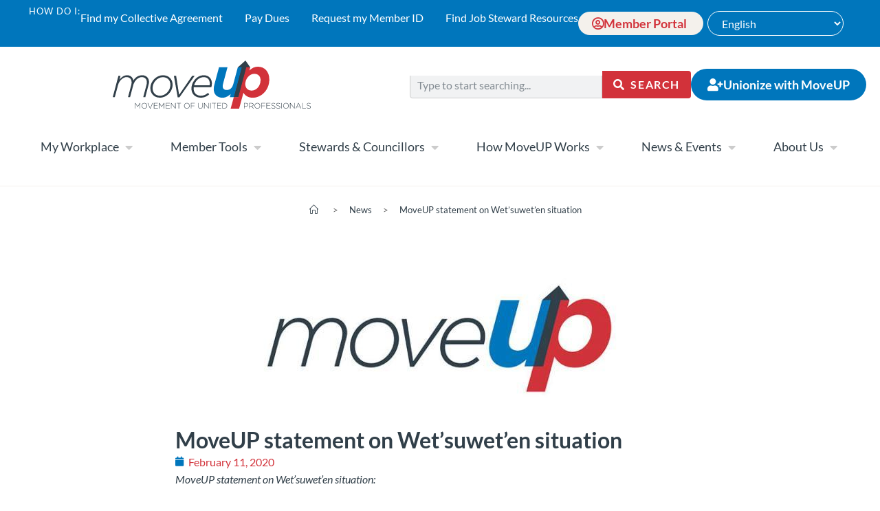

--- FILE ---
content_type: text/html; charset=UTF-8
request_url: https://moveuptogether.ca/the-latest/moveup-statement-on-wetsuweten-situation/
body_size: 51230
content:
<!DOCTYPE html>
<html class="html" lang="en-US">
<head>
	<meta charset="UTF-8">
	<link rel="profile" href="https://gmpg.org/xfn/11">

	<meta name='robots' content='index, follow, max-image-preview:large, max-snippet:-1, max-video-preview:-1' />
	<style>img:is([sizes="auto" i], [sizes^="auto," i]) { contain-intrinsic-size: 3000px 1500px }</style>
	<meta name="viewport" content="width=device-width, initial-scale=1">
<!-- Google Tag Manager by PYS -->
    <script data-cfasync="false" data-pagespeed-no-defer>
	    window.dataLayerPYS = window.dataLayerPYS || [];
	</script>
<!-- End Google Tag Manager by PYS -->
	<!-- This site is optimized with the Yoast SEO plugin v26.2 - https://yoast.com/wordpress/plugins/seo/ -->
	<title>MoveUP statement on Wet&#039;suwet&#039;en situation &#8211; MoveUP</title>
<link crossorigin data-rocket-preconnect href="https://www.google-analytics.com" rel="preconnect">
<link crossorigin data-rocket-preconnect href="https://www.googletagmanager.com" rel="preconnect">
<link crossorigin data-rocket-preconnect href="https://connect.facebook.net" rel="preconnect">
<link crossorigin data-rocket-preconnect href="https://static.hotjar.com" rel="preconnect">
<link crossorigin data-rocket-preconnect href="https://fonts.googleapis.com" rel="preconnect">
<link crossorigin data-rocket-preconnect href="https://tag.simpli.fi" rel="preconnect">
<link crossorigin data-rocket-preconnect href="https://script.hotjar.com" rel="preconnect">
<link crossorigin data-rocket-preconnect href="https://survey.g.doubleclick.net" rel="preconnect">
<style id="rocket-critical-css">ol,ul{box-sizing:border-box}:root{--wp--preset--font-size--normal:16px;--wp--preset--font-size--huge:42px}.screen-reader-text{border:0;clip-path:inset(50%);height:1px;margin:-1px;overflow:hidden;padding:0;position:absolute;width:1px;word-wrap:normal!important}:root{--tec-grid-gutter:48px;--tec-grid-gutter-negative:calc(var(--tec-grid-gutter)*-1);--tec-grid-gutter-half:calc(var(--tec-grid-gutter)/2);--tec-grid-gutter-half-negative:calc(var(--tec-grid-gutter-half)*-1);--tec-grid-gutter-small:42px;--tec-grid-gutter-small-negative:calc(var(--tec-grid-gutter-small)*-1);--tec-grid-gutter-small-half:calc(var(--tec-grid-gutter-small)/2);--tec-grid-gutter-small-half-negative:calc(var(--tec-grid-gutter-small-half)*-1);--tec-grid-gutter-page:42px;--tec-grid-gutter-page-small:19.5px;--tec-grid-width-default:1176px;--tec-grid-width-min:320px;--tec-grid-width:calc(var(--tec-grid-width-default) + var(--tec-grid-gutter-page)*2);--tec-grid-width-1-of-2:50%;--tec-grid-width-1-of-3:33.333%;--tec-grid-width-1-of-4:25%;--tec-grid-width-1-of-5:20%;--tec-grid-width-1-of-7:14.285%;--tec-grid-width-1-of-8:12.5%;--tec-grid-width-1-of-9:11.111%;--tec-spacer-0:4px;--tec-spacer-1:8px;--tec-spacer-2:12px;--tec-spacer-3:16px;--tec-spacer-4:20px;--tec-spacer-5:24px;--tec-spacer-6:28px;--tec-spacer-7:32px;--tec-spacer-8:40px;--tec-spacer-9:48px;--tec-spacer-10:56px;--tec-spacer-11:64px;--tec-spacer-12:80px;--tec-spacer-13:96px;--tec-spacer-14:160px;--tec-z-index-spinner-container:100;--tec-z-index-views-selector:30;--tec-z-index-dropdown:30;--tec-z-index-events-bar-button:20;--tec-z-index-search:10;--tec-z-index-filters:9;--tec-z-index-scroller:7;--tec-z-index-week-event-hover:5;--tec-z-index-map-event-hover:5;--tec-z-index-map-event-hover-actions:6;--tec-z-index-multiday-event:5;--tec-z-index-multiday-event-bar:2;--tec-color-text-primary:#141827;--tec-color-text-primary-light:#1418279e;--tec-color-text-secondary:#5d5d5d;--tec-color-text-disabled:#d5d5d5;--tec-color-text-events-title:var(--tec-color-text-primary);--tec-color-text-event-title:var(--tec-color-text-events-title);--tec-color-text-event-date:var(--tec-color-text-primary);--tec-color-text-secondary-event-date:var(--tec-color-text-secondary);--tec-color-icon-primary:#5d5d5d;--tec-color-icon-primary-alt:#757575;--tec-color-icon-secondary:#bababa;--tec-color-icon-active:#141827;--tec-color-icon-disabled:#d5d5d5;--tec-color-icon-focus:#334aff;--tec-color-icon-error:#da394d;--tec-color-event-icon:#141827;--tec-color-event-icon-hover:#334aff;--tec-color-accent-primary:#334aff;--tec-color-accent-primary-hover:#334affcc;--tec-color-accent-primary-active:#334affe6;--tec-color-accent-primary-background:#334aff12;--tec-color-accent-secondary:#141827;--tec-color-accent-secondary-hover:#141827cc;--tec-color-accent-secondary-active:#141827e6;--tec-color-accent-secondary-background:#14182712;--tec-color-button-primary:var(--tec-color-accent-primary);--tec-color-button-primary-hover:var(--tec-color-accent-primary-hover);--tec-color-button-primary-active:var(--tec-color-accent-primary-active);--tec-color-button-primary-background:var(--tec-color-accent-primary-background);--tec-color-button-secondary:var(--tec-color-accent-secondary);--tec-color-button-secondary-hover:var(--tec-color-accent-secondary-hover);--tec-color-button-secondary-active:var(--tec-color-accent-secondary-active);--tec-color-button-secondary-background:var(--tec-color-accent-secondary-background);--tec-color-link-primary:var(--tec-color-text-primary);--tec-color-link-accent:var(--tec-color-accent-primary);--tec-color-link-accent-hover:#334affcc;--tec-color-border-default:#d5d5d5;--tec-color-border-secondary:#e4e4e4;--tec-color-border-tertiary:#7d7d7d;--tec-color-border-hover:#5d5d5d;--tec-color-border-active:#141827;--tec-color-background:#fff;--tec-color-background-events:#0000;--tec-color-background-transparent:#fff9;--tec-color-background-secondary:#f7f6f6;--tec-color-background-messages:#14182712;--tec-color-background-secondary-hover:#f0eeee;--tec-color-background-error:#da394d14;--tec-color-box-shadow:rgba(#000,0.14);--tec-color-box-shadow-secondary:rgba(#000,0.1);--tec-color-scroll-track:rgba(#000,0.25);--tec-color-scroll-bar:rgba(#000,0.5);--tec-color-background-primary-multiday:#334aff3d;--tec-color-background-primary-multiday-hover:#334aff57;--tec-color-background-secondary-multiday:#1418273d;--tec-color-background-secondary-multiday-hover:#14182757;--tec-color-accent-primary-week-event:#334aff1a;--tec-color-accent-primary-week-event-hover:#334aff33;--tec-color-accent-primary-week-event-featured:#334aff0a;--tec-color-accent-primary-week-event-featured-hover:#334aff24;--tec-color-background-secondary-datepicker:var(--tec-color-background-secondary);--tec-color-accent-primary-background-datepicker:var(--tec-color-accent-primary-background)}:root{--tec-grid-gutter:48px;--tec-grid-gutter-negative:calc(var(--tec-grid-gutter)*-1);--tec-grid-gutter-half:calc(var(--tec-grid-gutter)/2);--tec-grid-gutter-half-negative:calc(var(--tec-grid-gutter-half)*-1);--tec-grid-gutter-small:42px;--tec-grid-gutter-small-negative:calc(var(--tec-grid-gutter-small)*-1);--tec-grid-gutter-small-half:calc(var(--tec-grid-gutter-small)/2);--tec-grid-gutter-small-half-negative:calc(var(--tec-grid-gutter-small-half)*-1);--tec-grid-gutter-page:42px;--tec-grid-gutter-page-small:19.5px;--tec-grid-width-default:1176px;--tec-grid-width-min:320px;--tec-grid-width:calc(var(--tec-grid-width-default) + var(--tec-grid-gutter-page)*2);--tec-grid-width-1-of-2:50%;--tec-grid-width-1-of-3:33.333%;--tec-grid-width-1-of-4:25%;--tec-grid-width-1-of-5:20%;--tec-grid-width-1-of-7:14.285%;--tec-grid-width-1-of-8:12.5%;--tec-grid-width-1-of-9:11.111%;--tec-spacer-0:4px;--tec-spacer-1:8px;--tec-spacer-2:12px;--tec-spacer-3:16px;--tec-spacer-4:20px;--tec-spacer-5:24px;--tec-spacer-6:28px;--tec-spacer-7:32px;--tec-spacer-8:40px;--tec-spacer-9:48px;--tec-spacer-10:56px;--tec-spacer-11:64px;--tec-spacer-12:80px;--tec-spacer-13:96px;--tec-spacer-14:160px;--tec-z-index-spinner-container:100;--tec-z-index-views-selector:30;--tec-z-index-dropdown:30;--tec-z-index-events-bar-button:20;--tec-z-index-search:10;--tec-z-index-filters:9;--tec-z-index-scroller:7;--tec-z-index-week-event-hover:5;--tec-z-index-map-event-hover:5;--tec-z-index-map-event-hover-actions:6;--tec-z-index-multiday-event:5;--tec-z-index-multiday-event-bar:2;--tec-color-text-primary:#141827;--tec-color-text-primary-light:#1418279e;--tec-color-text-secondary:#5d5d5d;--tec-color-text-disabled:#d5d5d5;--tec-color-text-events-title:var(--tec-color-text-primary);--tec-color-text-event-title:var(--tec-color-text-events-title);--tec-color-text-event-date:var(--tec-color-text-primary);--tec-color-text-secondary-event-date:var(--tec-color-text-secondary);--tec-color-icon-primary:#5d5d5d;--tec-color-icon-primary-alt:#757575;--tec-color-icon-secondary:#bababa;--tec-color-icon-active:#141827;--tec-color-icon-disabled:#d5d5d5;--tec-color-icon-focus:#334aff;--tec-color-icon-error:#da394d;--tec-color-event-icon:#141827;--tec-color-event-icon-hover:#334aff;--tec-color-accent-primary:#334aff;--tec-color-accent-primary-hover:#334affcc;--tec-color-accent-primary-active:#334affe6;--tec-color-accent-primary-background:#334aff12;--tec-color-accent-secondary:#141827;--tec-color-accent-secondary-hover:#141827cc;--tec-color-accent-secondary-active:#141827e6;--tec-color-accent-secondary-background:#14182712;--tec-color-button-primary:var(--tec-color-accent-primary);--tec-color-button-primary-hover:var(--tec-color-accent-primary-hover);--tec-color-button-primary-active:var(--tec-color-accent-primary-active);--tec-color-button-primary-background:var(--tec-color-accent-primary-background);--tec-color-button-secondary:var(--tec-color-accent-secondary);--tec-color-button-secondary-hover:var(--tec-color-accent-secondary-hover);--tec-color-button-secondary-active:var(--tec-color-accent-secondary-active);--tec-color-button-secondary-background:var(--tec-color-accent-secondary-background);--tec-color-link-primary:var(--tec-color-text-primary);--tec-color-link-accent:var(--tec-color-accent-primary);--tec-color-link-accent-hover:#334affcc;--tec-color-border-default:#d5d5d5;--tec-color-border-secondary:#e4e4e4;--tec-color-border-tertiary:#7d7d7d;--tec-color-border-hover:#5d5d5d;--tec-color-border-active:#141827;--tec-color-background:#fff;--tec-color-background-events:#0000;--tec-color-background-transparent:#fff9;--tec-color-background-secondary:#f7f6f6;--tec-color-background-messages:#14182712;--tec-color-background-secondary-hover:#f0eeee;--tec-color-background-error:#da394d14;--tec-color-box-shadow:rgba(#000,0.14);--tec-color-box-shadow-secondary:rgba(#000,0.1);--tec-color-scroll-track:rgba(#000,0.25);--tec-color-scroll-bar:rgba(#000,0.5);--tec-color-background-primary-multiday:#334aff3d;--tec-color-background-primary-multiday-hover:#334aff57;--tec-color-background-secondary-multiday:#1418273d;--tec-color-background-secondary-multiday-hover:#14182757;--tec-color-accent-primary-week-event:#334aff1a;--tec-color-accent-primary-week-event-hover:#334aff33;--tec-color-accent-primary-week-event-featured:#334aff0a;--tec-color-accent-primary-week-event-featured-hover:#334aff24;--tec-color-background-secondary-datepicker:var(--tec-color-background-secondary);--tec-color-accent-primary-background-datepicker:var(--tec-color-accent-primary-background);--tec-border-radius-default:4px;--tec-border-width-week-event:2px;--tec-box-shadow-default:0 2px 5px 0 var(--tec-color-box-shadow);--tec-box-shadow-tooltip:0 2px 12px 0 var(--tec-color-box-shadow);--tec-box-shadow-card:0 1px 6px 2px var(--tec-color-box-shadow);--tec-box-shadow-multiday:16px 6px 6px -2px var(--tec-color-box-shadow-secondary);--tec-form-color-background:var(--tec-color-background);--tec-form-color-border-default:var(--tec-color-text-primary);--tec-form-color-border-active:var(--tec-color-accent-secondary);--tec-form-color-border-secondary:var(--tec-color-border-tertiary);--tec-form-color-accent-primary:var(--tec-color-accent-primary);--tec-form-box-shadow-default:var(--tec-box-shadow-default);--tec-opacity-background:0.07;--tec-opacity-select-highlighted:0.3;--tec-opacity-icon-hover:0.8;--tec-opacity-icon-active:0.9;--tec-opacity-default:1;--tec-font-family-sans-serif:"Helvetica Neue",Helvetica,-apple-system,BlinkMacSystemFont,Roboto,Arial,sans-serif;--tec-font-weight-regular:400;--tec-font-weight-bold:700;--tec-font-size-0:11px;--tec-font-size-1:12px;--tec-font-size-2:14px;--tec-font-size-3:16px;--tec-font-size-4:18px;--tec-font-size-5:20px;--tec-font-size-6:22px;--tec-font-size-7:24px;--tec-font-size-8:28px;--tec-font-size-9:32px;--tec-font-size-10:42px;--tec-line-height-0:1.38;--tec-line-height-1:1.42;--tec-line-height-2:1.5;--tec-line-height-3:1.62} html,body,div,span,h1,a,img,i,ol,ul,li,form,label,details,header,nav,output,summary,time{margin:0;padding:0;border:0;outline:0;font-size:100%;font:inherit;vertical-align:baseline;font-family:inherit;font-size:100%;font-style:inherit;font-weight:inherit}details,header,nav{display:block}html{font-size:62.5%;overflow-y:scroll;-webkit-text-size-adjust:100%;-ms-text-size-adjust:100%}*,*:before,*:after{-webkit-box-sizing:border-box;-moz-box-sizing:border-box;box-sizing:border-box}details,header,main,nav{display:block}a img{border:0}img{max-width:100%;height:auto}select{max-width:100%}html{-ms-overflow-x:hidden;overflow-x:hidden}body{font-family:"Open Sans",sans-serif;font-size:14px;line-height:1.8;color:#4a4a4a;overflow-wrap:break-word;word-wrap:break-word}body{background-color:#fff}i{font-style:italic}.screen-reader-text{border:0;clip:rect(1px,1px,1px,1px);clip-path:inset(50%);height:1px;margin:-1px;font-size:14px!important;font-weight:400;overflow:hidden;padding:0;position:absolute!important;width:1px;word-wrap:normal!important}html{font-family:sans-serif;-ms-text-size-adjust:100%;-webkit-text-size-adjust:100%}body{margin:0}details,header,main,nav,summary{display:block}a{background-color:rgba(0,0,0,0)}img{border:0}button,input,select{color:inherit;font:inherit;margin:0}button{overflow:visible}button,select{text-transform:none}button,input[type=submit]{-webkit-appearance:button}button::-moz-focus-inner,input::-moz-focus-inner{border:0;padding:0}input{line-height:normal}input[type=search]::-webkit-search-cancel-button,input[type=search]::-webkit-search-decoration{-webkit-appearance:none}.container{width:1200px;max-width:90%;margin:0 auto}#wrap{position:relative}#main{position:relative}@media only screen and (max-width:959px){.container{max-width:90%}}@media only screen and (max-width:767px){#wrap{width:100%!important}}img{max-width:100%;height:auto;vertical-align:middle}img[class*=attachment-]{height:auto}details>summary{display:list-item}.clr:after{content:"";display:block;visibility:hidden;clear:both;zoom:1;height:0}a{color:#333}a{text-decoration:none}h1{font-weight:600;margin:0 0 20px;color:#333;line-height:1.4}h1{font-size:23px}ul,ol{margin:15px 0 15px 20px}ol{list-style-type:decimal}li ul{margin:0 0 0 25px}form input[type=text],form input[type=search]{display:inline-block;min-height:40px;width:100%;font-size:14px;line-height:1.8;padding:6px 12px;vertical-align:middle;background-color:rgba(0,0,0,0);color:#333;border:1px solid #ddd;-webkit-border-radius:3px;-moz-border-radius:3px;-ms-border-radius:3px;border-radius:3px}input[type=text],input[type=search]{-webkit-appearance:none}input[type=search]::-webkit-search-decoration,input[type=search]::-webkit-search-cancel-button,input[type=search]::-webkit-search-results-button,input[type=search]::-webkit-search-results-decoration{display:none}select{width:100%;height:2.25em;min-height:auto;border:1px solid #ddd;background-color:#fff;padding:0 15px;margin:0}form label{margin-bottom:3px}input[type=submit],button[type=submit]{display:inline-block;font-family:inherit;background-color:#13aff0;color:#fff;font-size:12px;font-weight:600;text-transform:uppercase;margin:0;padding:14px 20px;border:0;text-align:center;letter-spacing:.1em;line-height:1}button::-moz-focus-inner,input[type=submit]::-moz-focus-inner{padding:0;border:0}#site-header{position:relative;width:100%;background-color:#fff;border-bottom:1px solid #f1f1f1;z-index:100}.page-header{position:relative;background-color:#f5f5f5;padding:34px 0}.page-header .container{position:relative}.page-header-title{display:block;font-size:24px;line-height:1.4em;font-weight:400;margin:0;color:#333}.centered-page-header .page-header-title{max-width:100%!important}.centered-page-header{text-align:center}.centered-page-header .page-header-title{font-size:32px}.site-breadcrumbs{position:absolute;right:0;top:50%;max-width:50%;height:32px;line-height:32px;margin-top:-16px;font-size:13px;color:#c6c6c6;font-weight:normal;white-space:nowrap;overflow:hidden}.site-breadcrumbs ol{margin:0;padding:0;list-style:none}.site-breadcrumbs ol li{display:inline-block}.site-breadcrumbs ol li .breadcrumb-sep{margin:0 6px}.site-breadcrumbs .breadcrumb-home.has-icon{display:none}.site-breadcrumbs.position-under-title,.centered-page-header .site-breadcrumbs{position:inherit;top:auto;right:auto;margin-top:0;max-width:100%}.site-breadcrumbs ol{margin:0}@media only screen and (max-width:959px){body.has-breadcrumbs .page-header-title{max-width:100%;width:100%}}@media only screen and (max-width:959px){.site-breadcrumbs{position:inherit;top:auto;left:auto;right:auto;max-width:100%;margin-top:0}}@media only screen and (max-width:767px){.page-header{background-attachment:initial!important}.centered-page-header .page-header-title{font-size:24px}body.has-breadcrumbs .page-header-title{max-width:100%;width:100%}}#scroll-top{display:none;opacity:0;position:fixed;right:20px;bottom:20px;width:40px;height:40px;line-height:40px;background-color:rgba(0,0,0,.4);color:#fff;font-size:18px;-webkit-border-radius:2px;-moz-border-radius:2px;-ms-border-radius:2px;border-radius:2px;text-align:center;z-index:100;-webkit-box-sizing:content-box;-moz-box-sizing:content-box;box-sizing:content-box}@media only screen and (max-width:480px){#scroll-top{right:10px;bottom:10px;width:26px;height:26px;line-height:24px;font-size:14px}}button::-moz-focus-inner{padding:0;border:0}body{font-family:'Lato','Open Sans','Helvetica',sans-serif}.page-header-title{display:none}.site-breadcrumbs{overflow:visible}.site-breadcrumbs ol{list-style-type:none;margin:15px 0 15px 10px}.site-breadcrumbs ol li{display:inline-block}.icon-home{margin:-5px 5px 0!important}.breadcrumb-sep{padding:5px 10px}.elementor-screen-only,.screen-reader-text{height:1px;margin:-1px;overflow:hidden;padding:0;position:absolute;top:-10000em;width:1px;clip:rect(0,0,0,0);border:0}.elementor *,.elementor :after,.elementor :before{box-sizing:border-box}.elementor a{box-shadow:none;text-decoration:none}.elementor img{border:none;border-radius:0;box-shadow:none;height:auto;max-width:100%}.elementor-element{--flex-direction:initial;--flex-wrap:initial;--justify-content:initial;--align-items:initial;--align-content:initial;--gap:initial;--flex-basis:initial;--flex-grow:initial;--flex-shrink:initial;--order:initial;--align-self:initial;align-self:var(--align-self);flex-basis:var(--flex-basis);flex-grow:var(--flex-grow);flex-shrink:var(--flex-shrink);order:var(--order)}.elementor-align-left{text-align:left}.elementor-align-left .elementor-button{width:auto}:root{--page-title-display:block}.elementor-page-title{display:var(--page-title-display)}.elementor-widget{position:relative}.elementor-widget:not(:last-child){margin-bottom:var(--kit-widget-spacing,20px)}@media (prefers-reduced-motion:no-preference){html{scroll-behavior:smooth}}.e-con{--border-radius:0;--border-top-width:0px;--border-right-width:0px;--border-bottom-width:0px;--border-left-width:0px;--border-style:initial;--border-color:initial;--container-widget-width:100%;--container-widget-height:initial;--container-widget-flex-grow:0;--container-widget-align-self:initial;--content-width:min(100%,var(--container-max-width,1140px));--width:100%;--min-height:initial;--height:auto;--text-align:initial;--margin-top:0px;--margin-right:0px;--margin-bottom:0px;--margin-left:0px;--padding-top:var(--container-default-padding-top,10px);--padding-right:var(--container-default-padding-right,10px);--padding-bottom:var(--container-default-padding-bottom,10px);--padding-left:var(--container-default-padding-left,10px);--position:relative;--z-index:revert;--overflow:visible;--gap:var(--widgets-spacing,20px);--row-gap:var(--widgets-spacing-row,20px);--column-gap:var(--widgets-spacing-column,20px);--overlay-mix-blend-mode:initial;--overlay-opacity:1;--e-con-grid-template-columns:repeat(3,1fr);--e-con-grid-template-rows:repeat(2,1fr);border-radius:var(--border-radius);height:var(--height);min-height:var(--min-height);min-width:0;overflow:var(--overflow);position:var(--position);width:var(--width);z-index:var(--z-index);--flex-wrap-mobile:wrap;margin-block-end:var(--margin-block-end);margin-block-start:var(--margin-block-start);margin-inline-end:var(--margin-inline-end);margin-inline-start:var(--margin-inline-start);padding-inline-end:var(--padding-inline-end);padding-inline-start:var(--padding-inline-start)}.e-con{--margin-block-start:var(--margin-top);--margin-block-end:var(--margin-bottom);--margin-inline-start:var(--margin-left);--margin-inline-end:var(--margin-right);--padding-inline-start:var(--padding-left);--padding-inline-end:var(--padding-right);--padding-block-start:var(--padding-top);--padding-block-end:var(--padding-bottom);--border-block-start-width:var(--border-top-width);--border-block-end-width:var(--border-bottom-width);--border-inline-start-width:var(--border-left-width);--border-inline-end-width:var(--border-right-width)}.e-con.e-flex{--flex-direction:column;--flex-basis:auto;--flex-grow:0;--flex-shrink:1;flex:var(--flex-grow) var(--flex-shrink) var(--flex-basis)}.e-con-full,.e-con>.e-con-inner{padding-block-end:var(--padding-block-end);padding-block-start:var(--padding-block-start);text-align:var(--text-align)}.e-con-full.e-flex,.e-con.e-flex>.e-con-inner{flex-direction:var(--flex-direction)}.e-con,.e-con>.e-con-inner{display:var(--display)}.e-con-boxed.e-flex{align-content:normal;align-items:normal;flex-direction:column;flex-wrap:nowrap;justify-content:normal}.e-con-boxed{gap:initial;text-align:initial}.e-con.e-flex>.e-con-inner{align-content:var(--align-content);align-items:var(--align-items);align-self:auto;flex-basis:auto;flex-grow:1;flex-shrink:1;flex-wrap:var(--flex-wrap);justify-content:var(--justify-content)}.e-con>.e-con-inner{gap:var(--row-gap) var(--column-gap);height:100%;margin:0 auto;max-width:var(--content-width);padding-inline-end:0;padding-inline-start:0;width:100%}.e-con .elementor-widget.elementor-widget{margin-block-end:0}.e-con:before{border-block-end-width:var(--border-block-end-width);border-block-start-width:var(--border-block-start-width);border-color:var(--border-color);border-inline-end-width:var(--border-inline-end-width);border-inline-start-width:var(--border-inline-start-width);border-radius:var(--border-radius);border-style:var(--border-style);content:var(--background-overlay);display:block;height:max(100% + var(--border-top-width) + var(--border-bottom-width),100%);left:calc(0px - var(--border-left-width));mix-blend-mode:var(--overlay-mix-blend-mode);opacity:var(--overlay-opacity);position:absolute;top:calc(0px - var(--border-top-width));width:max(100% + var(--border-left-width) + var(--border-right-width),100%)}.e-con .elementor-widget{min-width:0}.e-con>.e-con-inner>.elementor-widget>.elementor-widget-container,.e-con>.elementor-widget>.elementor-widget-container{height:100%}.e-con.e-con>.e-con-inner>.elementor-widget,.elementor.elementor .e-con>.elementor-widget{max-width:100%}.e-con .elementor-widget:not(:last-child){--kit-widget-spacing:0px}@media (max-width:767px){.e-con.e-flex{--width:100%;--flex-wrap:var(--flex-wrap-mobile)}}.elementor-heading-title{line-height:1;margin:0;padding:0}.elementor-button{background-color:#69727d;border-radius:3px;color:#fff;display:inline-block;font-size:15px;line-height:1;padding:12px 24px;fill:#fff;text-align:center}.elementor-button:visited{color:#fff}.elementor-button-content-wrapper{display:flex;flex-direction:row;gap:5px;justify-content:center}.elementor-button-icon{align-items:center;display:flex}.elementor-button-text{display:inline-block}.elementor-button span{text-decoration:inherit}@media (max-width:767px){.elementor .elementor-hidden-mobile,.elementor .elementor-hidden-phone{display:none}}@media (min-width:768px) and (max-width:1024px){.elementor .elementor-hidden-tablet{display:none}}@media (min-width:1025px) and (max-width:99999px){.elementor .elementor-hidden-desktop{display:none}}.elementor-widget-nav-menu .elementor-nav-menu .elementor-item{font-family:var(--e-global-typography-primary-font-family),Sans-serif;font-weight:var(--e-global-typography-primary-font-weight)}.elementor-widget-nav-menu .elementor-nav-menu--main .elementor-item{color:var(--e-global-color-text);fill:var(--e-global-color-text)}.elementor-widget-nav-menu .elementor-nav-menu--main:not(.e--pointer-framed) .elementor-item:before,.elementor-widget-nav-menu .elementor-nav-menu--main:not(.e--pointer-framed) .elementor-item:after{background-color:var(--e-global-color-accent)}.elementor-widget-nav-menu{--e-nav-menu-divider-color:var( --e-global-color-text )}.elementor-widget-nav-menu .elementor-nav-menu--dropdown .elementor-item{font-family:var(--e-global-typography-accent-font-family),Sans-serif;font-weight:var(--e-global-typography-accent-font-weight)}.elementor-widget-button .elementor-button{background-color:var(--e-global-color-accent);font-family:var(--e-global-typography-accent-font-family),Sans-serif;font-weight:var(--e-global-typography-accent-font-weight)}.fa{font-family:var(--fa-style-family,"Font Awesome 6 Free");font-weight:var(--fa-style,900)}.fa,.far,.fas{-moz-osx-font-smoothing:grayscale;-webkit-font-smoothing:antialiased;display:var(--fa-display,inline-block);font-style:normal;font-variant:normal;line-height:1;text-rendering:auto}.fa:before,.far:before,.fas:before{content:var(--fa)}.far,.fas{font-family:"Font Awesome 6 Free"}.fa-chevron-up{--fa:"\f077"}.fa-external-link-alt{--fa:"\f35d"}.fa-caret-down{--fa:"\f0d7"}.fa-arrow-alt-circle-down{--fa:"\f358"}.fa-search{--fa:"\f002"}.fa-chevron-down{--fa:"\f078"}.fa-user-circle{--fa:"\f2bd"}.fa-times{--fa:"\f00d"}.fa-angle-up{--fa:"\f106"}.fa-calendar{--fa:"\f133"}.fa-user-plus{--fa:"\f234"}:host,:root{--fa-style-family-brands:"Font Awesome 6 Brands";--fa-font-brands:normal 400 1em/1 "Font Awesome 6 Brands"}:host,:root{--fa-font-regular:normal 400 1em/1 "Font Awesome 6 Free"}@font-face{font-family:"Font Awesome 6 Free";font-style:normal;font-weight:400;font-display:swap;src:url(https://moveuptogether.ca/wp-content/themes/oceanwp/assets/fonts/fontawesome/webfonts/fa-regular-400.woff2) format("woff2"),url(https://moveuptogether.ca/wp-content/themes/oceanwp/assets/fonts/fontawesome/webfonts/fa-regular-400.ttf) format("truetype")}.far{font-weight:400}:host,:root{--fa-style-family-classic:"Font Awesome 6 Free";--fa-font-solid:normal 900 1em/1 "Font Awesome 6 Free"}@font-face{font-family:"Font Awesome 6 Free";font-style:normal;font-weight:900;font-display:swap;src:url(https://moveuptogether.ca/wp-content/themes/oceanwp/assets/fonts/fontawesome/webfonts/fa-solid-900.woff2) format("woff2"),url(https://moveuptogether.ca/wp-content/themes/oceanwp/assets/fonts/fontawesome/webfonts/fa-solid-900.ttf) format("truetype")}.fas{font-weight:900}@font-face{font-family:"Font Awesome 5 Free";font-display:swap;font-weight:900;src:url(https://moveuptogether.ca/wp-content/themes/oceanwp/assets/fonts/fontawesome/webfonts/fa-solid-900.woff2) format("woff2"),url(https://moveuptogether.ca/wp-content/themes/oceanwp/assets/fonts/fontawesome/webfonts/fa-solid-900.ttf) format("truetype")}@font-face{font-family:"Font Awesome 5 Free";font-display:swap;font-weight:400;src:url(https://moveuptogether.ca/wp-content/themes/oceanwp/assets/fonts/fontawesome/webfonts/fa-regular-400.woff2) format("woff2"),url(https://moveuptogether.ca/wp-content/themes/oceanwp/assets/fonts/fontawesome/webfonts/fa-regular-400.ttf) format("truetype")}@font-face{font-family:'simple-line-icons';src:url(https://moveuptogether.ca/wp-content/themes/oceanwp/assets/fonts/simple-line-icons/Simple-Line-Icons.eot?v=2.4.0);src:url(https://moveuptogether.ca/wp-content/themes/oceanwp/assets/fonts/simple-line-icons/Simple-Line-Icons.eot?v=2.4.0#iefix)format('embedded-opentype'),url(https://moveuptogether.ca/wp-content/themes/oceanwp/assets/fonts/simple-line-icons/Simple-Line-Icons.woff2?v=2.4.0)format('woff2'),url(https://moveuptogether.ca/wp-content/themes/oceanwp/assets/fonts/simple-line-icons/Simple-Line-Icons.ttf?v=2.4.0)format('truetype'),url(https://moveuptogether.ca/wp-content/themes/oceanwp/assets/fonts/simple-line-icons/Simple-Line-Icons.woff?v=2.4.0)format('woff'),url(https://moveuptogether.ca/wp-content/themes/oceanwp/assets/fonts/simple-line-icons/Simple-Line-Icons.svg?v=2.4.0#simple-line-icons)format('svg');font-weight:normal;font-style:normal;font-display:swap}.icon-doc,.icon-share-alt,.icon-home{font-family:'simple-line-icons';speak:none;font-style:normal;font-weight:normal;font-variant:normal;text-transform:none;line-height:1;-webkit-font-smoothing:antialiased;-moz-osx-font-smoothing:grayscale}.icon-doc:before{content:"\e085"}.icon-share-alt:before{content:"\e05a"}.icon-home:before{content:"\e069"}details,header,main,nav,summary{display:block}h1{font-size:2em;margin:0.67em 0}img{border:0}button,input,select{color:inherit;font:inherit;margin:0}button{overflow:visible}button,select{text-transform:none}button,input[type="submit"]{-webkit-appearance:button}button::-moz-focus-inner,input::-moz-focus-inner{border:0;padding:0}input{line-height:normal}input[type="search"]{-webkit-appearance:textfield;-webkit-box-sizing:content-box;-moz-box-sizing:content-box;box-sizing:content-box}input[type="search"]::-webkit-search-cancel-button,input[type="search"]::-webkit-search-decoration{-webkit-appearance:none}*{-webkit-box-sizing:border-box;-moz-box-sizing:border-box;box-sizing:border-box}*:before,*:after{-webkit-box-sizing:border-box;-moz-box-sizing:border-box;box-sizing:border-box}input,button,select{font-family:inherit;font-size:inherit;line-height:inherit}img{vertical-align:middle}.container{margin-right:auto;margin-left:auto;padding-left:15px;padding-right:15px}@media (min-width:768px){.container{width:750px}}@media (min-width:992px){.container{width:970px}}@media (min-width:1200px){.container{width:1170px}}label{display:inline-block;max-width:100%;margin-bottom:5px;font-weight:bold}input[type="search"]{-webkit-box-sizing:border-box;-moz-box-sizing:border-box;box-sizing:border-box}output{display:block;padding-top:7px;font-size:14px;line-height:1.42857143;color:#555555}.form-control{display:block;width:100%;height:34px;padding:6px 12px;font-size:14px;line-height:1.42857143;color:#555555;background-color:#ffffff;background-image:none;border:1px solid #cccccc;border-radius:4px;-webkit-box-shadow:inset 0 1px 1px rgba(0,0,0,0.075);box-shadow:inset 0 1px 1px rgba(0,0,0,0.075)}.form-control::-moz-placeholder{color:#999999;opacity:1}.form-control:-ms-input-placeholder{color:#999999}.form-control::-webkit-input-placeholder{color:#999999}.form-control::-ms-expand{border:0;background-color:transparent}input[type="search"]{-webkit-appearance:none}.form-group{margin-bottom:15px}.btn{display:inline-block;margin-bottom:0;font-weight:normal;text-align:center;vertical-align:middle;-ms-touch-action:manipulation;touch-action:manipulation;background-image:none;border:1px solid transparent;white-space:nowrap;padding:6px 12px;font-size:14px;line-height:1.42857143;border-radius:4px}.container:before,.container:after{content:" ";display:table}.container:after{clear:both}.hidden{display:none!important}@-ms-viewport{width:device-width}.elementor-item:after,.elementor-item:before{display:block;position:absolute}.elementor-item:not(:hover):not(:focus):not(.elementor-item-active):not(.highlighted):after,.elementor-item:not(:hover):not(:focus):not(.elementor-item-active):not(.highlighted):before{opacity:0}.e--pointer-underline .elementor-item:after,.e--pointer-underline .elementor-item:before{background-color:#3f444b;height:3px;left:0;width:100%;z-index:2}.e--pointer-underline .elementor-item:after{bottom:0;content:""}.elementor-nav-menu--main .elementor-nav-menu a{padding:13px 20px}.elementor-nav-menu--layout-horizontal{display:flex}.elementor-nav-menu--layout-horizontal .elementor-nav-menu{display:flex;flex-wrap:wrap}.elementor-nav-menu--layout-horizontal .elementor-nav-menu a{flex-grow:1;white-space:nowrap}.elementor-nav-menu--layout-horizontal .elementor-nav-menu>li{display:flex}.elementor-nav-menu--layout-horizontal .elementor-nav-menu>li:not(:first-child)>a{margin-inline-start:var(--e-nav-menu-horizontal-menu-item-margin)}.elementor-nav-menu--layout-horizontal .elementor-nav-menu>li:not(:last-child)>a{margin-inline-end:var(--e-nav-menu-horizontal-menu-item-margin)}.elementor-nav-menu--layout-horizontal .elementor-nav-menu>li:not(:last-child):after{align-self:center;border-color:var(--e-nav-menu-divider-color,#000);border-left-style:var(--e-nav-menu-divider-style,solid);border-left-width:var(--e-nav-menu-divider-width,2px);content:var(--e-nav-menu-divider-content,none);height:var(--e-nav-menu-divider-height,35%)}.elementor-nav-menu__align-center .elementor-nav-menu{justify-content:center;margin-inline-end:auto;margin-inline-start:auto}.elementor-nav-menu__align-center .elementor-nav-menu--layout-vertical>ul>li>a{justify-content:center}.elementor-widget-nav-menu .elementor-widget-container{display:flex;flex-direction:column}.elementor-nav-menu{position:relative;z-index:2}.elementor-nav-menu:after{clear:both;content:" ";display:block;font:0/0 serif;height:0;overflow:hidden;visibility:hidden}.elementor-nav-menu,.elementor-nav-menu li{display:block;line-height:normal;list-style:none;margin:0;padding:0}.elementor-nav-menu a,.elementor-nav-menu li{position:relative}.elementor-nav-menu li{border-width:0}.elementor-nav-menu a{align-items:center;display:flex}.elementor-nav-menu a{line-height:20px;padding:10px 20px}.elementor-menu-toggle{align-items:center;background-color:rgba(0,0,0,.05);border:0 solid;border-radius:3px;color:#33373d;display:flex;font-size:var(--nav-menu-icon-size,22px);justify-content:center;padding:.25em}.elementor-menu-toggle:not(.elementor-active) .elementor-menu-toggle__icon--close{display:none}.elementor-nav-menu--dropdown{background-color:#fff;font-size:13px}.elementor-nav-menu--dropdown-none .elementor-nav-menu--dropdown{display:none}.elementor-nav-menu--dropdown.elementor-nav-menu__container{margin-top:10px;overflow-x:hidden;overflow-y:auto;transform-origin:top}.elementor-nav-menu--dropdown a{color:#33373d}.elementor-nav-menu--toggle{--menu-height:100vh}.elementor-nav-menu--toggle .elementor-menu-toggle:not(.elementor-active)+.elementor-nav-menu__container{max-height:0;overflow:hidden;transform:scaleY(0)}@media (max-width:767px){.elementor-nav-menu--dropdown-mobile .elementor-nav-menu--main{display:none}}@media (min-width:768px){.elementor-nav-menu--dropdown-mobile .elementor-menu-toggle,.elementor-nav-menu--dropdown-mobile .elementor-nav-menu--dropdown{display:none}.elementor-nav-menu--dropdown-mobile nav.elementor-nav-menu--dropdown.elementor-nav-menu__container{overflow-y:hidden}}:root{--swiper-theme-color:#007aff}:root{--swiper-navigation-size:44px}.elementor-element{--swiper-theme-color:#000;--swiper-navigation-size:44px;--swiper-pagination-bullet-size:6px;--swiper-pagination-bullet-horizontal-gap:6px}.elementor-widget-n-accordion{--n-accordion-title-font-size:20px;--n-accordion-title-flex-grow:initial;--n-accordion-title-justify-content:initial;--n-accordion-title-icon-order:-1;--n-accordion-border-width:1px;--n-accordion-border-color:#d5d8dc;--n-accordion-border-style:solid;--n-accordion-item-title-flex-grow:initial;--n-accordion-item-title-space-between:0px;--n-accordion-item-title-distance-from-content:0px;--n-accordion-padding:10px;--n-accordion-border-radius:0px;--n-accordion-icon-size:15px;--n-accordion-title-normal-color:#1f2124;--n-accordion-title-hover-color:#1f2124;--n-accordion-title-active-color:#1f2124;--n-accordion-icon-normal-color:var(--n-accordion-title-normal-color);--n-accordion-icon-hover-color:var(--n-accordion-title-hover-color);--n-accordion-icon-active-color:var(--n-accordion-title-active-color);--n-accordion-icon-gap:0 10px;width:100%}.elementor-widget-n-accordion .e-n-accordion details>summary::-webkit-details-marker{display:none}.elementor-widget-n-accordion .e-n-accordion-item{display:flex;flex-direction:column;position:relative}.elementor-widget-n-accordion .e-n-accordion-item-title{align-items:center;border-color:var(--n-accordion-border-color);border-radius:var(--n-accordion-border-radius);border-style:var(--n-accordion-border-style);border-width:var(--n-accordion-border-width);color:var(--n-accordion-title-normal-color);display:flex;flex-direction:row;flex-grow:var(--n-menu-title-flex-grow);gap:var(--n-accordion-icon-gap);justify-content:var(--n-accordion-title-justify-content);list-style:none;padding:var(--n-accordion-padding)}.elementor-widget-n-accordion .e-n-accordion-item-title-header{display:flex}.elementor-widget-n-accordion .e-n-accordion-item-title-text{align-items:center;font-size:var(--n-accordion-title-font-size)}.elementor-widget-n-accordion .e-n-accordion-item-title-icon{align-items:center;display:flex;flex-direction:row;order:var(--n-accordion-title-icon-order);position:relative;width:-moz-fit-content;width:fit-content}.elementor-widget-n-accordion .e-n-accordion-item-title-icon span{height:var(--n-accordion-icon-size);width:auto}.elementor-widget-n-accordion .e-n-accordion-item-title-icon span>i{color:var(--n-accordion-icon-normal-color);font-size:var(--n-accordion-icon-size)}.elementor-widget-n-accordion .e-n-accordion-item .e-n-accordion-item-title-icon .e-opened{display:none}.elementor-widget-n-accordion .e-n-accordion-item .e-n-accordion-item-title-icon .e-closed{display:flex}.elementor-widget-n-accordion .e-n-accordion-item .e-n-accordion-item-title-icon span>i{color:var(--n-accordion-icon-normal-color)}.elementor-widget-image{text-align:center}.elementor-widget-image a{display:inline-block}.elementor-widget-image a img[src$=".svg"]{width:48px}.elementor-widget-image img{display:inline-block;vertical-align:middle}.elementor-widget-search{--e-search-white:#fff;--e-search-light-grey:#cdcdcd;--e-search-medium-grey:#515962;--e-search-dark-grey:#2d2d2d;--e-search-black:#000;--e-search-dark-red:#c36;--e-search-dark-purple:#336;--e-search-input-color:var(--e-search-medium-grey);--e-search-input-border-color:var(--e-search-light-grey);--e-search-input-border-radius:0;--e-search-input-gap:4px;--e-search-input-padding:16px;--e-search-input-padding-inline-start:16px;--e-search-input-padding-inline-end:16px;--e-search-input-padding-block-start:16px;--e-search-input-padding-block-end:16px;--e-search-placeholder-color:var(--e-search-medium-grey);--e-search-icon-label-color:var(--e-search-medium-grey);--e-search-icon-label-size:24px;--e-search-icon-label-absolute-width:initial;--e-search-icon-clear-color:var(--e-search-light-grey);--e-search-icon-clear-size:12px;--e-search-icon-clear-absolute-width:initial;--e-search-submit-color:var(--e-search-white);--e-search-submit-background-color:var(--e-search-dark-grey);--e-search-submit-border-color:none;--e-search-submit-border-type:none;--e-search-submit-border-radius:0;--e-search-submit-border-width:0px;--e-search-submit-padding:24px;--e-search-submit-margin-inline-start:8px;--e-search-submit-button-width:initial;--e-search-submit-button-flex-direction:row;--e-search-pagination-numbers-padding-left:8px;--e-search-pagination-numbers-padding-right:8px;--e-search-icon-submit-color:var(--e-search-white);--e-search-submit-icon-gap:8px;--e-search-submit-icon-margin-inline-start:0px;--e-search-submit-icon-margin-inline-end:var(--e-search-submit-icon-gap);--e-search-icon-submit-size:24px;--e-search-results-background-color:var(--e-search-white);--e-search-results-border-color:var(--e-search-light-grey);--e-search-results-border-type:solid;--e-search-results-border-width:1px;--e-search-results-border-radius:0px;--e-search-results-padding:16px;--e-search-results-width:100%;--e-search-results-columns:1;--e-search-results-max-height:initial;--e-search-input-and-results-gap:8px;--e-search-loop-item-equal-height:initial;--e-search-results-grid-auto-rows:initial;--e-search-results-inset-inline-start:initial;--e-search-results-inset-inline-end:initial;--e-search-results-transform:initial;--e-search-results-default-gap:16px;--e-search-results-column-gap:var(--e-search-results-default-gap);--e-search-results-row-gap:var(--e-search-results-default-gap);--e-search-pagination-inset-inline-start:initial;--e-search-pagination-inline-end:initial;--e-search-pagination-transform:initial;--e-search-pagination-border-radius:0px;--e-search-pagination-background-color:var(--e-search-black);--e-search-pagination-text-align:center;--e-search-pagination-justify-content:center;--e-search-pagination-color:var(--e-search-dark-red);--e-search-pagination-hover:var(--e-search-dark-purple);--e-search-pagination-current:var(--e-search-black);--e-search-pagination-page-numbers-gap:10px;--e-search-pagination-block-end-spacing:0px;--e-search-pagination-block-start-spacing:0px;--e-search-pagination-vertical-position:column;--e-search-nothing-found-padding-block-start:0;--e-search-nothing-found-padding-block-end:0;--e-search-nothing-found-results-columns:1;--e-search-nothing-found-message-color:var(--e-search-medium-grey);--e-search-nothing-found-message-alignment:center;--e-search-loader-icon-color:var(--e-search-black);--e-search-loader-icon-size:34px}.elementor-widget-search .e-search-form{display:flex}.elementor-widget-search .e-search-label{display:flex;position:relative;z-index:10}.elementor-widget-search .e-search-input-wrapper{display:flex;flex:1;flex-direction:column;position:relative}.elementor-widget-search .e-search-input-wrapper>i{inset-block-start:50%;inset-inline-end:var(--e-search-input-padding-inline-end);position:absolute;transform:translateY(-50%)}.elementor-widget-search .e-search-input{--e-search-icons-min-height:max(var(--e-search-icon-clear-size),var(--e-search-icon-label-size));border-color:var(--e-search-input-border-color);border-radius:var(--e-search-input-border-radius);color:var(--e-search-input-color);height:100%;min-height:calc(var(--e-search-input-padding-block-end) + var(--e-search-input-padding-block-start) + var(--e-search-icons-min-height));padding-block-end:var(--e-search-input-padding-block-end);padding-block-start:var(--e-search-input-padding-block-start);padding-inline-end:calc(var(--e-search-input-padding-inline-end) + var(--e-search-icon-clear-absolute-width) + var(--e-search-input-gap));padding-inline-start:calc(var(--e-search-input-padding-inline-start) + var(--e-search-icon-label-absolute-width) + var(--e-search-input-gap))}.elementor-widget-search .e-search-input::-moz-placeholder{color:var(--e-search-placeholder-color)}.elementor-widget-search .e-search-input::-ms-clear,.elementor-widget-search .e-search-input::-ms-reveal{display:none;height:0;width:0}.elementor-widget-search .e-search-input::-webkit-search-cancel-button,.elementor-widget-search .e-search-input::-webkit-search-decoration,.elementor-widget-search .e-search-input::-webkit-search-results-button,.elementor-widget-search .e-search-input::-webkit-search-results-decoration{display:none}.elementor-widget-search .e-search-results-container{background-color:var(--e-search-results-background-color);border-radius:var(--e-search-results-border-radius);display:flex;height:-moz-fit-content;height:fit-content;inset-block-start:calc(100% + var(--e-search-input-and-results-gap));inset-inline-end:var(--e-search-results-inset-inline-end);inset-inline-start:var(--e-search-results-inset-inline-start);position:absolute;transform:var(--e-search-results-transform);width:var(--e-search-results-width);z-index:2000}.elementor-widget-search .e-search-results-container>div{border:var(--e-search-results-border-type) var(--e-search-results-border-width) var(--e-search-results-border-color);border-radius:var(--e-search-results-border-radius);max-height:var(--e-search-results-max-height);overflow:auto;padding:var(--e-search-results-padding);width:100%}.elementor-widget-search .e-search-results-container>div:empty{display:none}.elementor-widget-search .e-search-results{display:none}.elementor-widget-search .e-search .e-search-submit{align-items:center;background-color:var(--e-search-submit-background-color);border-color:var(--e-search-submit-border-color);border-radius:var(--e-search-submit-border-radius);border-style:var(--e-search-submit-border-type);border-width:var(--e-search-submit-border-width);color:var(--e-search-submit-color);display:flex;flex-direction:var(--e-search-submit-button-flex-direction);font-size:var(--e-search-form-submit-icon-size);margin-inline-start:var(--e-search-submit-margin-inline-start);padding:var(--e-search-submit-padding);width:var(--e-search-submit-button-width)}.elementor-widget-search .e-search .e-search-submit>i{margin-inline-end:var(--e-search-submit-icon-margin-inline-end);margin-inline-start:var(--e-search-submit-icon-margin-inline-start)}.elementor-widget-search .hidden{opacity:0;visibility:hidden}.elementor-widget-search .hide-loader .e-search-results{display:flex;flex-direction:var(--e-search-pagination-vertical-position)}.elementor-widget-divider{--divider-border-style:none;--divider-border-width:1px;--divider-color:#0c0d0e;--divider-icon-size:20px;--divider-element-spacing:10px;--divider-pattern-height:24px;--divider-pattern-size:20px;--divider-pattern-url:none;--divider-pattern-repeat:repeat-x}.elementor-widget-divider .elementor-divider{display:flex}.elementor-widget-divider .elementor-divider-separator{direction:ltr;display:flex;margin:0}.elementor-widget-divider:not(.elementor-widget-divider--view-line_text):not(.elementor-widget-divider--view-line_icon) .elementor-divider-separator{border-block-start:var(--divider-border-width) var(--divider-border-style) var(--divider-color)}.e-con>.elementor-widget-divider{width:var(--container-widget-width,100%);--flex-grow:var( --container-widget-flex-grow )}.elementor-widget-n-menu{--n-menu-direction:column;--n-menu-wrapper-display:flex;--n-menu-heading-justify-content:initial;--n-menu-title-color-normal:#1f2124;--n-menu-title-color-active:#58d0f5;--n-menu-icon-color:var(--n-menu-title-color-normal);--n-menu-icon-color-active:var(--n-menu-title-color-active);--n-menu-icon-color-hover:var(--n-menu-title-color-hover);--n-menu-title-normal-color-dropdown:var(--n-menu-title-color-normal);--n-menu-title-active-color-dropdown:var(--n-menu-title-color-active);--n-menu-title-hover-color-fallback:#1f2124;--n-menu-title-font-size:1rem;--n-menu-title-justify-content:initial;--n-menu-title-flex-grow:initial;--n-menu-title-justify-content-mobile:initial;--n-menu-title-space-between:0px;--n-menu-title-distance-from-content:0px;--n-menu-title-color-hover:#1f2124;--n-menu-title-padding:0.5rem 1rem;--n-menu-title-line-height:1.5;--n-menu-title-order:initial;--n-menu-title-direction:initial;--n-menu-title-align-items:center;--n-menu-toggle-align:center;--n-menu-toggle-icon-wrapper-animation-duration:500ms;--n-menu-toggle-icon-hover-duration:500ms;--n-menu-toggle-icon-size:20px;--n-menu-toggle-icon-color:#1f2124;--n-menu-toggle-icon-color-hover:var(--n-menu-toggle-icon-color);--n-menu-toggle-icon-color-active:var(--n-menu-toggle-icon-color);--n-menu-toggle-icon-border-radius:initial;--n-menu-toggle-icon-padding:initial;--n-menu-toggle-icon-distance-from-dropdown:0px;--n-menu-icon-align-items:center;--n-menu-icon-order:initial;--n-menu-icon-gap:5px;--n-menu-dropdown-icon-gap:5px;--n-menu-dropdown-indicator-size:initial;--n-menu-dropdown-indicator-rotate:initial;--n-menu-dropdown-indicator-space:initial;--n-menu-dropdown-indicator-color-normal:initial;--n-menu-dropdown-indicator-color-hover:initial;--n-menu-dropdown-indicator-color-active:initial;--n-menu-dropdown-content-max-width:initial;--n-menu-dropdown-content-box-border-color:#fff;--n-menu-dropdown-content-box-border-inline-start-width:medium;--n-menu-dropdown-content-box-border-block-end-width:medium;--n-menu-dropdown-content-box-border-block-start-width:medium;--n-menu-dropdown-content-box-border-inline-end-width:medium;--n-menu-dropdown-content-box-border-style:none;--n-menu-dropdown-headings-height:0px;--n-menu-divider-border-width:var(--n-menu-divider-width,2px);--n-menu-open-animation-duration:500ms;--n-menu-heading-overflow-x:initial;--n-menu-heading-wrap:wrap;--stretch-width:100%;--stretch-left:initial;--stretch-right:initial}.elementor-widget-n-menu .e-n-menu{display:flex;flex-direction:column;position:relative}.elementor-widget-n-menu .e-n-menu-wrapper{display:var(--n-menu-wrapper-display);flex-direction:column}.elementor-widget-n-menu .e-n-menu-heading{display:flex;flex-direction:row;flex-wrap:var(--n-menu-heading-wrap);justify-content:var(--n-menu-heading-justify-content);margin:initial;overflow-x:var(--n-menu-heading-overflow-x);padding:initial;row-gap:var(--n-menu-title-space-between);-ms-overflow-style:none;scrollbar-width:none}.elementor-widget-n-menu .e-n-menu-heading::-webkit-scrollbar{display:none}.elementor-widget-n-menu .e-n-menu-item{display:flex;list-style:none;margin-block:initial;padding-block:initial}.elementor-widget-n-menu .e-n-menu-item .e-n-menu-title{position:relative}.elementor-widget-n-menu .e-n-menu-item:not(:last-of-type) .e-n-menu-title:after{align-self:center;border-color:var(--n-menu-divider-color,#000);border-inline-start-style:var(--n-menu-divider-style,solid);border-inline-start-width:var(--n-menu-divider-border-width);content:var(--n-menu-divider-content,none);height:var(--n-menu-divider-height,35%);position:absolute;right:calc(var(--n-menu-title-space-between) / 2 * -1 - var(--n-menu-divider-border-width) / 2)}.elementor-widget-n-menu .e-n-menu-content{background-color:transparent;display:flex;flex-direction:column;min-width:0;z-index:2147483620}.elementor-widget-n-menu .e-n-menu-content>.e-con{animation-duration:var(--n-menu-open-animation-duration);max-width:calc(100% - var(--margin-inline-start, var(--margin-left)) - var(--margin-inline-end, var(--margin-right)))}.elementor-widget-n-menu .e-n-menu-content>.e-con:not(.e-active){display:none}.elementor-widget-n-menu .e-n-menu-title{align-items:center;border:#fff;color:var(--n-menu-title-color-normal);display:flex;flex-direction:row;flex-grow:var(--n-menu-title-flex-grow);font-weight:500;gap:var(--n-menu-dropdown-indicator-space);justify-content:var(--n-menu-title-justify-content);margin:initial;padding:var(--n-menu-title-padding);white-space:nowrap}.elementor-widget-n-menu .e-n-menu-title-container{align-items:var(--n-menu-title-align-items);align-self:var(--n-menu-icon-align-items);display:flex;flex-direction:var(--n-menu-title-direction);gap:var(--n-menu-icon-gap);justify-content:var(--n-menu-title-justify-content)}.elementor-widget-n-menu .e-n-menu-title-text{align-items:center;display:flex;font-size:var(--n-menu-title-font-size);line-height:var(--n-menu-title-line-height)}.elementor-widget-n-menu .e-n-menu-title .e-n-menu-dropdown-icon{align-self:var(--n-menu-icon-align-items);background-color:initial;border:initial;color:inherit;display:flex;flex-direction:column;height:calc(var(--n-menu-title-font-size) * var(--n-menu-title-line-height));justify-content:center;margin-inline-start:var(--n-menu-dropdown-icon-gap);padding:initial;position:relative;text-align:center;transform:var(--n-menu-dropdown-indicator-rotate);width:-moz-fit-content;width:fit-content}.elementor-widget-n-menu .e-n-menu-title .e-n-menu-dropdown-icon span i{font-size:var(--n-menu-dropdown-indicator-size,var(--n-menu-title-font-size));width:var(--n-menu-dropdown-indicator-size,var(--n-menu-title-font-size))}.elementor-widget-n-menu .e-n-menu-title .e-n-menu-dropdown-icon[aria-expanded=false] .e-n-menu-dropdown-icon-opened{display:none}.elementor-widget-n-menu .e-n-menu-title .e-n-menu-dropdown-icon[aria-expanded=false] .e-n-menu-dropdown-icon-closed{display:flex}.elementor-widget-n-menu .e-n-menu-title:not(.e-current):not(:hover) .e-n-menu-title-container .e-n-menu-title-text{color:var(--n-menu-title-color-normal)}.elementor-widget-n-menu .e-n-menu-title:not(.e-current):not(:hover) .e-n-menu-dropdown-icon i{color:var(--n-menu-dropdown-indicator-color-normal,var(--n-menu-title-color-normal))}.elementor-widget-n-menu .e-n-menu-toggle{align-self:var(--n-menu-toggle-align);background-color:initial;border:initial;color:inherit;display:none;padding:initial;position:relative;z-index:1000}.elementor-widget-n-menu .e-n-menu-toggle i{color:var(--n-menu-toggle-icon-color);font-size:var(--n-menu-toggle-icon-size)}.elementor-widget-n-menu .e-n-menu-toggle span{align-items:center;border-radius:var(--n-menu-toggle-icon-border-radius);display:flex;justify-content:center;padding:var(--n-menu-toggle-icon-padding);text-align:center}.elementor-widget-n-menu .e-n-menu-toggle span.e-close{height:100%;inset:0;opacity:0;position:absolute;width:100%}.elementor-widget-n-menu .e-n-menu:not([data-layout=dropdown]) .e-n-menu-item:not(:last-child){margin-inline-end:var(--n-menu-title-space-between)}.elementor-widget-n-menu .e-n-menu:not([data-layout=dropdown]) .e-n-menu-content{left:var(--stretch-left);position:absolute;right:var(--stretch-right);width:var(--stretch-width)}@media (max-width:767px){.elementor.elementor .elementor-widget-n-menu.e-n-menu-mobile{--n-menu-wrapper-display:none}.elementor.elementor .elementor-widget-n-menu.e-n-menu-mobile .e-n-menu-toggle{display:flex}}.e-con-inner>.elementor-widget-n-menu{--flex-grow:var(--container-widget-flex-grow)}.elementor-post-info__terms-list{display:inline-block}.elementor-icon-list-items .elementor-icon-list-item .elementor-icon-list-text{display:inline-block}.elementor-icon-list-items .elementor-icon-list-item .elementor-icon-list-text a,.elementor-icon-list-items .elementor-icon-list-item .elementor-icon-list-text span{display:inline}.elementor-widget .elementor-icon-list-items.elementor-inline-items{display:flex;flex-wrap:wrap;margin-left:-8px;margin-right:-8px}.elementor-widget .elementor-icon-list-items.elementor-inline-items .elementor-inline-item{word-break:break-word}.elementor-widget .elementor-icon-list-items.elementor-inline-items .elementor-icon-list-item{margin-left:8px;margin-right:8px}.elementor-widget .elementor-icon-list-items.elementor-inline-items .elementor-icon-list-item:after{border-bottom:0;border-left-width:1px;border-right:0;border-top:0;border-style:solid;height:100%;left:auto;position:relative;right:auto;right:-8px;width:auto}.elementor-widget .elementor-icon-list-items{list-style-type:none;margin:0;padding:0}.elementor-widget .elementor-icon-list-item{margin:0;padding:0;position:relative}.elementor-widget .elementor-icon-list-item:after{bottom:0;position:absolute;width:100%}.elementor-widget .elementor-icon-list-item,.elementor-widget .elementor-icon-list-item a{align-items:var(--icon-vertical-align,center);display:flex;font-size:inherit}.elementor-widget .elementor-icon-list-icon+.elementor-icon-list-text{align-self:center;padding-inline-start:5px}.elementor-widget .elementor-icon-list-icon{display:flex;position:relative;top:var(--icon-vertical-offset,initial)}.elementor-widget .elementor-icon-list-icon i{font-size:var(--e-icon-list-icon-size);width:1.25em}.elementor-widget:not(.elementor-align-right) .elementor-icon-list-item:after{left:0}.elementor-widget:not(.elementor-align-left) .elementor-icon-list-item:after{right:0}@media (min-width:-1){.elementor-widget:not(.elementor-widescreen-align-right) .elementor-icon-list-item:after{left:0}.elementor-widget:not(.elementor-widescreen-align-left) .elementor-icon-list-item:after{right:0}}@media (max-width:-1){.elementor-widget:not(.elementor-laptop-align-right) .elementor-icon-list-item:after{left:0}.elementor-widget:not(.elementor-laptop-align-left) .elementor-icon-list-item:after{right:0}.elementor-widget:not(.elementor-tablet_extra-align-right) .elementor-icon-list-item:after{left:0}.elementor-widget:not(.elementor-tablet_extra-align-left) .elementor-icon-list-item:after{right:0}}@media (max-width:1024px){.elementor-widget:not(.elementor-tablet-align-right) .elementor-icon-list-item:after{left:0}.elementor-widget:not(.elementor-tablet-align-left) .elementor-icon-list-item:after{right:0}}@media (max-width:-1){.elementor-widget:not(.elementor-mobile_extra-align-right) .elementor-icon-list-item:after{left:0}.elementor-widget:not(.elementor-mobile_extra-align-left) .elementor-icon-list-item:after{right:0}}@media (max-width:767px){.elementor-widget:not(.elementor-mobile-align-right) .elementor-icon-list-item:after{left:0}.elementor-widget:not(.elementor-mobile-align-left) .elementor-icon-list-item:after{right:0}}.elementor .elementor-element ul.elementor-icon-list-items{padding:0}.fa,.far,.fas{-moz-osx-font-smoothing:grayscale;-webkit-font-smoothing:antialiased;display:inline-block;font-style:normal;font-variant:normal;text-rendering:auto;line-height:1}.fa-angle-up:before{content:"\f106"}.fa-arrow-alt-circle-down:before{content:"\f358"}.fa-calendar:before{content:"\f133"}.fa-caret-down:before{content:"\f0d7"}.fa-chevron-down:before{content:"\f078"}.fa-chevron-up:before{content:"\f077"}.fa-external-link-alt:before{content:"\f35d"}.fa-search:before{content:"\f002"}.fa-times:before{content:"\f00d"}.fa-user-circle:before{content:"\f2bd"}.fa-user-plus:before{content:"\f234"}@font-face{font-family:"Font Awesome 5 Free";font-style:normal;font-weight:400;font-display:swap;src:url(https://moveuptogether.ca/wp-content/plugins/elementor/assets/lib/font-awesome/webfonts/fa-regular-400.eot);src:url(https://moveuptogether.ca/wp-content/plugins/elementor/assets/lib/font-awesome/webfonts/fa-regular-400.eot?#iefix) format("embedded-opentype"),url(https://moveuptogether.ca/wp-content/plugins/elementor/assets/lib/font-awesome/webfonts/fa-regular-400.woff2) format("woff2"),url(https://moveuptogether.ca/wp-content/plugins/elementor/assets/lib/font-awesome/webfonts/fa-regular-400.woff) format("woff"),url(https://moveuptogether.ca/wp-content/plugins/elementor/assets/lib/font-awesome/webfonts/fa-regular-400.ttf) format("truetype"),url(https://moveuptogether.ca/wp-content/plugins/elementor/assets/lib/font-awesome/webfonts/fa-regular-400.svg#fontawesome) format("svg")}.far{font-family:"Font Awesome 5 Free";font-weight:400}@font-face{font-family:"Font Awesome 5 Free";font-style:normal;font-weight:900;font-display:swap;src:url(https://moveuptogether.ca/wp-content/plugins/elementor/assets/lib/font-awesome/webfonts/fa-solid-900.eot);src:url(https://moveuptogether.ca/wp-content/plugins/elementor/assets/lib/font-awesome/webfonts/fa-solid-900.eot?#iefix) format("embedded-opentype"),url(https://moveuptogether.ca/wp-content/plugins/elementor/assets/lib/font-awesome/webfonts/fa-solid-900.woff2) format("woff2"),url(https://moveuptogether.ca/wp-content/plugins/elementor/assets/lib/font-awesome/webfonts/fa-solid-900.woff) format("woff"),url(https://moveuptogether.ca/wp-content/plugins/elementor/assets/lib/font-awesome/webfonts/fa-solid-900.ttf) format("truetype"),url(https://moveuptogether.ca/wp-content/plugins/elementor/assets/lib/font-awesome/webfonts/fa-solid-900.svg#fontawesome) format("svg")}.fa,.fas{font-family:"Font Awesome 5 Free";font-weight:900}@font-face{font-display:swap;font-family:eicons;src:url(https://moveuptogether.ca/wp-content/plugins/elementor/assets/lib/eicons/fonts/eicons.eot?5.43.0);src:url(https://moveuptogether.ca/wp-content/plugins/elementor/assets/lib/eicons/fonts/eicons.eot?5.43.0#iefix) format("embedded-opentype"),url(https://moveuptogether.ca/wp-content/plugins/elementor/assets/lib/eicons/fonts/eicons.woff2?5.43.0) format("woff2"),url(https://moveuptogether.ca/wp-content/plugins/elementor/assets/lib/eicons/fonts/eicons.woff?5.43.0) format("woff"),url(https://moveuptogether.ca/wp-content/plugins/elementor/assets/lib/eicons/fonts/eicons.ttf?5.43.0) format("truetype"),url(https://moveuptogether.ca/wp-content/plugins/elementor/assets/lib/eicons/fonts/eicons.svg?5.43.0#eicon) format("svg");font-weight:400;font-style:normal}[class*=" eicon-"],[class^=eicon]{display:inline-block;font-family:eicons;font-size:inherit;font-weight:400;font-style:normal;font-variant:normal;line-height:1;text-rendering:auto;-webkit-font-smoothing:antialiased;-moz-osx-font-smoothing:grayscale}.eicon-menu-bar:before{content:"\e816"}.eicon-close:before{content:"\e87f"}.elementor-kit-25120{--e-global-color-primary:#0076BC;--e-global-color-secondary:#D2323A;--e-global-color-text:#313F49;--e-global-color-accent:#F4F1EC;--e-global-color-7feec911:#CCCCCC;--e-global-color-64670211:#AD2930;--e-global-color-5d07f1e7:#005E96;--e-global-color-6ecbc7:#313F48;--e-global-color-17a6be89:#FFF;--e-global-typography-primary-font-family:"Lato";--e-global-typography-primary-font-weight:700;--e-global-typography-secondary-font-family:"Lato";--e-global-typography-secondary-font-weight:500;--e-global-typography-text-font-family:"Lato";--e-global-typography-text-font-weight:400;--e-global-typography-accent-font-family:"Lato";--e-global-typography-accent-font-weight:600}.e-con{--container-max-width:2000px}.elementor-widget:not(:last-child){margin-block-end:20px}.elementor-element{--widgets-spacing:20px 20px;--widgets-spacing-row:20px;--widgets-spacing-column:20px}@media (max-width:1024px){.e-con{--container-max-width:1024px}}@media (max-width:767px){.e-con{--container-max-width:767px}}.fa,.far,.fas{-moz-osx-font-smoothing:grayscale;-webkit-font-smoothing:antialiased;display:inline-block;font-style:normal;font-variant:normal;text-rendering:auto;line-height:1}.fa-angle-up:before{content:"\f106"}.fa-arrow-alt-circle-down:before{content:"\f358"}.fa-calendar:before{content:"\f133"}.fa-caret-down:before{content:"\f0d7"}.fa-chevron-down:before{content:"\f078"}.fa-chevron-up:before{content:"\f077"}.fa-external-link-alt:before{content:"\f35d"}.fa-search:before{content:"\f002"}.fa-times:before{content:"\f00d"}.fa-user-circle:before{content:"\f2bd"}.fa-user-plus:before{content:"\f234"}@font-face{font-family:"Font Awesome 5 Free";font-style:normal;font-weight:400;font-display:swap;src:url(https://moveuptogether.ca/wp-content/plugins/elementor/assets/lib/font-awesome/webfonts/fa-regular-400.eot);src:url(https://moveuptogether.ca/wp-content/plugins/elementor/assets/lib/font-awesome/webfonts/fa-regular-400.eot?#iefix) format("embedded-opentype"),url(https://moveuptogether.ca/wp-content/plugins/elementor/assets/lib/font-awesome/webfonts/fa-regular-400.woff2) format("woff2"),url(https://moveuptogether.ca/wp-content/plugins/elementor/assets/lib/font-awesome/webfonts/fa-regular-400.woff) format("woff"),url(https://moveuptogether.ca/wp-content/plugins/elementor/assets/lib/font-awesome/webfonts/fa-regular-400.ttf) format("truetype"),url(https://moveuptogether.ca/wp-content/plugins/elementor/assets/lib/font-awesome/webfonts/fa-regular-400.svg#fontawesome) format("svg")}.far{font-weight:400}@font-face{font-family:"Font Awesome 5 Free";font-style:normal;font-weight:900;font-display:swap;src:url(https://moveuptogether.ca/wp-content/plugins/elementor/assets/lib/font-awesome/webfonts/fa-solid-900.eot);src:url(https://moveuptogether.ca/wp-content/plugins/elementor/assets/lib/font-awesome/webfonts/fa-solid-900.eot?#iefix) format("embedded-opentype"),url(https://moveuptogether.ca/wp-content/plugins/elementor/assets/lib/font-awesome/webfonts/fa-solid-900.woff2) format("woff2"),url(https://moveuptogether.ca/wp-content/plugins/elementor/assets/lib/font-awesome/webfonts/fa-solid-900.woff) format("woff"),url(https://moveuptogether.ca/wp-content/plugins/elementor/assets/lib/font-awesome/webfonts/fa-solid-900.ttf) format("truetype"),url(https://moveuptogether.ca/wp-content/plugins/elementor/assets/lib/font-awesome/webfonts/fa-solid-900.svg#fontawesome) format("svg")}.fa,.far,.fas{font-family:"Font Awesome 5 Free"}.fa,.fas{font-weight:900}.elementor-42155 .elementor-element.elementor-element-682c9c32{--display:flex;--flex-direction:row;--container-widget-width:calc( ( 1 - var( --container-widget-flex-grow ) ) * 100% );--container-widget-height:100%;--container-widget-flex-grow:1;--container-widget-align-self:stretch;--flex-wrap-mobile:wrap;--justify-content:flex-start;--align-items:center;--gap:10px 10px;--row-gap:10px;--column-gap:10px;--padding-top:0px;--padding-bottom:0px;--padding-left:32px;--padding-right:32px}.elementor-42155 .elementor-element.elementor-element-682c9c32:not(.elementor-motion-effects-element-type-background){background-color:#0076BC}.elementor-42155 .elementor-element.elementor-element-3d670da4{--display:flex;--flex-direction:row;--container-widget-width:calc( ( 1 - var( --container-widget-flex-grow ) ) * 100% );--container-widget-height:100%;--container-widget-flex-grow:1;--container-widget-align-self:stretch;--flex-wrap-mobile:wrap;--justify-content:space-between;--align-items:center;--padding-top:10px;--padding-bottom:10px;--padding-left:10px;--padding-right:10px}.elementor-42155 .elementor-element.elementor-element-3d670da4.e-con{--flex-grow:0;--flex-shrink:0}.elementor-widget-heading .elementor-heading-title{font-family:var(--e-global-typography-primary-font-family),Sans-serif;font-weight:var(--e-global-typography-primary-font-weight);color:var(--e-global-color-primary)}.elementor-42155 .elementor-element.elementor-element-37fb5816>.elementor-widget-container{margin:0px 0px 0px 0px}.elementor-42155 .elementor-element.elementor-element-37fb5816 .elementor-heading-title{font-family:"Lato",Sans-serif;font-size:1.3rem;font-weight:normal;text-transform:uppercase;letter-spacing:1px;color:var(--e-global-color-17a6be89)}.elementor-widget-nav-menu .elementor-nav-menu .elementor-item{font-family:var(--e-global-typography-primary-font-family),Sans-serif;font-weight:var(--e-global-typography-primary-font-weight)}.elementor-widget-nav-menu .elementor-nav-menu--main .elementor-item{color:var(--e-global-color-text);fill:var(--e-global-color-text)}.elementor-widget-nav-menu .elementor-nav-menu--main:not(.e--pointer-framed) .elementor-item:before,.elementor-widget-nav-menu .elementor-nav-menu--main:not(.e--pointer-framed) .elementor-item:after{background-color:var(--e-global-color-accent)}.elementor-widget-nav-menu{--e-nav-menu-divider-color:var( --e-global-color-text )}.elementor-widget-nav-menu .elementor-nav-menu--dropdown .elementor-item{font-family:var(--e-global-typography-accent-font-family),Sans-serif;font-weight:var(--e-global-typography-accent-font-weight)}.elementor-42155 .elementor-element.elementor-element-5c103624 .elementor-menu-toggle{margin:0 auto}.elementor-42155 .elementor-element.elementor-element-5c103624 .elementor-nav-menu .elementor-item{font-family:"Lato",Sans-serif;font-size:1.6rem;font-weight:400}.elementor-42155 .elementor-element.elementor-element-5c103624 .elementor-nav-menu--main .elementor-item{color:var(--e-global-color-17a6be89);fill:var(--e-global-color-17a6be89);padding-left:0px;padding-right:0px;padding-top:6px;padding-bottom:6px}.elementor-42155 .elementor-element.elementor-element-5c103624 .elementor-nav-menu--main:not(.e--pointer-framed) .elementor-item:before,.elementor-42155 .elementor-element.elementor-element-5c103624 .elementor-nav-menu--main:not(.e--pointer-framed) .elementor-item:after{background-color:var(--e-global-color-17a6be89)}.elementor-42155 .elementor-element.elementor-element-5c103624 .e--pointer-underline .elementor-item:after{height:1px}.elementor-42155 .elementor-element.elementor-element-5c103624{--e-nav-menu-horizontal-menu-item-margin:calc( 32px / 2 )}.elementor-widget-button .elementor-button{background-color:var(--e-global-color-accent);font-family:var(--e-global-typography-accent-font-family),Sans-serif;font-weight:var(--e-global-typography-accent-font-weight)}.elementor-42155 .elementor-element.elementor-element-6f0c9de3 .elementor-button{background-color:var(--e-global-color-accent);font-family:"Lato",Sans-serif;font-size:18px;font-weight:600;fill:var(--e-global-color-secondary);color:var(--e-global-color-secondary);border-radius:50px 50px 50px 50px;padding:8px 24px 8px 20px}.elementor-42155 .elementor-element.elementor-element-6f0c9de3.elementor-element{--align-self:center;--flex-grow:0;--flex-shrink:0}.elementor-42155 .elementor-element.elementor-element-6f0c9de3 .elementor-button-content-wrapper{flex-direction:row}.elementor-42155 .elementor-element.elementor-element-6f0c9de3 .elementor-button .elementor-button-content-wrapper{gap:10px}.elementor-42155 .elementor-element.elementor-element-5bbf4b4>.elementor-widget-container{padding:6px 6px 6px 6px}.elementor-42155 .elementor-element.elementor-element-5bbf4b4.elementor-element{--align-self:center;--order:99999 /* order end hack */}.elementor-42155 .elementor-element.elementor-element-b7bcd6d{--display:flex}.elementor-42155 .elementor-element.elementor-element-1f922a4{--display:flex;border-style:none;--border-style:none}.elementor-42155 .elementor-element.elementor-element-1f922a4:not(.elementor-motion-effects-element-type-background){background-color:var(--e-global-color-primary)}.elementor-42155 .elementor-element.elementor-element-9ff1b2b .elementor-nav-menu .elementor-item{font-family:"Lato",Sans-serif;font-size:1.6rem;font-weight:400}.elementor-42155 .elementor-element.elementor-element-9ff1b2b .elementor-nav-menu--main .elementor-item{color:var(--e-global-color-17a6be89);fill:var(--e-global-color-17a6be89)}.elementor-42155 .elementor-element.elementor-element-9ff1b2b .elementor-nav-menu--main:not(.e--pointer-framed) .elementor-item:before,.elementor-42155 .elementor-element.elementor-element-9ff1b2b .elementor-nav-menu--main:not(.e--pointer-framed) .elementor-item:after{background-color:var(--e-global-color-17a6be89)}.elementor-42155 .elementor-element.elementor-element-648087f .elementor-button{background-color:var(--e-global-color-accent);font-family:"Lato",Sans-serif;font-size:18px;font-weight:600;fill:var(--e-global-color-secondary);color:var(--e-global-color-secondary);border-radius:50px 50px 50px 50px;padding:8px 24px 8px 24px}.elementor-42155 .elementor-element.elementor-element-648087f.elementor-element{--align-self:center;--flex-grow:0;--flex-shrink:0}.elementor-42155 .elementor-element.elementor-element-648087f .elementor-button-content-wrapper{flex-direction:row}.elementor-42155 .elementor-element.elementor-element-648087f .elementor-button .elementor-button-content-wrapper{gap:10px}.elementor-42155 .elementor-element.elementor-element-60cc16c .elementor-button{background-color:var(--e-global-color-primary);font-family:"Lato",Sans-serif;font-size:18px;font-weight:600;fill:var(--e-global-color-17a6be89);color:var(--e-global-color-17a6be89);border-style:solid;border-radius:50px 50px 50px 50px;padding:14px 24px 14px 24px}.elementor-42155 .elementor-element.elementor-element-60cc16c.elementor-element{--align-self:center;--flex-grow:0;--flex-shrink:0}.elementor-42155 .elementor-element.elementor-element-60cc16c .elementor-button-content-wrapper{flex-direction:row}.elementor-42155 .elementor-element.elementor-element-60cc16c .elementor-button .elementor-button-content-wrapper{gap:10px}.elementor-42155 .elementor-element.elementor-element-c74a816{--n-accordion-title-font-size:1rem;--n-accordion-item-title-space-between:0px;--n-accordion-item-title-distance-from-content:0px;--n-accordion-title-normal-color:var( --e-global-color-17a6be89 );--n-accordion-title-hover-color:var( --e-global-color-17a6be89 );--n-accordion-title-active-color:var( --e-global-color-17a6be89 );--n-accordion-icon-size:15px;--n-accordion-icon-normal-color:var( --e-global-color-17a6be89 );--n-accordion-icon-hover-color:var( --e-global-color-17a6be89 );--n-accordion-icon-active-color:var( --e-global-color-17a6be89 )}.elementor-42155 .elementor-element.elementor-element-c74a816>.elementor-widget-container>.e-n-accordion>.e-n-accordion-item>.e-n-accordion-item-title{background-color:var(--e-global-color-primary);border-style:none}.elementor-42155 .elementor-element.elementor-element-fee91cd .elementor-button{background-color:var(--e-global-color-accent);font-family:"Lato",Sans-serif;font-size:18px;font-weight:600;fill:var(--e-global-color-secondary);color:var(--e-global-color-secondary);border-radius:50px 50px 50px 50px;padding:8px 24px 8px 24px}.elementor-42155 .elementor-element.elementor-element-fee91cd.elementor-element{--align-self:center;--flex-grow:0;--flex-shrink:0}.elementor-42155 .elementor-element.elementor-element-fee91cd .elementor-button-content-wrapper{flex-direction:row}.elementor-42155 .elementor-element.elementor-element-fee91cd .elementor-button .elementor-button-content-wrapper{gap:10px}.elementor-42155 .elementor-element.elementor-element-15d1b8f{--display:flex;--flex-direction:row;--container-widget-width:initial;--container-widget-height:100%;--container-widget-flex-grow:1;--container-widget-align-self:stretch;--flex-wrap-mobile:wrap;--justify-content:space-between}.elementor-42155 .elementor-element.elementor-element-98a1f22{--display:flex;--flex-direction:row;--container-widget-width:initial;--container-widget-height:100%;--container-widget-flex-grow:1;--container-widget-align-self:stretch;--flex-wrap-mobile:wrap;--justify-content:space-between;--gap:10% 10%;--row-gap:10%;--column-gap:10%}.elementor-42155 .elementor-element.elementor-element-a5aeb1d img{width:100%;height:70px}.elementor-widget-search{--e-search-input-color:var( --e-global-color-text )}.elementor-42155 .elementor-element.elementor-element-ebcf6db .e-search-input{background-color:#F1F2F3;font-size:16px;line-height:1em;border-radius:4px 0px 0px 4px}.elementor-42155 .elementor-element.elementor-element-ebcf6db .e-search-submit{background-color:var(--e-global-color-secondary)}.elementor-42155 .elementor-element.elementor-element-ebcf6db>.elementor-widget-container{padding:0em 0em 0em 0em;border-style:solid;border-color:#efefef}.elementor-42155 .elementor-element.elementor-element-ebcf6db.elementor-element{--align-self:center;--flex-grow:1;--flex-shrink:0}.elementor-42155 .elementor-element.elementor-element-ebcf6db{--e-search-placeholder-color:#313F4991;--e-search-input-padding-block-start:0px;--e-search-input-padding-inline-start:10px;--e-search-input-padding-block-end:0px;--e-search-input-padding-inline-end:10px;--e-search-submit-margin-inline-start:0px;--e-search-submit-border-radius:0px 4px 4px 0px;--e-search-submit-padding:12px 16px 12px 16px}.elementor-42155 .elementor-element.elementor-element-ebcf6db .e-search-submit span{font-size:16px}.elementor-42155 .elementor-element.elementor-element-6ae2ccf .elementor-button{background-color:var(--e-global-color-primary);font-family:"Lato",Sans-serif;font-size:18px;font-weight:600;fill:var(--e-global-color-17a6be89);color:var(--e-global-color-17a6be89);border-radius:50px 50px 50px 50px;padding:14px 24px 14px 24px}.elementor-42155 .elementor-element.elementor-element-6ae2ccf.elementor-element{--align-self:center;--flex-grow:0;--flex-shrink:0}.elementor-42155 .elementor-element.elementor-element-6ae2ccf .elementor-button-content-wrapper{flex-direction:row}.elementor-42155 .elementor-element.elementor-element-6ae2ccf .elementor-button .elementor-button-content-wrapper{gap:10px}.elementor-42155 .elementor-element.elementor-element-088d560{--display:flex}.elementor-42155 .elementor-element.elementor-element-df4623c .e-search-input{background-color:#F1F2F3;font-size:16px;line-height:1em;border-radius:4px 4px 0px 0px}.elementor-42155 .elementor-element.elementor-element-df4623c .e-search-submit{background-color:var(--e-global-color-secondary)}.elementor-42155 .elementor-element.elementor-element-df4623c>.elementor-widget-container{padding:0em 0em 0em 0em;border-style:solid;border-color:#efefef}.elementor-42155 .elementor-element.elementor-element-df4623c.elementor-element{--align-self:center;--flex-grow:1;--flex-shrink:0}.elementor-42155 .elementor-element.elementor-element-df4623c{--e-search-placeholder-color:#313F4991;--e-search-input-padding-block-start:0px;--e-search-input-padding-inline-start:10px;--e-search-input-padding-block-end:0px;--e-search-input-padding-inline-end:10px;--e-search-submit-margin-inline-start:0px;--e-search-submit-border-radius:0px 4px 4px 0px;--e-search-submit-padding:12px 16px 12px 16px}.elementor-42155 .elementor-element.elementor-element-136667d{--display:flex;--overlay-opacity:0.5}.elementor-42155 .elementor-element.elementor-element-136667d:not(.elementor-motion-effects-element-type-background){background-color:var(--e-global-color-17a6be89)}.elementor-42155 .elementor-element.elementor-element-136667d::before{--background-overlay:''}.elementor-42155 .elementor-element.elementor-element-1259b6d{--display:flex;box-shadow:0px 4px 4px 0px rgba(0,0,0,0.25);--padding-top:32px;--padding-bottom:32px;--padding-left:32px;--padding-right:32px}.elementor-42155 .elementor-element.elementor-element-d27497c .elementor-nav-menu .elementor-item{font-family:"Lato",Sans-serif;font-size:16px;font-weight:500}.elementor-42155 .elementor-element.elementor-element-d27497c .elementor-nav-menu--main .elementor-item{color:var(--e-global-color-primary);fill:var(--e-global-color-primary);padding-left:0px;padding-right:0px;padding-top:8px;padding-bottom:8px}.elementor-42155 .elementor-element.elementor-element-d27497c .e--pointer-underline .elementor-item:after{height:0px}.elementor-42155 .elementor-element.elementor-element-975751b .elementor-heading-title{font-family:"Lato",Sans-serif;font-size:12px;font-weight:500;text-transform:uppercase;color:var(--e-global-color-text)}.elementor-42155 .elementor-element.elementor-element-40624d5{--display:flex;--flex-direction:row;--container-widget-width:initial;--container-widget-height:100%;--container-widget-flex-grow:1;--container-widget-align-self:stretch;--flex-wrap-mobile:wrap;--justify-content:center;box-shadow:0px 4px 4px 0px rgba(0,0,0,0.25);--padding-top:32px;--padding-bottom:32px;--padding-left:32px;--padding-right:32px}.elementor-42155 .elementor-element.elementor-element-69c92de{--display:flex;--flex-wrap:nowrap;border-style:solid;--border-style:solid;border-width:0px 1px 0px 0px;--border-top-width:0px;--border-right-width:1px;--border-bottom-width:0px;--border-left-width:0px;border-color:var(--e-global-color-accent);--border-color:var( --e-global-color-accent )}.elementor-42155 .elementor-element.elementor-element-69c92de.e-con{--flex-grow:0;--flex-shrink:0}.elementor-42155 .elementor-element.elementor-element-be85b01 .elementor-heading-title{font-family:"Lato",Sans-serif;font-size:12px;font-weight:500;text-transform:uppercase;color:var(--e-global-color-text)}.elementor-42155 .elementor-element.elementor-element-5989966 .elementor-button{background-color:var(--e-global-color-secondary);font-family:"Lato",Sans-serif;font-size:1.4rem;font-weight:400;padding:10px 16px 10px 16px}.elementor-42155 .elementor-element.elementor-element-5989966 .elementor-button-content-wrapper{flex-direction:row-reverse}.elementor-42155 .elementor-element.elementor-element-acf4863 .elementor-nav-menu .elementor-item{font-family:"Lato",Sans-serif;font-size:16px;font-weight:500}.elementor-42155 .elementor-element.elementor-element-acf4863 .elementor-nav-menu--main .elementor-item{color:var(--e-global-color-primary);fill:var(--e-global-color-primary);padding-left:0px;padding-right:0px;padding-top:8px;padding-bottom:8px}.elementor-42155 .elementor-element.elementor-element-acf4863 .e--pointer-underline .elementor-item:after{height:0px}.elementor-42155 .elementor-element.elementor-element-00c135d{--display:flex;border-style:solid;--border-style:solid;border-width:0px 1px 0px 0px;--border-top-width:0px;--border-right-width:1px;--border-bottom-width:0px;--border-left-width:0px;border-color:var(--e-global-color-accent);--border-color:var( --e-global-color-accent )}.elementor-42155 .elementor-element.elementor-element-00c135d.e-con{--flex-grow:0;--flex-shrink:0}.elementor-42155 .elementor-element.elementor-element-20fe749 .elementor-heading-title{font-family:"Lato",Sans-serif;font-size:12px;font-weight:500;text-transform:uppercase;color:var(--e-global-color-text)}.elementor-42155 .elementor-element.elementor-element-e71fee2 .elementor-nav-menu .elementor-item{font-family:"Lato",Sans-serif;font-size:16px;font-weight:500}.elementor-42155 .elementor-element.elementor-element-e71fee2 .elementor-nav-menu--main .elementor-item{color:var(--e-global-color-primary);fill:var(--e-global-color-primary);padding-left:0px;padding-right:0px;padding-top:8px;padding-bottom:8px}.elementor-42155 .elementor-element.elementor-element-e71fee2 .e--pointer-underline .elementor-item:after{height:0px}.elementor-42155 .elementor-element.elementor-element-0c06e7e{--display:flex}.elementor-42155 .elementor-element.elementor-element-0c06e7e.e-con{--flex-grow:0;--flex-shrink:0}.elementor-42155 .elementor-element.elementor-element-34bcd61 .elementor-heading-title{font-family:"Lato",Sans-serif;font-size:12px;font-weight:500;text-transform:uppercase;color:var(--e-global-color-text)}.elementor-42155 .elementor-element.elementor-element-df807ce .elementor-nav-menu .elementor-item{font-family:"Lato",Sans-serif;font-size:16px;font-weight:500}.elementor-42155 .elementor-element.elementor-element-df807ce .elementor-nav-menu--main .elementor-item{color:var(--e-global-color-primary);fill:var(--e-global-color-primary);padding-left:0px;padding-right:0px;padding-top:8px;padding-bottom:8px}.elementor-42155 .elementor-element.elementor-element-df807ce .e--pointer-underline .elementor-item:after{height:0px}.elementor-42155 .elementor-element.elementor-element-12df157{--display:flex;--flex-direction:row;--container-widget-width:initial;--container-widget-height:100%;--container-widget-flex-grow:1;--container-widget-align-self:stretch;--flex-wrap-mobile:wrap;box-shadow:0px 4px 4px 0px rgba(0,0,0,0.25);--padding-top:32px;--padding-bottom:32px;--padding-left:32px;--padding-right:32px}.elementor-42155 .elementor-element.elementor-element-9376e69{--display:flex;border-style:solid;--border-style:solid;border-width:0px 1px 0px 0px;--border-top-width:0px;--border-right-width:1px;--border-bottom-width:0px;--border-left-width:0px;border-color:var(--e-global-color-accent);--border-color:var( --e-global-color-accent )}.elementor-42155 .elementor-element.elementor-element-9376e69.e-con{--flex-grow:1;--flex-shrink:1}.elementor-42155 .elementor-element.elementor-element-413aff8 .elementor-heading-title{font-family:"Lato",Sans-serif;font-size:12px;font-weight:500;text-transform:uppercase;color:var(--e-global-color-text)}.elementor-42155 .elementor-element.elementor-element-fa68ab5 .elementor-nav-menu .elementor-item{font-family:"Lato",Sans-serif;font-size:16px;font-weight:500}.elementor-42155 .elementor-element.elementor-element-fa68ab5 .elementor-nav-menu--main .elementor-item{color:var(--e-global-color-primary);fill:var(--e-global-color-primary);padding-left:0px;padding-right:0px;padding-top:8px;padding-bottom:8px}.elementor-42155 .elementor-element.elementor-element-f7b5dd6{--display:flex;border-style:solid;--border-style:solid;border-width:0px 1px 0px 0px;--border-top-width:0px;--border-right-width:1px;--border-bottom-width:0px;--border-left-width:0px;border-color:var(--e-global-color-accent);--border-color:var( --e-global-color-accent )}.elementor-42155 .elementor-element.elementor-element-f7b5dd6.e-con{--flex-grow:1;--flex-shrink:1}.elementor-42155 .elementor-element.elementor-element-e36e40e .elementor-heading-title{font-family:"Lato",Sans-serif;font-size:12px;font-weight:500;text-transform:uppercase;color:var(--e-global-color-text)}.elementor-42155 .elementor-element.elementor-element-6dfc883 .elementor-nav-menu .elementor-item{font-family:"Lato",Sans-serif;font-size:16px;font-weight:500}.elementor-42155 .elementor-element.elementor-element-6dfc883 .elementor-nav-menu--main .elementor-item{color:var(--e-global-color-primary);fill:var(--e-global-color-primary);padding-left:0px;padding-right:0px;padding-top:8px;padding-bottom:8px}.elementor-42155 .elementor-element.elementor-element-5e8685a{--display:flex}.elementor-42155 .elementor-element.elementor-element-5e8685a.e-con{--flex-grow:1;--flex-shrink:1}.elementor-42155 .elementor-element.elementor-element-dd39ffb .elementor-heading-title{font-family:"Lato",Sans-serif;font-size:12px;font-weight:500;text-transform:uppercase;color:var(--e-global-color-text)}.elementor-42155 .elementor-element.elementor-element-0849f70 .elementor-nav-menu .elementor-item{font-family:"Lato",Sans-serif;font-size:16px;font-weight:500}.elementor-42155 .elementor-element.elementor-element-0849f70 .elementor-nav-menu--main .elementor-item{color:var(--e-global-color-primary);fill:var(--e-global-color-primary);padding-left:0px;padding-right:0px;padding-top:8px;padding-bottom:8px}.elementor-widget-divider{--divider-color:var( --e-global-color-secondary )}.elementor-42155 .elementor-element.elementor-element-be38455{--divider-border-style:solid;--divider-color:#DDDDDD;--divider-border-width:1px}.elementor-42155 .elementor-element.elementor-element-be38455 .elementor-divider-separator{width:100%}.elementor-42155 .elementor-element.elementor-element-be38455 .elementor-divider{padding-block-start:4px;padding-block-end:4px}.elementor-42155 .elementor-element.elementor-element-85f6f2d .elementor-nav-menu .elementor-item{font-family:"Lato",Sans-serif;font-size:16px;font-weight:500}.elementor-42155 .elementor-element.elementor-element-85f6f2d .elementor-nav-menu--main .elementor-item{color:var(--e-global-color-primary);fill:var(--e-global-color-primary);padding-left:0px;padding-right:0px;padding-top:8px;padding-bottom:8px}.elementor-42155 .elementor-element.elementor-element-4bf6f79{--display:flex;--flex-direction:row;--container-widget-width:initial;--container-widget-height:100%;--container-widget-flex-grow:1;--container-widget-align-self:stretch;--flex-wrap-mobile:wrap;box-shadow:0px 4px 4px 0px rgba(0,0,0,0.25);--padding-top:32px;--padding-bottom:32px;--padding-left:32px;--padding-right:32px}.elementor-42155 .elementor-element.elementor-element-e258edc{--display:flex;border-style:solid;--border-style:solid;border-width:0px 1px 0px 0px;--border-top-width:0px;--border-right-width:1px;--border-bottom-width:0px;--border-left-width:0px;border-color:var(--e-global-color-accent);--border-color:var( --e-global-color-accent )}.elementor-42155 .elementor-element.elementor-element-e258edc.e-con{--flex-grow:1;--flex-shrink:1}.elementor-42155 .elementor-element.elementor-element-8fed28b .elementor-heading-title{font-family:"Lato",Sans-serif;font-size:12px;font-weight:500;text-transform:uppercase;color:var(--e-global-color-text)}.elementor-42155 .elementor-element.elementor-element-aab3368 .elementor-nav-menu .elementor-item{font-family:"Lato",Sans-serif;font-size:16px;font-weight:500}.elementor-42155 .elementor-element.elementor-element-aab3368 .elementor-nav-menu--main .elementor-item{color:var(--e-global-color-primary);fill:var(--e-global-color-primary);padding-left:0px;padding-right:0px;padding-top:8px;padding-bottom:8px}.elementor-42155 .elementor-element.elementor-element-ed5e459{--display:flex;border-style:solid;--border-style:solid;border-width:0px 1px 0px 0px;--border-top-width:0px;--border-right-width:1px;--border-bottom-width:0px;--border-left-width:0px;border-color:var(--e-global-color-accent);--border-color:var( --e-global-color-accent )}.elementor-42155 .elementor-element.elementor-element-ed5e459.e-con{--flex-grow:1;--flex-shrink:1}.elementor-42155 .elementor-element.elementor-element-8db88b0 .elementor-heading-title{font-family:"Lato",Sans-serif;font-size:12px;font-weight:500;text-transform:uppercase;color:var(--e-global-color-text)}.elementor-42155 .elementor-element.elementor-element-73fd693 .elementor-nav-menu .elementor-item{font-family:"Lato",Sans-serif;font-size:16px;font-weight:500}.elementor-42155 .elementor-element.elementor-element-73fd693 .elementor-nav-menu--main .elementor-item{color:var(--e-global-color-primary);fill:var(--e-global-color-primary);padding-left:0px;padding-right:0px;padding-top:8px;padding-bottom:8px}.elementor-42155 .elementor-element.elementor-element-ee7c91c{--display:flex}.elementor-42155 .elementor-element.elementor-element-ee7c91c.e-con{--flex-grow:1;--flex-shrink:1}.elementor-42155 .elementor-element.elementor-element-508fd16 .elementor-heading-title{font-family:"Lato",Sans-serif;font-size:12px;font-weight:500;text-transform:uppercase;color:var(--e-global-color-text)}.elementor-42155 .elementor-element.elementor-element-87f1a7d .elementor-button{background-color:var(--e-global-color-secondary);font-family:"Lato",Sans-serif;font-size:1.4rem;font-weight:400;padding:10px 16px 10px 16px}.elementor-42155 .elementor-element.elementor-element-091b8ff .elementor-nav-menu .elementor-item{font-family:"Lato",Sans-serif;font-size:16px;font-weight:500}.elementor-42155 .elementor-element.elementor-element-091b8ff .elementor-nav-menu--main .elementor-item{color:var(--e-global-color-primary);fill:var(--e-global-color-primary);padding-left:0px;padding-right:0px;padding-top:8px;padding-bottom:8px}.elementor-42155 .elementor-element.elementor-element-f36cd79{--display:flex;--flex-direction:row;--container-widget-width:initial;--container-widget-height:100%;--container-widget-flex-grow:1;--container-widget-align-self:stretch;--flex-wrap-mobile:wrap;--justify-content:flex-start;--flex-wrap:nowrap;box-shadow:0px 4px 4px 0px rgba(0,0,0,0.25);--padding-top:32px;--padding-bottom:32px;--padding-left:32px;--padding-right:32px}.elementor-42155 .elementor-element.elementor-element-4bee3fa{--display:flex;border-style:solid;--border-style:solid;border-width:0px 1px 0px 0px;--border-top-width:0px;--border-right-width:1px;--border-bottom-width:0px;--border-left-width:0px;border-color:var(--e-global-color-accent);--border-color:var( --e-global-color-accent )}.elementor-42155 .elementor-element.elementor-element-4bee3fa.e-con{--flex-grow:1;--flex-shrink:1}.elementor-42155 .elementor-element.elementor-element-eb3f823 .elementor-heading-title{font-family:"Lato",Sans-serif;font-size:12px;font-weight:500;text-transform:uppercase;color:var(--e-global-color-text)}.elementor-42155 .elementor-element.elementor-element-5c6a8dc .elementor-nav-menu .elementor-item{font-family:"Lato",Sans-serif;font-size:16px;font-weight:500}.elementor-42155 .elementor-element.elementor-element-5c6a8dc .elementor-nav-menu--main .elementor-item{color:var(--e-global-color-primary);fill:var(--e-global-color-primary);padding-left:0px;padding-right:0px;padding-top:8px;padding-bottom:8px}.elementor-42155 .elementor-element.elementor-element-1e6ef62{--display:flex;border-style:solid;--border-style:solid;border-width:0px 1px 0px 0px;--border-top-width:0px;--border-right-width:1px;--border-bottom-width:0px;--border-left-width:0px;border-color:var(--e-global-color-accent);--border-color:var( --e-global-color-accent )}.elementor-42155 .elementor-element.elementor-element-1e6ef62.e-con{--flex-grow:1;--flex-shrink:1}.elementor-42155 .elementor-element.elementor-element-6b6d7d0 .elementor-heading-title{font-family:"Lato",Sans-serif;font-size:12px;font-weight:500;text-transform:uppercase;color:var(--e-global-color-text)}.elementor-42155 .elementor-element.elementor-element-67c70b5 .elementor-nav-menu .elementor-item{font-family:"Lato",Sans-serif;font-size:16px;font-weight:500}.elementor-42155 .elementor-element.elementor-element-67c70b5 .elementor-nav-menu--main .elementor-item{color:var(--e-global-color-primary);fill:var(--e-global-color-primary);padding-left:0px;padding-right:0px;padding-top:8px;padding-bottom:8px}.elementor-42155 .elementor-element.elementor-element-ceb1890{--display:flex;border-style:solid;--border-style:solid;border-width:0px 1px 0px 0px;--border-top-width:0px;--border-right-width:1px;--border-bottom-width:0px;--border-left-width:0px;border-color:var(--e-global-color-accent);--border-color:var( --e-global-color-accent )}.elementor-42155 .elementor-element.elementor-element-ceb1890.e-con{--flex-grow:1;--flex-shrink:1}.elementor-42155 .elementor-element.elementor-element-8599005 .elementor-heading-title{font-family:"Lato",Sans-serif;font-size:12px;font-weight:500;text-transform:uppercase;color:var(--e-global-color-text)}.elementor-42155 .elementor-element.elementor-element-f04e597 .elementor-nav-menu .elementor-item{font-family:"Lato",Sans-serif;font-size:16px;font-weight:500}.elementor-42155 .elementor-element.elementor-element-f04e597 .elementor-nav-menu--main .elementor-item{color:var(--e-global-color-primary);fill:var(--e-global-color-primary);padding-left:0px;padding-right:0px;padding-top:8px;padding-bottom:8px}.elementor-42155 .elementor-element.elementor-element-f93a751{--display:flex;--flex-direction:row;--container-widget-width:initial;--container-widget-height:100%;--container-widget-flex-grow:1;--container-widget-align-self:stretch;--flex-wrap-mobile:wrap;box-shadow:0px 4px 4px 0px rgba(0,0,0,0.25);--padding-top:32px;--padding-bottom:32px;--padding-left:32px;--padding-right:32px}.elementor-42155 .elementor-element.elementor-element-7f35933{--display:flex;border-style:solid;--border-style:solid;border-width:0px 1px 0px 0px;--border-top-width:0px;--border-right-width:1px;--border-bottom-width:0px;--border-left-width:0px;border-color:var(--e-global-color-accent);--border-color:var( --e-global-color-accent )}.elementor-42155 .elementor-element.elementor-element-7f35933.e-con{--flex-grow:1;--flex-shrink:1}.elementor-42155 .elementor-element.elementor-element-5d8b4f0 .elementor-heading-title{font-family:"Lato",Sans-serif;font-size:12px;font-weight:500;text-transform:uppercase;color:var(--e-global-color-text)}.elementor-42155 .elementor-element.elementor-element-1708805 .elementor-nav-menu .elementor-item{font-family:"Lato",Sans-serif;font-size:16px;font-weight:500}.elementor-42155 .elementor-element.elementor-element-1708805 .elementor-nav-menu--main .elementor-item{color:var(--e-global-color-primary);fill:var(--e-global-color-primary);padding-left:0px;padding-right:0px;padding-top:8px;padding-bottom:8px}.elementor-42155 .elementor-element.elementor-element-10e3f82{--display:flex;border-style:solid;--border-style:solid;border-width:0px 1px 0px 0px;--border-top-width:0px;--border-right-width:1px;--border-bottom-width:0px;--border-left-width:0px;border-color:var(--e-global-color-accent);--border-color:var( --e-global-color-accent )}.elementor-42155 .elementor-element.elementor-element-10e3f82.e-con{--flex-grow:1;--flex-shrink:1}.elementor-42155 .elementor-element.elementor-element-fe62fc0 .elementor-heading-title{font-family:"Lato",Sans-serif;font-size:12px;font-weight:500;text-transform:uppercase;color:var(--e-global-color-text)}.elementor-42155 .elementor-element.elementor-element-05eba06 .elementor-nav-menu .elementor-item{font-family:"Lato",Sans-serif;font-size:16px;font-weight:500}.elementor-42155 .elementor-element.elementor-element-05eba06 .elementor-nav-menu--main .elementor-item{color:var(--e-global-color-primary);fill:var(--e-global-color-primary);padding-left:0px;padding-right:0px;padding-top:8px;padding-bottom:8px}.elementor-42155 .elementor-element.elementor-element-b26cf8a{--display:flex}.elementor-42155 .elementor-element.elementor-element-b26cf8a.e-con{--flex-grow:1;--flex-shrink:1}.elementor-42155 .elementor-element.elementor-element-06bc955 .elementor-button{background-color:var(--e-global-color-secondary);font-family:"Lato",Sans-serif;font-size:1.4rem;font-weight:400;padding:10px 16px 10px 16px}.elementor-42155 .elementor-element.elementor-element-535d18e .elementor-nav-menu .elementor-item{font-family:"Lato",Sans-serif;font-size:16px;font-weight:500}.elementor-42155 .elementor-element.elementor-element-535d18e .elementor-nav-menu--main .elementor-item{color:var(--e-global-color-primary);fill:var(--e-global-color-primary);padding-left:0px;padding-right:0px;padding-top:8px;padding-bottom:8px}.elementor-42155 .elementor-element.elementor-element-98b3dbf{--n-menu-dropdown-content-max-width:initial;--n-menu-heading-justify-content:center;--n-menu-title-flex-grow:initial;--n-menu-title-justify-content:initial;--n-menu-title-justify-content-mobile:center;--n-menu-heading-wrap:wrap;--n-menu-heading-overflow-x:initial;--n-menu-title-distance-from-content:0px;width:100%;max-width:100%;--n-menu-toggle-icon-wrapper-animation-duration:500ms;--n-menu-title-space-between:32px;--n-menu-title-font-size:1.8rem;--n-menu-title-color-normal:var( --e-global-color-text );--n-menu-icon-size:16px;--n-menu-dropdown-indicator-color-normal:var( --e-global-color-7feec911 );--n-menu-dropdown-indicator-color-hover:var( --e-global-color-primary );--n-menu-dropdown-indicator-color-active:var( --e-global-color-primary );--n-menu-toggle-icon-size:20px;--n-menu-toggle-icon-color:var( --e-global-color-primary );--n-menu-toggle-icon-hover-duration:500ms;--n-menu-toggle-icon-distance-from-dropdown:0px}.elementor-42155 .elementor-element.elementor-element-98b3dbf>.elementor-widget-container{padding:10px 10px 10px 10px}.elementor-42155 .elementor-element.elementor-element-98b3dbf.elementor-element{--align-self:center}.elementor-42155 .elementor-element.elementor-element-98b3dbf>.elementor-widget-container>.e-n-menu>.e-n-menu-wrapper>.e-n-menu-heading>.e-n-menu-item>.e-n-menu-title,.elementor-42155 .elementor-element.elementor-element-98b3dbf>.elementor-widget-container>.e-n-menu>.e-n-menu-wrapper>.e-n-menu-heading>.e-n-menu-item>.e-n-menu-title>.e-n-menu-title-container,.elementor-42155 .elementor-element.elementor-element-98b3dbf>.elementor-widget-container>.e-n-menu>.e-n-menu-wrapper>.e-n-menu-heading>.e-n-menu-item>.e-n-menu-title>.e-n-menu-title-container>span{font-family:"Lato",Sans-serif;font-weight:500;--n-menu-title-line-height:1.2}.elementor-42155 .elementor-element.elementor-element-98b3dbf>.elementor-widget-container>.e-n-menu>.e-n-menu-wrapper>.e-n-menu-heading>.e-n-menu-item>.e-n-menu-title:not(.e-current):not(:hover){border-style:none}.elementor-42155 .elementor-element.elementor-element-98b3dbf{--n-menu-title-color-hover:var( --e-global-color-primary );--n-menu-title-color-active:var( --e-global-color-primary )}.elementor-42155 .elementor-element.elementor-element-6658248{--display:flex}.elementor-location-header:before{content:"";display:table;clear:both}@media (max-width:1024px){.elementor-42155 .elementor-element.elementor-element-682c9c32{--flex-direction:column;--container-widget-width:100%;--container-widget-height:initial;--container-widget-flex-grow:0;--container-widget-align-self:initial;--flex-wrap-mobile:wrap;--padding-top:16px;--padding-bottom:16px;--padding-left:16px;--padding-right:16px}.elementor-42155 .elementor-element.elementor-element-3d670da4{--flex-direction:column;--container-widget-width:100%;--container-widget-height:initial;--container-widget-flex-grow:0;--container-widget-align-self:initial;--flex-wrap-mobile:wrap;--gap:0px 0px;--row-gap:0px;--column-gap:0px;--padding-top:0px;--padding-bottom:0px;--padding-left:0px;--padding-right:0px}.elementor-42155 .elementor-element.elementor-element-b7bcd6d{--flex-direction:row;--container-widget-width:calc( ( 1 - var( --container-widget-flex-grow ) ) * 100% );--container-widget-height:100%;--container-widget-flex-grow:1;--container-widget-align-self:stretch;--flex-wrap-mobile:wrap;--align-items:flex-start}.elementor-42155 .elementor-element.elementor-element-9ff1b2b .e--pointer-underline .elementor-item:after{height:1px}.elementor-42155 .elementor-element.elementor-element-648087f>.elementor-widget-container{margin:0px 0px 0px 0px;padding:0em 0em 0em 0em}.elementor-42155 .elementor-element.elementor-element-648087f.elementor-element{--align-self:flex-start}.elementor-42155 .elementor-element.elementor-element-648087f .elementor-button{padding:14px 24px 14px 24px}.elementor-42155 .elementor-element.elementor-element-60cc16c>.elementor-widget-container{margin:0px 0px 0px 0px;padding:0em 0em 0em 0em}.elementor-42155 .elementor-element.elementor-element-60cc16c.elementor-element{--align-self:flex-start}.elementor-42155 .elementor-element.elementor-element-60cc16c .elementor-button{padding:14px 24px 14px 24px}.elementor-42155 .elementor-element.elementor-element-c74a816{--n-accordion-title-justify-content:initial;--n-accordion-title-flex-grow:initial;--n-accordion-title-icon-order:initial;--n-accordion-item-title-space-between:0px;--n-accordion-item-title-distance-from-content:0px;--n-accordion-border-radius:0px 0px 0px 0px;--n-accordion-title-font-size:16px;--n-accordion-icon-gap:4%}.elementor-42155 .elementor-element.elementor-element-c74a816{--n-accordion-padding:10px 32px 10px 32px}.elementor-42155 .elementor-element.elementor-element-fee91cd>.elementor-widget-container{margin:0px 0px 0px 0px;padding:0em 0em 0em 0em}.elementor-42155 .elementor-element.elementor-element-fee91cd.elementor-element{--align-self:flex-start}.elementor-42155 .elementor-element.elementor-element-fee91cd .elementor-button{padding:14px 24px 14px 24px}.elementor-42155 .elementor-element.elementor-element-15d1b8f{--gap:25px 25px;--row-gap:25px;--column-gap:25px;--flex-wrap:nowrap}.elementor-42155 .elementor-element.elementor-element-15d1b8f.e-con{--flex-grow:1;--flex-shrink:0}.elementor-42155 .elementor-element.elementor-element-98a1f22{--flex-direction:row;--container-widget-width:calc( ( 1 - var( --container-widget-flex-grow ) ) * 100% );--container-widget-height:100%;--container-widget-flex-grow:1;--container-widget-align-self:stretch;--flex-wrap-mobile:wrap;--justify-content:space-evenly;--align-items:center;--gap:16px 16px;--row-gap:16px;--column-gap:16px;--flex-wrap:wrap;--padding-top:0px;--padding-bottom:0px;--padding-left:10px;--padding-right:10px}.elementor-42155 .elementor-element.elementor-element-98a1f22.e-con{--flex-grow:0;--flex-shrink:0}.elementor-42155 .elementor-element.elementor-element-ebcf6db{width:100%;max-width:100%;--e-search-submit-button-flex-direction:row;--e-search-submit-icon-margin-inline-start:0px;--e-search-submit-icon-margin-inline-end:var(--e-search-submit-icon-gap)}.elementor-42155 .elementor-element.elementor-element-ebcf6db>.elementor-widget-container{margin:0px 0px 0px 0px;padding:0px 0px 0px 0px}.elementor-42155 .elementor-element.elementor-element-ebcf6db .e-search-submit span{font-size:14px}.elementor-42155 .elementor-element.elementor-element-6ae2ccf>.elementor-widget-container{margin:0px 0px 0px 0px;padding:0em 0em 0em 0em}.elementor-42155 .elementor-element.elementor-element-6ae2ccf.elementor-element{--align-self:flex-start}.elementor-42155 .elementor-element.elementor-element-6ae2ccf .elementor-button{padding:14px 24px 14px 24px}.elementor-42155 .elementor-element.elementor-element-df4623c{width:100%;max-width:100%;--e-search-submit-button-flex-direction:row;--e-search-submit-icon-margin-inline-start:0px;--e-search-submit-icon-margin-inline-end:var(--e-search-submit-icon-gap)}.elementor-42155 .elementor-element.elementor-element-df4623c>.elementor-widget-container{margin:0px 0px 0px 0px;padding:0px 0px 0px 0px}.elementor-42155 .elementor-element.elementor-element-136667d{--flex-direction:column;--container-widget-width:100%;--container-widget-height:initial;--container-widget-flex-grow:0;--container-widget-align-self:initial;--flex-wrap-mobile:wrap;--flex-wrap:wrap}.elementor-42155 .elementor-element.elementor-element-d27497c .elementor-nav-menu--main .elementor-item{padding-top:6px;padding-bottom:6px}.elementor-42155 .elementor-element.elementor-element-40624d5{--flex-direction:column;--container-widget-width:100%;--container-widget-height:initial;--container-widget-flex-grow:0;--container-widget-align-self:initial;--flex-wrap-mobile:wrap;--padding-top:16px;--padding-bottom:16px;--padding-left:16px;--padding-right:16px}.elementor-42155 .elementor-element.elementor-element-acf4863 .elementor-nav-menu--main .elementor-item{padding-top:6px;padding-bottom:6px}.elementor-42155 .elementor-element.elementor-element-e71fee2 .elementor-nav-menu--main .elementor-item{padding-top:6px;padding-bottom:6px}.elementor-42155 .elementor-element.elementor-element-df807ce .elementor-nav-menu--main .elementor-item{padding-top:6px;padding-bottom:6px}.elementor-42155 .elementor-element.elementor-element-12df157{--flex-direction:column;--container-widget-width:100%;--container-widget-height:initial;--container-widget-flex-grow:0;--container-widget-align-self:initial;--flex-wrap-mobile:wrap;--margin-top:1px;--margin-bottom:1px;--margin-left:1px;--margin-right:1px;--padding-top:16px;--padding-bottom:16px;--padding-left:16px;--padding-right:16px}.elementor-42155 .elementor-element.elementor-element-fa68ab5 .elementor-nav-menu--main .elementor-item{padding-top:6px;padding-bottom:6px}.elementor-42155 .elementor-element.elementor-element-6dfc883 .elementor-nav-menu--main .elementor-item{padding-top:6px;padding-bottom:6px}.elementor-42155 .elementor-element.elementor-element-0849f70 .elementor-nav-menu--main .elementor-item{padding-top:6px;padding-bottom:6px}.elementor-42155 .elementor-element.elementor-element-85f6f2d .elementor-nav-menu--main .elementor-item{padding-top:6px;padding-bottom:6px}.elementor-42155 .elementor-element.elementor-element-4bf6f79{--flex-direction:column;--container-widget-width:100%;--container-widget-height:initial;--container-widget-flex-grow:0;--container-widget-align-self:initial;--flex-wrap-mobile:wrap;--padding-top:16px;--padding-bottom:16px;--padding-left:16px;--padding-right:16px}.elementor-42155 .elementor-element.elementor-element-aab3368 .elementor-nav-menu--main .elementor-item{padding-top:6px;padding-bottom:6px}.elementor-42155 .elementor-element.elementor-element-73fd693 .elementor-nav-menu--main .elementor-item{padding-top:6px;padding-bottom:6px}.elementor-42155 .elementor-element.elementor-element-091b8ff .elementor-nav-menu--main .elementor-item{padding-top:6px;padding-bottom:6px}.elementor-42155 .elementor-element.elementor-element-f36cd79{--flex-direction:column;--container-widget-width:100%;--container-widget-height:initial;--container-widget-flex-grow:0;--container-widget-align-self:initial;--flex-wrap-mobile:wrap;--padding-top:16px;--padding-bottom:16px;--padding-left:16px;--padding-right:16px}.elementor-42155 .elementor-element.elementor-element-5c6a8dc .elementor-nav-menu--main .elementor-item{padding-top:6px;padding-bottom:6px}.elementor-42155 .elementor-element.elementor-element-67c70b5 .elementor-nav-menu--main .elementor-item{padding-top:6px;padding-bottom:6px}.elementor-42155 .elementor-element.elementor-element-f04e597 .elementor-nav-menu--main .elementor-item{padding-top:6px;padding-bottom:6px}.elementor-42155 .elementor-element.elementor-element-f93a751{--flex-direction:column;--container-widget-width:100%;--container-widget-height:initial;--container-widget-flex-grow:0;--container-widget-align-self:initial;--flex-wrap-mobile:wrap;--padding-top:16px;--padding-bottom:16px;--padding-left:16px;--padding-right:16px}.elementor-42155 .elementor-element.elementor-element-1708805 .elementor-nav-menu--main .elementor-item{padding-top:6px;padding-bottom:6px}.elementor-42155 .elementor-element.elementor-element-05eba06 .elementor-nav-menu--main .elementor-item{padding-top:6px;padding-bottom:6px}.elementor-42155 .elementor-element.elementor-element-535d18e .elementor-nav-menu--main .elementor-item{padding-top:6px;padding-bottom:6px}.elementor-42155 .elementor-element.elementor-element-98b3dbf{--n-menu-heading-justify-content:center;--n-menu-title-flex-grow:initial;--n-menu-title-justify-content:initial;--n-menu-title-justify-content-mobile:center;--n-menu-heading-wrap:nowrap;--n-menu-heading-overflow-x:scroll;--n-menu-title-distance-from-content:0px;--n-menu-toggle-align:center;--n-menu-title-space-between:32px;--n-menu-title-padding:15px 10px 10px 10px}.elementor-42155 .elementor-element.elementor-element-98b3dbf>.elementor-widget-container{padding:16px 16px 16px 16px}.elementor-42155 .elementor-element.elementor-element-98b3dbf.elementor-element{--align-self:flex-start}}@media (max-width:767px){.elementor-42155 .elementor-element.elementor-element-5bbf4b4>.elementor-widget-container{margin:0px 0px 0px 0px;padding:0px 0px 0px 0px}.elementor-42155 .elementor-element.elementor-element-b7bcd6d{--justify-content:center;--align-items:center;--container-widget-width:calc( ( 1 - var( --container-widget-flex-grow ) ) * 100% );--gap:6px 6px;--row-gap:6px;--column-gap:6px}.elementor-42155 .elementor-element.elementor-element-1f922a4{--gap:16px 16px;--row-gap:16px;--column-gap:16px;--padding-top:16px;--padding-bottom:16px;--padding-left:16px;--padding-right:16px}.elementor-42155 .elementor-element.elementor-element-648087f.elementor-element{--align-self:center}.elementor-42155 .elementor-element.elementor-element-60cc16c.elementor-element{--align-self:center}.elementor-42155 .elementor-element.elementor-element-60cc16c .elementor-button{border-width:1px 1px 1px 1px}.elementor-42155 .elementor-element.elementor-element-c74a816{--n-accordion-title-justify-content:center;--n-accordion-title-flex-grow:initial;--n-accordion-border-radius:0px 0px 0px 0px;--n-accordion-icon-gap:60%}.elementor-42155 .elementor-element.elementor-element-fee91cd.elementor-element{--align-self:center}.elementor-42155 .elementor-element.elementor-element-15d1b8f{--gap:0px 0px;--row-gap:0px;--column-gap:0px;--padding-top:0px;--padding-bottom:0px;--padding-left:10px;--padding-right:10px}.elementor-42155 .elementor-element.elementor-element-98a1f22{--padding-top:10px;--padding-bottom:10px;--padding-left:0px;--padding-right:0px}.elementor-42155 .elementor-element.elementor-element-a5aeb1d img{width:90%;height:80px}.elementor-42155 .elementor-element.elementor-element-ebcf6db>.elementor-widget-container{margin:0px 0px 0px 0px;padding:0px 0px 0px 0px}.elementor-42155 .elementor-element.elementor-element-ebcf6db .e-search-input{font-size:16px}.elementor-42155 .elementor-element.elementor-element-6ae2ccf.elementor-element{--align-self:center}.elementor-42155 .elementor-element.elementor-element-088d560{--gap:0px 0px;--row-gap:0px;--column-gap:0px;--padding-top:0px;--padding-bottom:0px;--padding-left:10px;--padding-right:10px}.elementor-42155 .elementor-element.elementor-element-df4623c>.elementor-widget-container{margin:0px 0px 0px 0px;padding:0px 0px 0px 0px}.elementor-42155 .elementor-element.elementor-element-df4623c .e-search-input{font-size:16px}.elementor-42155 .elementor-element.elementor-element-df4623c{--e-search-input-padding-block-start:0px;--e-search-input-padding-inline-start:17px;--e-search-input-padding-block-end:0px;--e-search-input-padding-inline-end:0px;--e-search-submit-margin-inline-start:0px;--e-search-submit-padding:12px 7px 12px 16px}.elementor-42155 .elementor-element.elementor-element-136667d{--flex-direction:row-reverse;--container-widget-width:initial;--container-widget-height:100%;--container-widget-flex-grow:1;--container-widget-align-self:stretch;--flex-wrap-mobile:wrap-reverse;--margin-top:0px;--margin-bottom:0px;--margin-left:0px;--margin-right:0px;--padding-top:0px;--padding-bottom:0px;--padding-left:10px;--padding-right:10px}.elementor-42155 .elementor-element.elementor-element-1259b6d{--padding-top:16px;--padding-bottom:16px;--padding-left:16px;--padding-right:16px}.elementor-42155 .elementor-element.elementor-element-98b3dbf{--n-menu-heading-justify-content:initial;--n-menu-title-flex-grow:initial;--n-menu-title-justify-content:initial;--n-menu-title-justify-content-mobile:initial;--n-menu-toggle-align:center;--n-menu-toggle-icon-size:30px}.elementor-42155 .elementor-element.elementor-element-98b3dbf>.elementor-widget-container{padding:16px 16px 16px 16px;border-radius:6px 6px 6px 6px}.elementor-42155 .elementor-element.elementor-element-98b3dbf.elementor-element{--align-self:flex-start}}@media (min-width:768px){.elementor-42155 .elementor-element.elementor-element-682c9c32{--content-width:1440px}.elementor-42155 .elementor-element.elementor-element-3d670da4{--width:100%}.elementor-42155 .elementor-element.elementor-element-b7bcd6d{--content-width:1440px}.elementor-42155 .elementor-element.elementor-element-15d1b8f{--content-width:1440px}.elementor-42155 .elementor-element.elementor-element-1259b6d{--content-width:1120px}.elementor-42155 .elementor-element.elementor-element-40624d5{--content-width:1120px}.elementor-42155 .elementor-element.elementor-element-69c92de{--width:300px}.elementor-42155 .elementor-element.elementor-element-00c135d{--width:300px}.elementor-42155 .elementor-element.elementor-element-0c06e7e{--width:300px}.elementor-42155 .elementor-element.elementor-element-12df157{--content-width:1120px}.elementor-42155 .elementor-element.elementor-element-9376e69{--width:300px}.elementor-42155 .elementor-element.elementor-element-f7b5dd6{--width:300px}.elementor-42155 .elementor-element.elementor-element-5e8685a{--width:300px}.elementor-42155 .elementor-element.elementor-element-4bf6f79{--content-width:1120px}.elementor-42155 .elementor-element.elementor-element-e258edc{--width:300px}.elementor-42155 .elementor-element.elementor-element-ed5e459{--width:300px}.elementor-42155 .elementor-element.elementor-element-ee7c91c{--width:300px}.elementor-42155 .elementor-element.elementor-element-f36cd79{--content-width:1120px}.elementor-42155 .elementor-element.elementor-element-4bee3fa{--width:300px}.elementor-42155 .elementor-element.elementor-element-1e6ef62{--width:300px}.elementor-42155 .elementor-element.elementor-element-ceb1890{--width:300px}.elementor-42155 .elementor-element.elementor-element-f93a751{--content-width:1120px}.elementor-42155 .elementor-element.elementor-element-7f35933{--width:300px}.elementor-42155 .elementor-element.elementor-element-10e3f82{--width:300px}.elementor-42155 .elementor-element.elementor-element-b26cf8a{--width:300px}}@media (max-width:1024px) and (min-width:768px){.elementor-42155 .elementor-element.elementor-element-15d1b8f{--content-width:100%}.elementor-42155 .elementor-element.elementor-element-69c92de{--width:100%}.elementor-42155 .elementor-element.elementor-element-00c135d{--width:100%}.elementor-42155 .elementor-element.elementor-element-0c06e7e{--width:100%}.elementor-42155 .elementor-element.elementor-element-9376e69{--width:100%}.elementor-42155 .elementor-element.elementor-element-f7b5dd6{--width:100%}.elementor-42155 .elementor-element.elementor-element-5e8685a{--width:100%}.elementor-42155 .elementor-element.elementor-element-e258edc{--width:100%}.elementor-42155 .elementor-element.elementor-element-ed5e459{--width:100%}.elementor-42155 .elementor-element.elementor-element-ee7c91c{--width:100%}.elementor-42155 .elementor-element.elementor-element-4bee3fa{--width:100%}.elementor-42155 .elementor-element.elementor-element-1e6ef62{--width:100%}.elementor-42155 .elementor-element.elementor-element-ceb1890{--width:100%}.elementor-42155 .elementor-element.elementor-element-7f35933{--width:100%}.elementor-42155 .elementor-element.elementor-element-10e3f82{--width:100%}.elementor-42155 .elementor-element.elementor-element-b26cf8a{--width:100%}}.elementor-42155 .elementor-element.elementor-element-5bbf4b4 select{border-radius:25px;border:1px solid #fff;background:#0076BC;color:#fff;padding:0 16px}.elementor-42155 .elementor-element.elementor-element-4e18879 .form-group.workplace-search{padding:0}.elementor-42155 .elementor-element.elementor-element-4e18879 ul{max-height:200px;overflow-y:auto}.elementor-42155 .elementor-element.elementor-element-4e18879 .form-group.workplace-search{padding:0}.elementor-42155 .elementor-element.elementor-element-4e18879 ul{max-height:200px;overflow-y:auto}.elementor-42155 .elementor-element.elementor-element-4e18879 .form-group.workplace-search{padding:0}.elementor-42155 .elementor-element.elementor-element-4e18879 ul{max-height:200px;overflow-y:auto}.elementor-42155 .elementor-element.elementor-element-4e18879 .form-group.workplace-search{padding:0}.elementor-42155 .elementor-element.elementor-element-4e18879 ul{max-height:200px;overflow-y:auto}.elementor-42155 .elementor-element.elementor-element-4e18879 .form-group.workplace-search{padding:0}.elementor-42155 .elementor-element.elementor-element-4e18879 ul{max-height:200px;overflow-y:auto}.elementor-42155 .elementor-element.elementor-element-4e18879 .form-group.workplace-search{padding:0}.elementor-42155 .elementor-element.elementor-element-4e18879 ul{max-height:200px;overflow-y:auto}.elementor-42155 .elementor-element.elementor-element-4e18879 .form-group.workplace-search{padding:0}.elementor-42155 .elementor-element.elementor-element-4e18879 ul{max-height:200px;overflow-y:auto}.elementor-42155 .elementor-element.elementor-element-98b3dbf .menu-text~.icon.after{margin-left:8px;font-weight:bold;position:relative;top:-1px}#menu-toggle-160 .e-n-menu-toggle-icon::before{content:"Main Menu";font-size:1.6rem;font-weight:400;text-transform:uppercase;margin-right:5px;position:relative;top:0px}.elementor-location-header:before{content:"";display:table;clear:both}.elementor-41967 .elementor-element.elementor-element-0fb15ab{--display:flex}.elementor-widget-theme-post-title .elementor-heading-title{font-family:var(--e-global-typography-primary-font-family),Sans-serif;font-weight:var(--e-global-typography-primary-font-weight);color:var(--e-global-color-primary)}.elementor-41967 .elementor-element.elementor-element-18b5966{text-align:left}.elementor-41967 .elementor-element.elementor-element-18b5966 .elementor-heading-title{font-family:"Lato",Sans-serif;font-size:32px;font-weight:700;line-height:38px;color:var(--e-global-color-text)}.elementor-widget-post-info .elementor-icon-list-icon i{color:var(--e-global-color-primary)}.elementor-widget-post-info .elementor-icon-list-text,.elementor-widget-post-info .elementor-icon-list-text a{color:var(--e-global-color-secondary)}.elementor-widget-post-info .elementor-icon-list-item{font-family:var(--e-global-typography-text-font-family),Sans-serif;font-weight:var(--e-global-typography-text-font-weight)}.elementor-41967 .elementor-element.elementor-element-3f47643>.elementor-widget-container{background-color:var(--e-global-color-accent);padding:4px 16px 4px 16px;border-radius:24px 24px 24px 24px}.elementor-41967 .elementor-element.elementor-element-3f47643.elementor-element{--align-self:flex-start}.elementor-41967 .elementor-element.elementor-element-3f47643 .elementor-icon-list-text,.elementor-41967 .elementor-element.elementor-element-3f47643 .elementor-icon-list-text a{color:var(--e-global-color-text)}.elementor-41967 .elementor-element.elementor-element-d1dc79c .elementor-icon-list-icon{width:14px}.elementor-41967 .elementor-element.elementor-element-d1dc79c .elementor-icon-list-icon i{font-size:14px}.elementor-widget-heading .elementor-heading-title{font-family:var(--e-global-typography-primary-font-family),Sans-serif;font-weight:var(--e-global-typography-primary-font-weight);color:var(--e-global-color-primary)}@media (min-width:768px){.elementor-41967 .elementor-element.elementor-element-0fb15ab{--content-width:770px}}.container{max-width:100%}input[type="submit"],button[type="submit"]{background-color:#0076bc}a{color:#0076bc}body input[type="submit"],body button[type="submit"],body button{border-color:#ffffff}.page-header .page-header-title{color:#313f49}.site-breadcrumbs{color:#666666}.site-breadcrumbs a{color:#313f49}body{color:#313f49}.container{width:1925px}input[type="submit"],button[type="submit"],button{border-style:solid}input[type="submit"],button[type="submit"],button{border-width:1px}form input[type="text"],form input[type="search"]{border-style:solid}form input[type="text"],form input[type="search"]{border-radius:3px}.page-header{padding:10px 0px 10px 0px}#site-header{border-color:#f4f1ec}.page-header{background-color:#ffffff}body{font-size:16px;line-height:1.6}h1{line-height:1.4}h1{font-size:23px;line-height:1.4}.page-header .page-header-title{font-size:32px;line-height:1.4}.site-breadcrumbs,.site-breadcrumbs a{font-size:13px;line-height:1.4}@font-face{font-display:swap;font-family:'Lato';font-style:italic;font-weight:100;src:url(https://moveuptogether.ca/wp-content/uploads/elementor/google-fonts/fonts/lato-s6u-w4bmutphjxsipx-mpclq7a.woff2) format('woff2');unicode-range:U+0100-02BA,U+02BD-02C5,U+02C7-02CC,U+02CE-02D7,U+02DD-02FF,U+0304,U+0308,U+0329,U+1D00-1DBF,U+1E00-1E9F,U+1EF2-1EFF,U+2020,U+20A0-20AB,U+20AD-20C0,U+2113,U+2C60-2C7F,U+A720-A7FF}@font-face{font-display:swap;font-family:'Lato';font-style:italic;font-weight:100;src:url(https://moveuptogether.ca/wp-content/uploads/elementor/google-fonts/fonts/lato-s6u-w4bmutphjxsipx-opci.woff2) format('woff2');unicode-range:U+0000-00FF,U+0131,U+0152-0153,U+02BB-02BC,U+02C6,U+02DA,U+02DC,U+0304,U+0308,U+0329,U+2000-206F,U+20AC,U+2122,U+2191,U+2193,U+2212,U+2215,U+FEFF,U+FFFD}@font-face{font-display:swap;font-family:'Lato';font-style:italic;font-weight:300;src:url(https://moveuptogether.ca/wp-content/uploads/elementor/google-fonts/fonts/lato-s6u_w4bmutphjxsi9w2_fqft1dw.woff2) format('woff2');unicode-range:U+0100-02BA,U+02BD-02C5,U+02C7-02CC,U+02CE-02D7,U+02DD-02FF,U+0304,U+0308,U+0329,U+1D00-1DBF,U+1E00-1E9F,U+1EF2-1EFF,U+2020,U+20A0-20AB,U+20AD-20C0,U+2113,U+2C60-2C7F,U+A720-A7FF}@font-face{font-display:swap;font-family:'Lato';font-style:italic;font-weight:300;src:url(https://moveuptogether.ca/wp-content/uploads/elementor/google-fonts/fonts/lato-s6u_w4bmutphjxsi9w2_gwft.woff2) format('woff2');unicode-range:U+0000-00FF,U+0131,U+0152-0153,U+02BB-02BC,U+02C6,U+02DA,U+02DC,U+0304,U+0308,U+0329,U+2000-206F,U+20AC,U+2122,U+2191,U+2193,U+2212,U+2215,U+FEFF,U+FFFD}@font-face{font-display:swap;font-family:'Lato';font-style:italic;font-weight:400;src:url(https://moveuptogether.ca/wp-content/uploads/elementor/google-fonts/fonts/lato-s6u8w4bmutphjxsaui-qjcy.woff2) format('woff2');unicode-range:U+0100-02BA,U+02BD-02C5,U+02C7-02CC,U+02CE-02D7,U+02DD-02FF,U+0304,U+0308,U+0329,U+1D00-1DBF,U+1E00-1E9F,U+1EF2-1EFF,U+2020,U+20A0-20AB,U+20AD-20C0,U+2113,U+2C60-2C7F,U+A720-A7FF}@font-face{font-display:swap;font-family:'Lato';font-style:italic;font-weight:400;src:url(https://moveuptogether.ca/wp-content/uploads/elementor/google-fonts/fonts/lato-s6u8w4bmutphjxsaxc-q.woff2) format('woff2');unicode-range:U+0000-00FF,U+0131,U+0152-0153,U+02BB-02BC,U+02C6,U+02DA,U+02DC,U+0304,U+0308,U+0329,U+2000-206F,U+20AC,U+2122,U+2191,U+2193,U+2212,U+2215,U+FEFF,U+FFFD}@font-face{font-display:swap;font-family:'Lato';font-style:italic;font-weight:700;src:url(https://moveuptogether.ca/wp-content/uploads/elementor/google-fonts/fonts/lato-s6u_w4bmutphjxsi5wq_fqft1dw.woff2) format('woff2');unicode-range:U+0100-02BA,U+02BD-02C5,U+02C7-02CC,U+02CE-02D7,U+02DD-02FF,U+0304,U+0308,U+0329,U+1D00-1DBF,U+1E00-1E9F,U+1EF2-1EFF,U+2020,U+20A0-20AB,U+20AD-20C0,U+2113,U+2C60-2C7F,U+A720-A7FF}@font-face{font-display:swap;font-family:'Lato';font-style:italic;font-weight:700;src:url(https://moveuptogether.ca/wp-content/uploads/elementor/google-fonts/fonts/lato-s6u_w4bmutphjxsi5wq_gwft.woff2) format('woff2');unicode-range:U+0000-00FF,U+0131,U+0152-0153,U+02BB-02BC,U+02C6,U+02DA,U+02DC,U+0304,U+0308,U+0329,U+2000-206F,U+20AC,U+2122,U+2191,U+2193,U+2212,U+2215,U+FEFF,U+FFFD}@font-face{font-display:swap;font-family:'Lato';font-style:italic;font-weight:900;src:url(https://moveuptogether.ca/wp-content/uploads/elementor/google-fonts/fonts/lato-s6u_w4bmutphjxsi3wi_fqft1dw.woff2) format('woff2');unicode-range:U+0100-02BA,U+02BD-02C5,U+02C7-02CC,U+02CE-02D7,U+02DD-02FF,U+0304,U+0308,U+0329,U+1D00-1DBF,U+1E00-1E9F,U+1EF2-1EFF,U+2020,U+20A0-20AB,U+20AD-20C0,U+2113,U+2C60-2C7F,U+A720-A7FF}@font-face{font-display:swap;font-family:'Lato';font-style:italic;font-weight:900;src:url(https://moveuptogether.ca/wp-content/uploads/elementor/google-fonts/fonts/lato-s6u_w4bmutphjxsi3wi_gwft.woff2) format('woff2');unicode-range:U+0000-00FF,U+0131,U+0152-0153,U+02BB-02BC,U+02C6,U+02DA,U+02DC,U+0304,U+0308,U+0329,U+2000-206F,U+20AC,U+2122,U+2191,U+2193,U+2212,U+2215,U+FEFF,U+FFFD}@font-face{font-display:swap;font-family:'Lato';font-style:normal;font-weight:100;src:url(https://moveuptogether.ca/wp-content/uploads/elementor/google-fonts/fonts/lato-s6u8w4bmutphh30aui-qjcy.woff2) format('woff2');unicode-range:U+0100-02BA,U+02BD-02C5,U+02C7-02CC,U+02CE-02D7,U+02DD-02FF,U+0304,U+0308,U+0329,U+1D00-1DBF,U+1E00-1E9F,U+1EF2-1EFF,U+2020,U+20A0-20AB,U+20AD-20C0,U+2113,U+2C60-2C7F,U+A720-A7FF}@font-face{font-display:swap;font-family:'Lato';font-style:normal;font-weight:100;src:url(https://moveuptogether.ca/wp-content/uploads/elementor/google-fonts/fonts/lato-s6u8w4bmutphh30axc-q.woff2) format('woff2');unicode-range:U+0000-00FF,U+0131,U+0152-0153,U+02BB-02BC,U+02C6,U+02DA,U+02DC,U+0304,U+0308,U+0329,U+2000-206F,U+20AC,U+2122,U+2191,U+2193,U+2212,U+2215,U+FEFF,U+FFFD}@font-face{font-display:swap;font-family:'Lato';font-style:normal;font-weight:300;src:url(https://moveuptogether.ca/wp-content/uploads/elementor/google-fonts/fonts/lato-s6u9w4bmutphh7usswapgr_p.woff2) format('woff2');unicode-range:U+0100-02BA,U+02BD-02C5,U+02C7-02CC,U+02CE-02D7,U+02DD-02FF,U+0304,U+0308,U+0329,U+1D00-1DBF,U+1E00-1E9F,U+1EF2-1EFF,U+2020,U+20A0-20AB,U+20AD-20C0,U+2113,U+2C60-2C7F,U+A720-A7FF}@font-face{font-display:swap;font-family:'Lato';font-style:normal;font-weight:300;src:url(https://moveuptogether.ca/wp-content/uploads/elementor/google-fonts/fonts/lato-s6u9w4bmutphh7usswipgq.woff2) format('woff2');unicode-range:U+0000-00FF,U+0131,U+0152-0153,U+02BB-02BC,U+02C6,U+02DA,U+02DC,U+0304,U+0308,U+0329,U+2000-206F,U+20AC,U+2122,U+2191,U+2193,U+2212,U+2215,U+FEFF,U+FFFD}@font-face{font-display:swap;font-family:'Lato';font-style:normal;font-weight:400;src:url(https://moveuptogether.ca/wp-content/uploads/elementor/google-fonts/fonts/lato-s6uyw4bmutphjxawxjeu.woff2) format('woff2');unicode-range:U+0100-02BA,U+02BD-02C5,U+02C7-02CC,U+02CE-02D7,U+02DD-02FF,U+0304,U+0308,U+0329,U+1D00-1DBF,U+1E00-1E9F,U+1EF2-1EFF,U+2020,U+20A0-20AB,U+20AD-20C0,U+2113,U+2C60-2C7F,U+A720-A7FF}@font-face{font-display:swap;font-family:'Lato';font-style:normal;font-weight:400;src:url(https://moveuptogether.ca/wp-content/uploads/elementor/google-fonts/fonts/lato-s6uyw4bmutphjx4wxg.woff2) format('woff2');unicode-range:U+0000-00FF,U+0131,U+0152-0153,U+02BB-02BC,U+02C6,U+02DA,U+02DC,U+0304,U+0308,U+0329,U+2000-206F,U+20AC,U+2122,U+2191,U+2193,U+2212,U+2215,U+FEFF,U+FFFD}@font-face{font-display:swap;font-family:'Lato';font-style:normal;font-weight:700;src:url(https://moveuptogether.ca/wp-content/uploads/elementor/google-fonts/fonts/lato-s6u9w4bmutphh6uvswapgr_p.woff2) format('woff2');unicode-range:U+0100-02BA,U+02BD-02C5,U+02C7-02CC,U+02CE-02D7,U+02DD-02FF,U+0304,U+0308,U+0329,U+1D00-1DBF,U+1E00-1E9F,U+1EF2-1EFF,U+2020,U+20A0-20AB,U+20AD-20C0,U+2113,U+2C60-2C7F,U+A720-A7FF}@font-face{font-display:swap;font-family:'Lato';font-style:normal;font-weight:700;src:url(https://moveuptogether.ca/wp-content/uploads/elementor/google-fonts/fonts/lato-s6u9w4bmutphh6uvswipgq.woff2) format('woff2');unicode-range:U+0000-00FF,U+0131,U+0152-0153,U+02BB-02BC,U+02C6,U+02DA,U+02DC,U+0304,U+0308,U+0329,U+2000-206F,U+20AC,U+2122,U+2191,U+2193,U+2212,U+2215,U+FEFF,U+FFFD}@font-face{font-display:swap;font-family:'Lato';font-style:normal;font-weight:900;src:url(https://moveuptogether.ca/wp-content/uploads/elementor/google-fonts/fonts/lato-s6u9w4bmutphh50xswapgr_p.woff2) format('woff2');unicode-range:U+0100-02BA,U+02BD-02C5,U+02C7-02CC,U+02CE-02D7,U+02DD-02FF,U+0304,U+0308,U+0329,U+1D00-1DBF,U+1E00-1E9F,U+1EF2-1EFF,U+2020,U+20A0-20AB,U+20AD-20C0,U+2113,U+2C60-2C7F,U+A720-A7FF}@font-face{font-display:swap;font-family:'Lato';font-style:normal;font-weight:900;src:url(https://moveuptogether.ca/wp-content/uploads/elementor/google-fonts/fonts/lato-s6u9w4bmutphh50xswipgq.woff2) format('woff2');unicode-range:U+0000-00FF,U+0131,U+0152-0153,U+02BB-02BC,U+02C6,U+02DA,U+02DC,U+0304,U+0308,U+0329,U+2000-206F,U+20AC,U+2122,U+2191,U+2193,U+2212,U+2215,U+FEFF,U+FFFD}</style><link rel="preload" data-rocket-preload as="image" href="https://moveuptogether.ca/wp-content/uploads/2018/02/Untitled-1.jpg" fetchpriority="high">
	<meta name="description" content="MoveUP stands with the labour movement in calls to resume discussions towards a negotiated settlement between the Province, Wet&#039;suwet&#039;en Hereditary Chiefs, and Coastal GasLink." />
	<link rel="canonical" href="https://moveuptogether.ca/the-latest/moveup-statement-on-wetsuweten-situation/" />
	<meta property="og:locale" content="en_US" />
	<meta property="og:type" content="article" />
	<meta property="og:title" content="MoveUP statement on Wet&#039;suwet&#039;en situation &#8211; MoveUP" />
	<meta property="og:description" content="MoveUP stands with the labour movement in calls to resume discussions towards a negotiated settlement between the Province, Wet&#039;suwet&#039;en Hereditary Chiefs, and Coastal GasLink." />
	<meta property="og:url" content="https://moveuptogether.ca/the-latest/moveup-statement-on-wetsuweten-situation/" />
	<meta property="og:site_name" content="MoveUP" />
	<meta property="article:publisher" content="https://www.facebook.com/MoveUPTogether" />
	<meta property="article:modified_time" content="2020-03-02T19:13:44+00:00" />
	<meta property="og:image" content="https://moveuptogether.ca/wp-content/uploads/2018/02/Untitled-1.jpg" />
	<meta property="og:image:width" content="576" />
	<meta property="og:image:height" content="273" />
	<meta property="og:image:type" content="image/jpeg" />
	<meta name="twitter:card" content="summary_large_image" />
	<meta name="twitter:image" content="https://moveuptogether.ca/wp-content/uploads/2018/02/Untitled-1.jpg" />
	<meta name="twitter:site" content="@MoveUPTogether" />
	<script type="application/ld+json" class="yoast-schema-graph">{"@context":"https://schema.org","@graph":[{"@type":"WebPage","@id":"https://moveuptogether.ca/the-latest/moveup-statement-on-wetsuweten-situation/","url":"https://moveuptogether.ca/the-latest/moveup-statement-on-wetsuweten-situation/","name":"MoveUP statement on Wet'suwet'en situation &#8211; MoveUP","isPartOf":{"@id":"https://moveuptogether.ca/#website"},"datePublished":"2020-02-12T01:42:19+00:00","dateModified":"2020-03-02T19:13:44+00:00","description":"MoveUP stands with the labour movement in calls to resume discussions towards a negotiated settlement between the Province, Wet'suwet'en Hereditary Chiefs, and Coastal GasLink.","breadcrumb":{"@id":"https://moveuptogether.ca/the-latest/moveup-statement-on-wetsuweten-situation/#breadcrumb"},"inLanguage":"en-US","potentialAction":[{"@type":"ReadAction","target":["https://moveuptogether.ca/the-latest/moveup-statement-on-wetsuweten-situation/"]}]},{"@type":"BreadcrumbList","@id":"https://moveuptogether.ca/the-latest/moveup-statement-on-wetsuweten-situation/#breadcrumb","itemListElement":[{"@type":"ListItem","position":1,"name":"Home","item":"https://moveuptogether.ca/"},{"@type":"ListItem","position":2,"name":"News","item":"https://moveuptogether.ca/the-latest/"},{"@type":"ListItem","position":3,"name":"MoveUP statement on Wet&#8217;suwet&#8217;en situation"}]},{"@type":"WebSite","@id":"https://moveuptogether.ca/#website","url":"https://moveuptogether.ca/","name":"MoveUP","description":"The Movement of United Professionals","publisher":{"@id":"https://moveuptogether.ca/#organization"},"potentialAction":[{"@type":"SearchAction","target":{"@type":"EntryPoint","urlTemplate":"https://moveuptogether.ca/?s={search_term_string}"},"query-input":{"@type":"PropertyValueSpecification","valueRequired":true,"valueName":"search_term_string"}}],"inLanguage":"en-US"},{"@type":"Organization","@id":"https://moveuptogether.ca/#organization","name":"MoveUP, Movement of United Professionals","url":"https://moveuptogether.ca/","logo":{"@type":"ImageObject","inLanguage":"en-US","@id":"https://moveuptogether.ca/#/schema/logo/image/","url":"https://moveuptogether.ca/wp-content/uploads/2018/01/moveup.svg","contentUrl":"https://moveuptogether.ca/wp-content/uploads/2018/01/moveup.svg","caption":"MoveUP, Movement of United Professionals"},"image":{"@id":"https://moveuptogether.ca/#/schema/logo/image/"},"sameAs":["https://www.facebook.com/MoveUPTogether","https://x.com/MoveUPTogether","https://www.instagram.com/moveuptogether/","https://www.linkedin.com/company/moveup-the-movement-of-united-professionals/","https://www.youtube.com/channel/UC4r715xlb1L8e60PrasMVdw","https://bsky.app/profile/moveuptogether.bsky.social"]}]}</script>
	<!-- / Yoast SEO plugin. -->


<script type='application/javascript'  id='pys-version-script'>console.log('PixelYourSite Free version 11.1.3');</script>
<link rel="alternate" type="application/rss+xml" title="MoveUP &raquo; Feed" href="https://moveuptogether.ca/feed/" />
<link rel="alternate" type="application/rss+xml" title="MoveUP &raquo; Comments Feed" href="https://moveuptogether.ca/comments/feed/" />
<link rel="alternate" type="text/calendar" title="MoveUP &raquo; iCal Feed" href="https://moveuptogether.ca/events/?ical=1" />
<meta name="generator" content="Event Espresso Version 5.0.42" />
<script>
window._wpemojiSettings = {"baseUrl":"https:\/\/s.w.org\/images\/core\/emoji\/16.0.1\/72x72\/","ext":".png","svgUrl":"https:\/\/s.w.org\/images\/core\/emoji\/16.0.1\/svg\/","svgExt":".svg","source":{"concatemoji":"https:\/\/moveuptogether.ca\/wp-includes\/js\/wp-emoji-release.min.js?ver=6.8.3"}};
/*! This file is auto-generated */
!function(s,n){var o,i,e;function c(e){try{var t={supportTests:e,timestamp:(new Date).valueOf()};sessionStorage.setItem(o,JSON.stringify(t))}catch(e){}}function p(e,t,n){e.clearRect(0,0,e.canvas.width,e.canvas.height),e.fillText(t,0,0);var t=new Uint32Array(e.getImageData(0,0,e.canvas.width,e.canvas.height).data),a=(e.clearRect(0,0,e.canvas.width,e.canvas.height),e.fillText(n,0,0),new Uint32Array(e.getImageData(0,0,e.canvas.width,e.canvas.height).data));return t.every(function(e,t){return e===a[t]})}function u(e,t){e.clearRect(0,0,e.canvas.width,e.canvas.height),e.fillText(t,0,0);for(var n=e.getImageData(16,16,1,1),a=0;a<n.data.length;a++)if(0!==n.data[a])return!1;return!0}function f(e,t,n,a){switch(t){case"flag":return n(e,"\ud83c\udff3\ufe0f\u200d\u26a7\ufe0f","\ud83c\udff3\ufe0f\u200b\u26a7\ufe0f")?!1:!n(e,"\ud83c\udde8\ud83c\uddf6","\ud83c\udde8\u200b\ud83c\uddf6")&&!n(e,"\ud83c\udff4\udb40\udc67\udb40\udc62\udb40\udc65\udb40\udc6e\udb40\udc67\udb40\udc7f","\ud83c\udff4\u200b\udb40\udc67\u200b\udb40\udc62\u200b\udb40\udc65\u200b\udb40\udc6e\u200b\udb40\udc67\u200b\udb40\udc7f");case"emoji":return!a(e,"\ud83e\udedf")}return!1}function g(e,t,n,a){var r="undefined"!=typeof WorkerGlobalScope&&self instanceof WorkerGlobalScope?new OffscreenCanvas(300,150):s.createElement("canvas"),o=r.getContext("2d",{willReadFrequently:!0}),i=(o.textBaseline="top",o.font="600 32px Arial",{});return e.forEach(function(e){i[e]=t(o,e,n,a)}),i}function t(e){var t=s.createElement("script");t.src=e,t.defer=!0,s.head.appendChild(t)}"undefined"!=typeof Promise&&(o="wpEmojiSettingsSupports",i=["flag","emoji"],n.supports={everything:!0,everythingExceptFlag:!0},e=new Promise(function(e){s.addEventListener("DOMContentLoaded",e,{once:!0})}),new Promise(function(t){var n=function(){try{var e=JSON.parse(sessionStorage.getItem(o));if("object"==typeof e&&"number"==typeof e.timestamp&&(new Date).valueOf()<e.timestamp+604800&&"object"==typeof e.supportTests)return e.supportTests}catch(e){}return null}();if(!n){if("undefined"!=typeof Worker&&"undefined"!=typeof OffscreenCanvas&&"undefined"!=typeof URL&&URL.createObjectURL&&"undefined"!=typeof Blob)try{var e="postMessage("+g.toString()+"("+[JSON.stringify(i),f.toString(),p.toString(),u.toString()].join(",")+"));",a=new Blob([e],{type:"text/javascript"}),r=new Worker(URL.createObjectURL(a),{name:"wpTestEmojiSupports"});return void(r.onmessage=function(e){c(n=e.data),r.terminate(),t(n)})}catch(e){}c(n=g(i,f,p,u))}t(n)}).then(function(e){for(var t in e)n.supports[t]=e[t],n.supports.everything=n.supports.everything&&n.supports[t],"flag"!==t&&(n.supports.everythingExceptFlag=n.supports.everythingExceptFlag&&n.supports[t]);n.supports.everythingExceptFlag=n.supports.everythingExceptFlag&&!n.supports.flag,n.DOMReady=!1,n.readyCallback=function(){n.DOMReady=!0}}).then(function(){return e}).then(function(){var e;n.supports.everything||(n.readyCallback(),(e=n.source||{}).concatemoji?t(e.concatemoji):e.wpemoji&&e.twemoji&&(t(e.twemoji),t(e.wpemoji)))}))}((window,document),window._wpemojiSettings);
</script>
<link rel='preload'  href='https://moveuptogether.ca/wp-content/plugins/custom-post-types-relationships-cptr/css/cptr.css?ver=2.5.1' data-rocket-async="style" as="style" onload="this.onload=null;this.rel='stylesheet'" onerror="this.removeAttribute('data-rocket-async')"  media='all' />
<style id='wp-emoji-styles-inline-css'>

	img.wp-smiley, img.emoji {
		display: inline !important;
		border: none !important;
		box-shadow: none !important;
		height: 1em !important;
		width: 1em !important;
		margin: 0 0.07em !important;
		vertical-align: -0.1em !important;
		background: none !important;
		padding: 0 !important;
	}
</style>
<link rel='preload'  href='https://moveuptogether.ca/wp-includes/css/dist/block-library/style.min.css?ver=6.8.3' data-rocket-async="style" as="style" onload="this.onload=null;this.rel='stylesheet'" onerror="this.removeAttribute('data-rocket-async')"  media='all' />
<style id='wp-block-library-theme-inline-css'>
.wp-block-audio :where(figcaption){color:#555;font-size:13px;text-align:center}.is-dark-theme .wp-block-audio :where(figcaption){color:#ffffffa6}.wp-block-audio{margin:0 0 1em}.wp-block-code{border:1px solid #ccc;border-radius:4px;font-family:Menlo,Consolas,monaco,monospace;padding:.8em 1em}.wp-block-embed :where(figcaption){color:#555;font-size:13px;text-align:center}.is-dark-theme .wp-block-embed :where(figcaption){color:#ffffffa6}.wp-block-embed{margin:0 0 1em}.blocks-gallery-caption{color:#555;font-size:13px;text-align:center}.is-dark-theme .blocks-gallery-caption{color:#ffffffa6}:root :where(.wp-block-image figcaption){color:#555;font-size:13px;text-align:center}.is-dark-theme :root :where(.wp-block-image figcaption){color:#ffffffa6}.wp-block-image{margin:0 0 1em}.wp-block-pullquote{border-bottom:4px solid;border-top:4px solid;color:currentColor;margin-bottom:1.75em}.wp-block-pullquote cite,.wp-block-pullquote footer,.wp-block-pullquote__citation{color:currentColor;font-size:.8125em;font-style:normal;text-transform:uppercase}.wp-block-quote{border-left:.25em solid;margin:0 0 1.75em;padding-left:1em}.wp-block-quote cite,.wp-block-quote footer{color:currentColor;font-size:.8125em;font-style:normal;position:relative}.wp-block-quote:where(.has-text-align-right){border-left:none;border-right:.25em solid;padding-left:0;padding-right:1em}.wp-block-quote:where(.has-text-align-center){border:none;padding-left:0}.wp-block-quote.is-large,.wp-block-quote.is-style-large,.wp-block-quote:where(.is-style-plain){border:none}.wp-block-search .wp-block-search__label{font-weight:700}.wp-block-search__button{border:1px solid #ccc;padding:.375em .625em}:where(.wp-block-group.has-background){padding:1.25em 2.375em}.wp-block-separator.has-css-opacity{opacity:.4}.wp-block-separator{border:none;border-bottom:2px solid;margin-left:auto;margin-right:auto}.wp-block-separator.has-alpha-channel-opacity{opacity:1}.wp-block-separator:not(.is-style-wide):not(.is-style-dots){width:100px}.wp-block-separator.has-background:not(.is-style-dots){border-bottom:none;height:1px}.wp-block-separator.has-background:not(.is-style-wide):not(.is-style-dots){height:2px}.wp-block-table{margin:0 0 1em}.wp-block-table td,.wp-block-table th{word-break:normal}.wp-block-table :where(figcaption){color:#555;font-size:13px;text-align:center}.is-dark-theme .wp-block-table :where(figcaption){color:#ffffffa6}.wp-block-video :where(figcaption){color:#555;font-size:13px;text-align:center}.is-dark-theme .wp-block-video :where(figcaption){color:#ffffffa6}.wp-block-video{margin:0 0 1em}:root :where(.wp-block-template-part.has-background){margin-bottom:0;margin-top:0;padding:1.25em 2.375em}
</style>
<style id='classic-theme-styles-inline-css'>
/*! This file is auto-generated */
.wp-block-button__link{color:#fff;background-color:#32373c;border-radius:9999px;box-shadow:none;text-decoration:none;padding:calc(.667em + 2px) calc(1.333em + 2px);font-size:1.125em}.wp-block-file__button{background:#32373c;color:#fff;text-decoration:none}
</style>
<link rel='preload'  href='https://moveuptogether.ca/wp-includes/js/mediaelement/mediaelementplayer-legacy.min.css?ver=4.2.17' data-rocket-async="style" as="style" onload="this.onload=null;this.rel='stylesheet'" onerror="this.removeAttribute('data-rocket-async')"  media='all' />
<link rel='preload'  href='https://moveuptogether.ca/wp-includes/js/mediaelement/wp-mediaelement.min.css?ver=6.8.3' data-rocket-async="style" as="style" onload="this.onload=null;this.rel='stylesheet'" onerror="this.removeAttribute('data-rocket-async')"  media='all' />
<link rel='preload'  href='https://moveuptogether.ca/wp-content/plugins/wp-views/public/css/views-frontend.css?ver=3.6.20' data-rocket-async="style" as="style" onload="this.onload=null;this.rel='stylesheet'" onerror="this.removeAttribute('data-rocket-async')"  media='all' />
<style id='view_editor_gutenberg_frontend_assets-inline-css'>
.wpv-sort-list-dropdown.wpv-sort-list-dropdown-style-default > span.wpv-sort-list,.wpv-sort-list-dropdown.wpv-sort-list-dropdown-style-default .wpv-sort-list-item {border-color: #cdcdcd;}.wpv-sort-list-dropdown.wpv-sort-list-dropdown-style-default .wpv-sort-list-item a {color: #444;background-color: #fff;}.wpv-sort-list-dropdown.wpv-sort-list-dropdown-style-default a:hover,.wpv-sort-list-dropdown.wpv-sort-list-dropdown-style-default a:focus {color: #000;background-color: #eee;}.wpv-sort-list-dropdown.wpv-sort-list-dropdown-style-default .wpv-sort-list-item.wpv-sort-list-current a {color: #000;background-color: #eee;}
.wpv-sort-list-dropdown.wpv-sort-list-dropdown-style-default > span.wpv-sort-list,.wpv-sort-list-dropdown.wpv-sort-list-dropdown-style-default .wpv-sort-list-item {border-color: #cdcdcd;}.wpv-sort-list-dropdown.wpv-sort-list-dropdown-style-default .wpv-sort-list-item a {color: #444;background-color: #fff;}.wpv-sort-list-dropdown.wpv-sort-list-dropdown-style-default a:hover,.wpv-sort-list-dropdown.wpv-sort-list-dropdown-style-default a:focus {color: #000;background-color: #eee;}.wpv-sort-list-dropdown.wpv-sort-list-dropdown-style-default .wpv-sort-list-item.wpv-sort-list-current a {color: #000;background-color: #eee;}.wpv-sort-list-dropdown.wpv-sort-list-dropdown-style-grey > span.wpv-sort-list,.wpv-sort-list-dropdown.wpv-sort-list-dropdown-style-grey .wpv-sort-list-item {border-color: #cdcdcd;}.wpv-sort-list-dropdown.wpv-sort-list-dropdown-style-grey .wpv-sort-list-item a {color: #444;background-color: #eeeeee;}.wpv-sort-list-dropdown.wpv-sort-list-dropdown-style-grey a:hover,.wpv-sort-list-dropdown.wpv-sort-list-dropdown-style-grey a:focus {color: #000;background-color: #e5e5e5;}.wpv-sort-list-dropdown.wpv-sort-list-dropdown-style-grey .wpv-sort-list-item.wpv-sort-list-current a {color: #000;background-color: #e5e5e5;}
.wpv-sort-list-dropdown.wpv-sort-list-dropdown-style-default > span.wpv-sort-list,.wpv-sort-list-dropdown.wpv-sort-list-dropdown-style-default .wpv-sort-list-item {border-color: #cdcdcd;}.wpv-sort-list-dropdown.wpv-sort-list-dropdown-style-default .wpv-sort-list-item a {color: #444;background-color: #fff;}.wpv-sort-list-dropdown.wpv-sort-list-dropdown-style-default a:hover,.wpv-sort-list-dropdown.wpv-sort-list-dropdown-style-default a:focus {color: #000;background-color: #eee;}.wpv-sort-list-dropdown.wpv-sort-list-dropdown-style-default .wpv-sort-list-item.wpv-sort-list-current a {color: #000;background-color: #eee;}.wpv-sort-list-dropdown.wpv-sort-list-dropdown-style-grey > span.wpv-sort-list,.wpv-sort-list-dropdown.wpv-sort-list-dropdown-style-grey .wpv-sort-list-item {border-color: #cdcdcd;}.wpv-sort-list-dropdown.wpv-sort-list-dropdown-style-grey .wpv-sort-list-item a {color: #444;background-color: #eeeeee;}.wpv-sort-list-dropdown.wpv-sort-list-dropdown-style-grey a:hover,.wpv-sort-list-dropdown.wpv-sort-list-dropdown-style-grey a:focus {color: #000;background-color: #e5e5e5;}.wpv-sort-list-dropdown.wpv-sort-list-dropdown-style-grey .wpv-sort-list-item.wpv-sort-list-current a {color: #000;background-color: #e5e5e5;}.wpv-sort-list-dropdown.wpv-sort-list-dropdown-style-blue > span.wpv-sort-list,.wpv-sort-list-dropdown.wpv-sort-list-dropdown-style-blue .wpv-sort-list-item {border-color: #0099cc;}.wpv-sort-list-dropdown.wpv-sort-list-dropdown-style-blue .wpv-sort-list-item a {color: #444;background-color: #cbddeb;}.wpv-sort-list-dropdown.wpv-sort-list-dropdown-style-blue a:hover,.wpv-sort-list-dropdown.wpv-sort-list-dropdown-style-blue a:focus {color: #000;background-color: #95bedd;}.wpv-sort-list-dropdown.wpv-sort-list-dropdown-style-blue .wpv-sort-list-item.wpv-sort-list-current a {color: #000;background-color: #95bedd;}
</style>
<style id='global-styles-inline-css'>
:root{--wp--preset--aspect-ratio--square: 1;--wp--preset--aspect-ratio--4-3: 4/3;--wp--preset--aspect-ratio--3-4: 3/4;--wp--preset--aspect-ratio--3-2: 3/2;--wp--preset--aspect-ratio--2-3: 2/3;--wp--preset--aspect-ratio--16-9: 16/9;--wp--preset--aspect-ratio--9-16: 9/16;--wp--preset--color--black: #000000;--wp--preset--color--cyan-bluish-gray: #abb8c3;--wp--preset--color--white: #ffffff;--wp--preset--color--pale-pink: #f78da7;--wp--preset--color--vivid-red: #cf2e2e;--wp--preset--color--luminous-vivid-orange: #ff6900;--wp--preset--color--luminous-vivid-amber: #fcb900;--wp--preset--color--light-green-cyan: #7bdcb5;--wp--preset--color--vivid-green-cyan: #00d084;--wp--preset--color--pale-cyan-blue: #8ed1fc;--wp--preset--color--vivid-cyan-blue: #0693e3;--wp--preset--color--vivid-purple: #9b51e0;--wp--preset--gradient--vivid-cyan-blue-to-vivid-purple: linear-gradient(135deg,rgba(6,147,227,1) 0%,rgb(155,81,224) 100%);--wp--preset--gradient--light-green-cyan-to-vivid-green-cyan: linear-gradient(135deg,rgb(122,220,180) 0%,rgb(0,208,130) 100%);--wp--preset--gradient--luminous-vivid-amber-to-luminous-vivid-orange: linear-gradient(135deg,rgba(252,185,0,1) 0%,rgba(255,105,0,1) 100%);--wp--preset--gradient--luminous-vivid-orange-to-vivid-red: linear-gradient(135deg,rgba(255,105,0,1) 0%,rgb(207,46,46) 100%);--wp--preset--gradient--very-light-gray-to-cyan-bluish-gray: linear-gradient(135deg,rgb(238,238,238) 0%,rgb(169,184,195) 100%);--wp--preset--gradient--cool-to-warm-spectrum: linear-gradient(135deg,rgb(74,234,220) 0%,rgb(151,120,209) 20%,rgb(207,42,186) 40%,rgb(238,44,130) 60%,rgb(251,105,98) 80%,rgb(254,248,76) 100%);--wp--preset--gradient--blush-light-purple: linear-gradient(135deg,rgb(255,206,236) 0%,rgb(152,150,240) 100%);--wp--preset--gradient--blush-bordeaux: linear-gradient(135deg,rgb(254,205,165) 0%,rgb(254,45,45) 50%,rgb(107,0,62) 100%);--wp--preset--gradient--luminous-dusk: linear-gradient(135deg,rgb(255,203,112) 0%,rgb(199,81,192) 50%,rgb(65,88,208) 100%);--wp--preset--gradient--pale-ocean: linear-gradient(135deg,rgb(255,245,203) 0%,rgb(182,227,212) 50%,rgb(51,167,181) 100%);--wp--preset--gradient--electric-grass: linear-gradient(135deg,rgb(202,248,128) 0%,rgb(113,206,126) 100%);--wp--preset--gradient--midnight: linear-gradient(135deg,rgb(2,3,129) 0%,rgb(40,116,252) 100%);--wp--preset--font-size--small: 13px;--wp--preset--font-size--medium: 20px;--wp--preset--font-size--large: 36px;--wp--preset--font-size--x-large: 42px;--wp--preset--spacing--20: 0.44rem;--wp--preset--spacing--30: 0.67rem;--wp--preset--spacing--40: 1rem;--wp--preset--spacing--50: 1.5rem;--wp--preset--spacing--60: 2.25rem;--wp--preset--spacing--70: 3.38rem;--wp--preset--spacing--80: 5.06rem;--wp--preset--shadow--natural: 6px 6px 9px rgba(0, 0, 0, 0.2);--wp--preset--shadow--deep: 12px 12px 50px rgba(0, 0, 0, 0.4);--wp--preset--shadow--sharp: 6px 6px 0px rgba(0, 0, 0, 0.2);--wp--preset--shadow--outlined: 6px 6px 0px -3px rgba(255, 255, 255, 1), 6px 6px rgba(0, 0, 0, 1);--wp--preset--shadow--crisp: 6px 6px 0px rgba(0, 0, 0, 1);}:where(.is-layout-flex){gap: 0.5em;}:where(.is-layout-grid){gap: 0.5em;}body .is-layout-flex{display: flex;}.is-layout-flex{flex-wrap: wrap;align-items: center;}.is-layout-flex > :is(*, div){margin: 0;}body .is-layout-grid{display: grid;}.is-layout-grid > :is(*, div){margin: 0;}:where(.wp-block-columns.is-layout-flex){gap: 2em;}:where(.wp-block-columns.is-layout-grid){gap: 2em;}:where(.wp-block-post-template.is-layout-flex){gap: 1.25em;}:where(.wp-block-post-template.is-layout-grid){gap: 1.25em;}.has-black-color{color: var(--wp--preset--color--black) !important;}.has-cyan-bluish-gray-color{color: var(--wp--preset--color--cyan-bluish-gray) !important;}.has-white-color{color: var(--wp--preset--color--white) !important;}.has-pale-pink-color{color: var(--wp--preset--color--pale-pink) !important;}.has-vivid-red-color{color: var(--wp--preset--color--vivid-red) !important;}.has-luminous-vivid-orange-color{color: var(--wp--preset--color--luminous-vivid-orange) !important;}.has-luminous-vivid-amber-color{color: var(--wp--preset--color--luminous-vivid-amber) !important;}.has-light-green-cyan-color{color: var(--wp--preset--color--light-green-cyan) !important;}.has-vivid-green-cyan-color{color: var(--wp--preset--color--vivid-green-cyan) !important;}.has-pale-cyan-blue-color{color: var(--wp--preset--color--pale-cyan-blue) !important;}.has-vivid-cyan-blue-color{color: var(--wp--preset--color--vivid-cyan-blue) !important;}.has-vivid-purple-color{color: var(--wp--preset--color--vivid-purple) !important;}.has-black-background-color{background-color: var(--wp--preset--color--black) !important;}.has-cyan-bluish-gray-background-color{background-color: var(--wp--preset--color--cyan-bluish-gray) !important;}.has-white-background-color{background-color: var(--wp--preset--color--white) !important;}.has-pale-pink-background-color{background-color: var(--wp--preset--color--pale-pink) !important;}.has-vivid-red-background-color{background-color: var(--wp--preset--color--vivid-red) !important;}.has-luminous-vivid-orange-background-color{background-color: var(--wp--preset--color--luminous-vivid-orange) !important;}.has-luminous-vivid-amber-background-color{background-color: var(--wp--preset--color--luminous-vivid-amber) !important;}.has-light-green-cyan-background-color{background-color: var(--wp--preset--color--light-green-cyan) !important;}.has-vivid-green-cyan-background-color{background-color: var(--wp--preset--color--vivid-green-cyan) !important;}.has-pale-cyan-blue-background-color{background-color: var(--wp--preset--color--pale-cyan-blue) !important;}.has-vivid-cyan-blue-background-color{background-color: var(--wp--preset--color--vivid-cyan-blue) !important;}.has-vivid-purple-background-color{background-color: var(--wp--preset--color--vivid-purple) !important;}.has-black-border-color{border-color: var(--wp--preset--color--black) !important;}.has-cyan-bluish-gray-border-color{border-color: var(--wp--preset--color--cyan-bluish-gray) !important;}.has-white-border-color{border-color: var(--wp--preset--color--white) !important;}.has-pale-pink-border-color{border-color: var(--wp--preset--color--pale-pink) !important;}.has-vivid-red-border-color{border-color: var(--wp--preset--color--vivid-red) !important;}.has-luminous-vivid-orange-border-color{border-color: var(--wp--preset--color--luminous-vivid-orange) !important;}.has-luminous-vivid-amber-border-color{border-color: var(--wp--preset--color--luminous-vivid-amber) !important;}.has-light-green-cyan-border-color{border-color: var(--wp--preset--color--light-green-cyan) !important;}.has-vivid-green-cyan-border-color{border-color: var(--wp--preset--color--vivid-green-cyan) !important;}.has-pale-cyan-blue-border-color{border-color: var(--wp--preset--color--pale-cyan-blue) !important;}.has-vivid-cyan-blue-border-color{border-color: var(--wp--preset--color--vivid-cyan-blue) !important;}.has-vivid-purple-border-color{border-color: var(--wp--preset--color--vivid-purple) !important;}.has-vivid-cyan-blue-to-vivid-purple-gradient-background{background: var(--wp--preset--gradient--vivid-cyan-blue-to-vivid-purple) !important;}.has-light-green-cyan-to-vivid-green-cyan-gradient-background{background: var(--wp--preset--gradient--light-green-cyan-to-vivid-green-cyan) !important;}.has-luminous-vivid-amber-to-luminous-vivid-orange-gradient-background{background: var(--wp--preset--gradient--luminous-vivid-amber-to-luminous-vivid-orange) !important;}.has-luminous-vivid-orange-to-vivid-red-gradient-background{background: var(--wp--preset--gradient--luminous-vivid-orange-to-vivid-red) !important;}.has-very-light-gray-to-cyan-bluish-gray-gradient-background{background: var(--wp--preset--gradient--very-light-gray-to-cyan-bluish-gray) !important;}.has-cool-to-warm-spectrum-gradient-background{background: var(--wp--preset--gradient--cool-to-warm-spectrum) !important;}.has-blush-light-purple-gradient-background{background: var(--wp--preset--gradient--blush-light-purple) !important;}.has-blush-bordeaux-gradient-background{background: var(--wp--preset--gradient--blush-bordeaux) !important;}.has-luminous-dusk-gradient-background{background: var(--wp--preset--gradient--luminous-dusk) !important;}.has-pale-ocean-gradient-background{background: var(--wp--preset--gradient--pale-ocean) !important;}.has-electric-grass-gradient-background{background: var(--wp--preset--gradient--electric-grass) !important;}.has-midnight-gradient-background{background: var(--wp--preset--gradient--midnight) !important;}.has-small-font-size{font-size: var(--wp--preset--font-size--small) !important;}.has-medium-font-size{font-size: var(--wp--preset--font-size--medium) !important;}.has-large-font-size{font-size: var(--wp--preset--font-size--large) !important;}.has-x-large-font-size{font-size: var(--wp--preset--font-size--x-large) !important;}
:where(.wp-block-post-template.is-layout-flex){gap: 1.25em;}:where(.wp-block-post-template.is-layout-grid){gap: 1.25em;}
:where(.wp-block-columns.is-layout-flex){gap: 2em;}:where(.wp-block-columns.is-layout-grid){gap: 2em;}
:root :where(.wp-block-pullquote){font-size: 1.5em;line-height: 1.6;}
</style>
<link rel='preload'  href='https://moveuptogether.ca/wp-content/plugins/the-events-calendar/build/css/tribe-events-single-skeleton.css?ver=6.15.10' data-rocket-async="style" as="style" onload="this.onload=null;this.rel='stylesheet'" onerror="this.removeAttribute('data-rocket-async')"  media='all' />
<link rel='preload'  href='https://moveuptogether.ca/wp-content/plugins/the-events-calendar/build/css/tribe-events-single-full.css?ver=6.15.10' data-rocket-async="style" as="style" onload="this.onload=null;this.rel='stylesheet'" onerror="this.removeAttribute('data-rocket-async')"  media='all' />
<link rel='preload'  href='https://moveuptogether.ca/wp-content/plugins/the-events-calendar/build/css/integrations/plugins/elementor/widgets/widget-base.css?ver=6.15.10' data-rocket-async="style" as="style" onload="this.onload=null;this.rel='stylesheet'" onerror="this.removeAttribute('data-rocket-async')"  media='all' />
<link rel='preload'  href='https://moveuptogether.ca/wp-content/plugins/nmedia-mailchimp-widget//plugin.styles.css?ver=6.8.3' data-rocket-async="style" as="style" onload="this.onload=null;this.rel='stylesheet'" onerror="this.removeAttribute('data-rocket-async')"  media='all' />
<link rel='preload'  href='https://moveuptogether.ca/wp-content/themes/oceanwp/assets/css/style.min.css?ver=1.0' data-rocket-async="style" as="style" onload="this.onload=null;this.rel='stylesheet'" onerror="this.removeAttribute('data-rocket-async')"  media='all' />
<style id='oceanwp-style-inline-css'>
div.wpforms-container-full .wpforms-form input[type=submit]:hover,
			div.wpforms-container-full .wpforms-form input[type=submit]:focus,
			div.wpforms-container-full .wpforms-form input[type=submit]:active,
			div.wpforms-container-full .wpforms-form button[type=submit]:hover,
			div.wpforms-container-full .wpforms-form button[type=submit]:focus,
			div.wpforms-container-full .wpforms-form button[type=submit]:active,
			div.wpforms-container-full .wpforms-form .wpforms-page-button:hover,
			div.wpforms-container-full .wpforms-form .wpforms-page-button:active,
			div.wpforms-container-full .wpforms-form .wpforms-page-button:focus {
				border: none;
			}
</style>
<link rel='preload'  href='https://moveuptogether.ca/wp-content/themes/oceanwp-child-theme-master/style.css' data-rocket-async="style" as="style" onload="this.onload=null;this.rel='stylesheet'" onerror="this.removeAttribute('data-rocket-async')"  media='all' />
<link rel='preload'  href='https://moveuptogether.ca/wp-content/plugins/elementor/assets/css/frontend.min.css?ver=3.32.5' data-rocket-async="style" as="style" onload="this.onload=null;this.rel='stylesheet'" onerror="this.removeAttribute('data-rocket-async')"  media='all' />
<link rel='preload'  href='https://moveuptogether.ca/wp-content/uploads/elementor/css/post-4722.css?ver=1761846186' data-rocket-async="style" as="style" onload="this.onload=null;this.rel='stylesheet'" onerror="this.removeAttribute('data-rocket-async')"  media='all' />
<link rel='preload'  href='https://moveuptogether.ca/wp-content/uploads/elementor/css/post-4754.css?ver=1761846186' data-rocket-async="style" as="style" onload="this.onload=null;this.rel='stylesheet'" onerror="this.removeAttribute('data-rocket-async')"  media='all' />
<link rel='preload'  href='https://moveuptogether.ca/wp-content/uploads/elementor/css/post-19116.css?ver=1761846186' data-rocket-async="style" as="style" onload="this.onload=null;this.rel='stylesheet'" onerror="this.removeAttribute('data-rocket-async')"  media='all' />
<link rel='preload'  href='https://moveuptogether.ca/wp-content/themes/oceanwp/assets/fonts/fontawesome/css/all.min.css?ver=6.7.2' data-rocket-async="style" as="style" onload="this.onload=null;this.rel='stylesheet'" onerror="this.removeAttribute('data-rocket-async')"  media='all' />
<link rel='preload'  href='https://moveuptogether.ca/wp-content/themes/oceanwp/assets/css/third/simple-line-icons.min.css?ver=2.4.0' data-rocket-async="style" as="style" onload="this.onload=null;this.rel='stylesheet'" onerror="this.removeAttribute('data-rocket-async')"  media='all' />
<link rel='preload'  href='https://moveuptogether.ca/wp-content/plugins/cred-frontend-editor/vendor/toolset/toolset-common/res/lib/bootstrap3/css/bootstrap.css?ver=4.4.9' data-rocket-async="style" as="style" onload="this.onload=null;this.rel='stylesheet'" onerror="this.removeAttribute('data-rocket-async')"  media='screen' />
<link rel='preload'  href='https://moveuptogether.ca/wp-content/plugins/cred-frontend-editor/vendor/toolset/toolset-common/res/css/toolset-common.css?ver=4.4.9' data-rocket-async="style" as="style" onload="this.onload=null;this.rel='stylesheet'" onerror="this.removeAttribute('data-rocket-async')"  media='screen' />
<link rel='preload'  href='https://moveuptogether.ca/wp-content/plugins/ajax-search-lite/css/style.basic.css?ver=4.13.4' data-rocket-async="style" as="style" onload="this.onload=null;this.rel='stylesheet'" onerror="this.removeAttribute('data-rocket-async')"  media='all' />
<style id='wpdreams-asl-basic-inline-css'>

					div[id*='ajaxsearchlitesettings'].searchsettings .asl_option_inner label {
						font-size: 0px !important;
						color: rgba(0, 0, 0, 0);
					}
					div[id*='ajaxsearchlitesettings'].searchsettings .asl_option_inner label:after {
						font-size: 11px !important;
						position: absolute;
						top: 0;
						left: 0;
						z-index: 1;
					}
					.asl_w_container {
						width: 100%;
						margin: 0px 0px 0px 0px;
						min-width: 200px;
					}
					div[id*='ajaxsearchlite'].asl_m {
						width: 100%;
					}
					div[id*='ajaxsearchliteres'].wpdreams_asl_results div.resdrg span.highlighted {
						font-weight: bold;
						color: rgba(217, 49, 43, 1);
						background-color: rgba(238, 238, 238, 1);
					}
					div[id*='ajaxsearchliteres'].wpdreams_asl_results .results img.asl_image {
						width: 70px;
						height: 70px;
						object-fit: cover;
					}
					div[id*='ajaxsearchlite'].asl_r .results {
						max-height: none;
					}
					div[id*='ajaxsearchlite'].asl_r {
						position: absolute;
					}
				
						div.asl_r.asl_w.vertical .results .item::after {
							display: block;
							position: absolute;
							bottom: 0;
							content: '';
							height: 1px;
							width: 100%;
							background: #D8D8D8;
						}
						div.asl_r.asl_w.vertical .results .item.asl_last_item::after {
							display: none;
						}
					
</style>
<link rel='preload'  href='https://moveuptogether.ca/wp-content/plugins/ajax-search-lite/css/style-simple-red.css?ver=4.13.4' data-rocket-async="style" as="style" onload="this.onload=null;this.rel='stylesheet'" onerror="this.removeAttribute('data-rocket-async')"  media='all' />
<link rel='preload'  href='https://moveuptogether.ca/wp-content/plugins/elementor/assets/css/widget-heading.min.css?ver=3.32.5' data-rocket-async="style" as="style" onload="this.onload=null;this.rel='stylesheet'" onerror="this.removeAttribute('data-rocket-async')"  media='all' />
<link rel='preload'  href='https://moveuptogether.ca/wp-content/plugins/elementor-pro/assets/css/widget-nav-menu.min.css?ver=3.32.3' data-rocket-async="style" as="style" onload="this.onload=null;this.rel='stylesheet'" onerror="this.removeAttribute('data-rocket-async')"  media='all' />
<link rel='preload'  href='https://moveuptogether.ca/wp-content/plugins/elementor/assets/lib/swiper/v8/css/swiper.min.css?ver=8.4.5' data-rocket-async="style" as="style" onload="this.onload=null;this.rel='stylesheet'" onerror="this.removeAttribute('data-rocket-async')"  media='all' />
<link rel='preload'  href='https://moveuptogether.ca/wp-content/plugins/elementor/assets/css/conditionals/e-swiper.min.css?ver=3.32.5' data-rocket-async="style" as="style" onload="this.onload=null;this.rel='stylesheet'" onerror="this.removeAttribute('data-rocket-async')"  media='all' />
<link rel='preload'  href='https://moveuptogether.ca/wp-content/plugins/elementor/assets/css/widget-nested-accordion.min.css?ver=3.32.5' data-rocket-async="style" as="style" onload="this.onload=null;this.rel='stylesheet'" onerror="this.removeAttribute('data-rocket-async')"  media='all' />
<link rel='preload'  href='https://moveuptogether.ca/wp-content/plugins/elementor/assets/css/widget-image.min.css?ver=3.32.5' data-rocket-async="style" as="style" onload="this.onload=null;this.rel='stylesheet'" onerror="this.removeAttribute('data-rocket-async')"  media='all' />
<link rel='preload'  href='https://moveuptogether.ca/wp-content/plugins/elementor-pro/assets/css/widget-search.min.css?ver=3.32.3' data-rocket-async="style" as="style" onload="this.onload=null;this.rel='stylesheet'" onerror="this.removeAttribute('data-rocket-async')"  media='all' />
<link rel='preload'  href='https://moveuptogether.ca/wp-content/plugins/elementor/assets/css/widget-divider.min.css?ver=3.32.5' data-rocket-async="style" as="style" onload="this.onload=null;this.rel='stylesheet'" onerror="this.removeAttribute('data-rocket-async')"  media='all' />
<link rel='preload'  href='https://moveuptogether.ca/wp-content/plugins/elementor-pro/assets/css/widget-mega-menu.min.css?ver=3.32.3' data-rocket-async="style" as="style" onload="this.onload=null;this.rel='stylesheet'" onerror="this.removeAttribute('data-rocket-async')"  media='all' />
<link rel='preload'  href='https://moveuptogether.ca/wp-content/plugins/elementor/assets/css/widget-social-icons.min.css?ver=3.32.5' data-rocket-async="style" as="style" onload="this.onload=null;this.rel='stylesheet'" onerror="this.removeAttribute('data-rocket-async')"  media='all' />
<link rel='preload'  href='https://moveuptogether.ca/wp-content/plugins/elementor/assets/css/conditionals/apple-webkit.min.css?ver=3.32.5' data-rocket-async="style" as="style" onload="this.onload=null;this.rel='stylesheet'" onerror="this.removeAttribute('data-rocket-async')"  media='all' />
<link rel='preload'  href='https://moveuptogether.ca/wp-content/plugins/elementor-pro/assets/css/widget-post-info.min.css?ver=3.32.3' data-rocket-async="style" as="style" onload="this.onload=null;this.rel='stylesheet'" onerror="this.removeAttribute('data-rocket-async')"  media='all' />
<link rel='preload'  href='https://moveuptogether.ca/wp-content/plugins/elementor/assets/css/widget-icon-list.min.css?ver=3.32.5' data-rocket-async="style" as="style" onload="this.onload=null;this.rel='stylesheet'" onerror="this.removeAttribute('data-rocket-async')"  media='all' />
<link rel='preload'  href='https://moveuptogether.ca/wp-content/plugins/elementor/assets/lib/font-awesome/css/fontawesome.min.css?ver=5.15.3' data-rocket-async="style" as="style" onload="this.onload=null;this.rel='stylesheet'" onerror="this.removeAttribute('data-rocket-async')"  media='all' />
<link rel='preload'  href='https://moveuptogether.ca/wp-content/plugins/elementor/assets/lib/font-awesome/css/regular.min.css?ver=5.15.3' data-rocket-async="style" as="style" onload="this.onload=null;this.rel='stylesheet'" onerror="this.removeAttribute('data-rocket-async')"  media='all' />
<link rel='preload'  href='https://moveuptogether.ca/wp-content/plugins/elementor/assets/lib/font-awesome/css/solid.min.css?ver=5.15.3' data-rocket-async="style" as="style" onload="this.onload=null;this.rel='stylesheet'" onerror="this.removeAttribute('data-rocket-async')"  media='all' />
<link rel='preload'  href='https://moveuptogether.ca/wp-content/plugins/elementor-pro/assets/css/widget-loop-common.min.css?ver=3.32.3' data-rocket-async="style" as="style" onload="this.onload=null;this.rel='stylesheet'" onerror="this.removeAttribute('data-rocket-async')"  media='all' />
<link rel='preload'  href='https://moveuptogether.ca/wp-content/plugins/elementor-pro/assets/css/widget-loop-grid.min.css?ver=3.32.3' data-rocket-async="style" as="style" onload="this.onload=null;this.rel='stylesheet'" onerror="this.removeAttribute('data-rocket-async')"  media='all' />
<link rel='preload'  href='https://moveuptogether.ca/wp-content/plugins/elementor/assets/lib/eicons/css/elementor-icons.min.css?ver=5.44.0' data-rocket-async="style" as="style" onload="this.onload=null;this.rel='stylesheet'" onerror="this.removeAttribute('data-rocket-async')"  media='all' />
<link rel='preload'  href='https://moveuptogether.ca/wp-content/uploads/elementor/css/post-25120.css?ver=1761846187' data-rocket-async="style" as="style" onload="this.onload=null;this.rel='stylesheet'" onerror="this.removeAttribute('data-rocket-async')"  media='all' />
<link rel='preload'  href='https://moveuptogether.ca/wp-content/plugins/elementor/assets/lib/font-awesome/css/all.min.css?ver=3.32.5' data-rocket-async="style" as="style" onload="this.onload=null;this.rel='stylesheet'" onerror="this.removeAttribute('data-rocket-async')"  media='all' />
<link rel='preload'  href='https://moveuptogether.ca/wp-content/plugins/elementor/assets/lib/font-awesome/css/v4-shims.min.css?ver=3.32.5' data-rocket-async="style" as="style" onload="this.onload=null;this.rel='stylesheet'" onerror="this.removeAttribute('data-rocket-async')"  media='all' />
<link rel='preload'  href='https://moveuptogether.ca/wp-content/uploads/elementor/css/post-42155.css?ver=1761846190' data-rocket-async="style" as="style" onload="this.onload=null;this.rel='stylesheet'" onerror="this.removeAttribute('data-rocket-async')"  media='all' />
<link rel='preload'  href='https://moveuptogether.ca/wp-content/uploads/elementor/css/post-41990.css?ver=1761846187' data-rocket-async="style" as="style" onload="this.onload=null;this.rel='stylesheet'" onerror="this.removeAttribute('data-rocket-async')"  media='all' />
<link rel='preload'  href='https://moveuptogether.ca/wp-content/uploads/elementor/css/post-41967.css?ver=1761846218' data-rocket-async="style" as="style" onload="this.onload=null;this.rel='stylesheet'" onerror="this.removeAttribute('data-rocket-async')"  media='all' />
<link rel='preload'  href='https://moveuptogether.ca/wp-content/plugins/ab-display-file-field/css/widget.css?ver=6.8.3' data-rocket-async="style" as="style" onload="this.onload=null;this.rel='stylesheet'" onerror="this.removeAttribute('data-rocket-async')"  media='all' />
<link rel='preload'  href='https://moveuptogether.ca/wp-content/plugins/dd-lastviewed/css/style.css?ver=6.8.3' data-rocket-async="style" as="style" onload="this.onload=null;this.rel='stylesheet'" onerror="this.removeAttribute('data-rocket-async')"  media='all' />
<link rel='preload'  href='https://moveuptogether.ca/wp-includes/css/dashicons.min.css?ver=6.8.3' data-rocket-async="style" as="style" onload="this.onload=null;this.rel='stylesheet'" onerror="this.removeAttribute('data-rocket-async')"  media='all' />
<link rel='preload'  href='https://moveuptogether.ca/wp-content/plugins/cred-frontend-editor/vendor/toolset/toolset-common/res/lib/select2/select2.css?ver=6.8.3' data-rocket-async="style" as="style" onload="this.onload=null;this.rel='stylesheet'" onerror="this.removeAttribute('data-rocket-async')"  media='screen' />
<link rel='preload'  href='https://moveuptogether.ca/wp-content/plugins/eea-wait-lists/assets/wait_list.css?ver=1.0.5.p' data-rocket-async="style" as="style" onload="this.onload=null;this.rel='stylesheet'" onerror="this.removeAttribute('data-rocket-async')"  media='all' />
<link rel='preload'  href='https://moveuptogether.ca/wp-content/plugins/wp-views/vendor/toolset/toolset-theme-settings/res/css/themes/oceanwp-overrides.css?ver=1.5.5' data-rocket-async="style" as="style" onload="this.onload=null;this.rel='stylesheet'" onerror="this.removeAttribute('data-rocket-async')"  media='screen' />
<link rel='preload'  href='https://moveuptogether.ca/wp-content/plugins/ocean-extra/assets/css/widgets.css?ver=6.8.3' data-rocket-async="style" as="style" onload="this.onload=null;this.rel='stylesheet'" onerror="this.removeAttribute('data-rocket-async')"  media='all' />
<link rel='preload'  href='https://moveuptogether.ca/wp-content/uploads/oceanwp/custom-style.css?ver=6.8.3' data-rocket-async="style" as="style" onload="this.onload=null;this.rel='stylesheet'" onerror="this.removeAttribute('data-rocket-async')"  media='all' />
<link rel='preload'  href='https://moveuptogether.ca/wp-content/uploads/elementor/google-fonts/css/lato.css?ver=1743651647' data-rocket-async="style" as="style" onload="this.onload=null;this.rel='stylesheet'" onerror="this.removeAttribute('data-rocket-async')"  media='all' />
<link rel='preload'  href='https://moveuptogether.ca/wp-content/plugins/elementor/assets/lib/font-awesome/css/brands.min.css?ver=5.15.3' data-rocket-async="style" as="style" onload="this.onload=null;this.rel='stylesheet'" onerror="this.removeAttribute('data-rocket-async')"  media='all' />
<script src="https://moveuptogether.ca/wp-content/plugins/cred-frontend-editor/vendor/toolset/common-es/public/toolset-common-es-frontend.js?ver=175000" id="toolset-common-es-frontend-js"></script>
<script src="https://moveuptogether.ca/wp-includes/js/jquery/jquery.min.js?ver=3.7.1" id="jquery-core-js"></script>
<script src="https://moveuptogether.ca/wp-includes/js/jquery/jquery-migrate.min.js?ver=3.4.1" id="jquery-migrate-js"></script>
<script id="nm_mailchimp-scripts-js-extra">
var nm_mailchimp_vars = {"ajaxurl":"https:\/\/moveuptogether.ca\/wp-admin\/admin-ajax.php","plugin_url":"https:\/\/moveuptogether.ca\/wp-content\/plugins\/nmedia-mailchimp-widget\/","plugin_doing":"https:\/\/moveuptogether.ca\/wp-content\/plugins\/nmedia-mailchimp-widget\/images\/loading.gif","settings":{"action":"nm_mailchimp_save_settings","nm_mailchimp_mc_api_key":"2f0be6e90e6ef00104fbaf00e5a2c459-us10","nm_mailchimp_button_title":"Subscribe","nm_mailchimp_ok_message":"You are subscribed","nm_mailchimp_form_redirect":"","nm_mailchimp_modal_title":"","nm_mailchimp_modal_content":"","nm_mailchimp_modal_size":"","nm_mailchimp_form_css":"","nm_mailchimp_form_saved":"","nm_mailchimp_already_subscribed_msg":""},"messages":{"error_subscription":"Please try with different email"}};
</script>
<script src="https://moveuptogether.ca/wp-content/plugins/nmedia-mailchimp-widget//js/script.js?ver=6.8.3" id="nm_mailchimp-scripts-js"></script>
<script src="https://moveuptogether.ca/wp-content/plugins/elementor/assets/lib/font-awesome/js/v4-shims.min.js?ver=3.32.5" id="font-awesome-4-shim-js"></script>
<script src="https://moveuptogether.ca/wp-content/plugins/ab-display-file-field/js/widget.js?ver=6.8.3" id="ab-display-file-field-script-js"></script>
<script src="https://moveuptogether.ca/wp-content/plugins/pixelyoursite/dist/scripts/jquery.bind-first-0.2.3.min.js?ver=6.8.3" id="jquery-bind-first-js"></script>
<script src="https://moveuptogether.ca/wp-content/plugins/pixelyoursite/dist/scripts/js.cookie-2.1.3.min.js?ver=2.1.3" id="js-cookie-pys-js"></script>
<script src="https://moveuptogether.ca/wp-content/plugins/pixelyoursite/dist/scripts/tld.min.js?ver=2.3.1" id="js-tld-js"></script>
<script id="pys-js-extra">
var pysOptions = {"staticEvents":{"facebook":{"init_event":[{"delay":0,"type":"static","ajaxFire":false,"name":"PageView","pixelIds":["1950195248603728"],"eventID":"49c62235-814d-4377-aaae-7b1f88785f11","params":{"page_title":"MoveUP statement on Wet'suwet'en situation","post_type":"the-latest","post_id":25013,"plugin":"PixelYourSite","user_role":"guest","event_url":"moveuptogether.ca\/the-latest\/moveup-statement-on-wetsuweten-situation\/"},"e_id":"init_event","ids":[],"hasTimeWindow":false,"timeWindow":0,"woo_order":"","edd_order":""}]}},"dynamicEvents":[],"triggerEvents":[],"triggerEventTypes":[],"facebook":{"pixelIds":["1950195248603728"],"advancedMatching":[],"advancedMatchingEnabled":false,"removeMetadata":false,"wooVariableAsSimple":false,"serverApiEnabled":false,"wooCRSendFromServer":false,"send_external_id":null,"enabled_medical":false,"do_not_track_medical_param":["event_url","post_title","page_title","landing_page","content_name","categories","category_name","tags"],"meta_ldu":false},"ga":{"trackingIds":["UA-11307978-1"],"commentEventEnabled":true,"downloadEnabled":true,"formEventEnabled":true,"crossDomainEnabled":false,"crossDomainAcceptIncoming":false,"crossDomainDomains":[],"isDebugEnabled":[],"serverContainerUrls":{"UA-11307978-1":{"enable_server_container":"","server_container_url":"","transport_url":""}},"additionalConfig":{"UA-11307978-1":{"first_party_collection":true}},"disableAdvertisingFeatures":false,"disableAdvertisingPersonalization":false,"wooVariableAsSimple":true,"custom_page_view_event":false},"debug":"","siteUrl":"https:\/\/moveuptogether.ca","ajaxUrl":"https:\/\/moveuptogether.ca\/wp-admin\/admin-ajax.php","ajax_event":"d73bf8c2d0","enable_remove_download_url_param":"1","cookie_duration":"7","last_visit_duration":"60","enable_success_send_form":"","ajaxForServerEvent":"1","ajaxForServerStaticEvent":"1","useSendBeacon":"1","send_external_id":"1","external_id_expire":"180","track_cookie_for_subdomains":"1","google_consent_mode":"1","gdpr":{"ajax_enabled":false,"all_disabled_by_api":false,"facebook_disabled_by_api":false,"analytics_disabled_by_api":false,"google_ads_disabled_by_api":false,"pinterest_disabled_by_api":false,"bing_disabled_by_api":false,"externalID_disabled_by_api":false,"facebook_prior_consent_enabled":true,"analytics_prior_consent_enabled":true,"google_ads_prior_consent_enabled":null,"pinterest_prior_consent_enabled":true,"bing_prior_consent_enabled":true,"cookiebot_integration_enabled":false,"cookiebot_facebook_consent_category":"marketing","cookiebot_analytics_consent_category":"statistics","cookiebot_tiktok_consent_category":"marketing","cookiebot_google_ads_consent_category":"marketing","cookiebot_pinterest_consent_category":"marketing","cookiebot_bing_consent_category":"marketing","consent_magic_integration_enabled":false,"real_cookie_banner_integration_enabled":false,"cookie_notice_integration_enabled":false,"cookie_law_info_integration_enabled":false,"analytics_storage":{"enabled":true,"value":"granted","filter":false},"ad_storage":{"enabled":true,"value":"granted","filter":false},"ad_user_data":{"enabled":true,"value":"granted","filter":false},"ad_personalization":{"enabled":true,"value":"granted","filter":false}},"cookie":{"disabled_all_cookie":false,"disabled_start_session_cookie":false,"disabled_advanced_form_data_cookie":false,"disabled_landing_page_cookie":false,"disabled_first_visit_cookie":false,"disabled_trafficsource_cookie":false,"disabled_utmTerms_cookie":false,"disabled_utmId_cookie":false},"tracking_analytics":{"TrafficSource":"direct","TrafficLanding":"undefined","TrafficUtms":[],"TrafficUtmsId":[]},"GATags":{"ga_datalayer_type":"default","ga_datalayer_name":"dataLayerPYS"},"woo":{"enabled":false},"edd":{"enabled":false},"cache_bypass":"1764512632"};
</script>
<script src="https://moveuptogether.ca/wp-content/plugins/pixelyoursite/dist/scripts/public.js?ver=11.1.3" id="pys-js"></script>
<link rel="https://api.w.org/" href="https://moveuptogether.ca/wp-json/" /><link rel="EditURI" type="application/rsd+xml" title="RSD" href="https://moveuptogether.ca/xmlrpc.php?rsd" />
<meta name="generator" content="WordPress 6.8.3" />
<link rel='shortlink' href='https://moveuptogether.ca/?p=25013' />
<link rel="alternate" title="oEmbed (JSON)" type="application/json+oembed" href="https://moveuptogether.ca/wp-json/oembed/1.0/embed?url=https%3A%2F%2Fmoveuptogether.ca%2Fthe-latest%2Fmoveup-statement-on-wetsuweten-situation%2F" />
<link rel="alternate" title="oEmbed (XML)" type="text/xml+oembed" href="https://moveuptogether.ca/wp-json/oembed/1.0/embed?url=https%3A%2F%2Fmoveuptogether.ca%2Fthe-latest%2Fmoveup-statement-on-wetsuweten-situation%2F&#038;format=xml" />

			<!-- Global site tag (gtag.js) - Google Analytics -->
			<script async src="https://www.googletagmanager.com/gtag/js?id=G-13GLEPNVZP&l=dataLayerPYS"></script>
			<script>
				window.dataLayerPYS = window.dataLayerPYS || [];
				function gtag(){dataLayerPYS.push(arguments);}
				gtag('js', new Date());
				gtag( 'config', 'G-13GLEPNVZP' );
			</script>

			<meta name="tec-api-version" content="v1"><meta name="tec-api-origin" content="https://moveuptogether.ca"><link rel="alternate" href="https://moveuptogether.ca/wp-json/tribe/events/v1/" />
		<script>
		(function(h,o,t,j,a,r){
			h.hj=h.hj||function(){(h.hj.q=h.hj.q||[]).push(arguments)};
			h._hjSettings={hjid:5016670,hjsv:5};
			a=o.getElementsByTagName('head')[0];
			r=o.createElement('script');r.async=1;
			r.src=t+h._hjSettings.hjid+j+h._hjSettings.hjsv;
			a.appendChild(r);
		})(window,document,'//static.hotjar.com/c/hotjar-','.js?sv=');
		</script>
						<link rel="preconnect" href="https://fonts.gstatic.com" crossorigin />
				<link rel="preload" as="style" href="//fonts.googleapis.com/css?family=Open+Sans&display=swap" />
								<link rel="preload" href="//fonts.googleapis.com/css?family=Open+Sans&display=swap" data-rocket-async="style" as="style" onload="this.onload=null;this.rel='stylesheet'" onerror="this.removeAttribute('data-rocket-async')"  media="all" />
				<meta name="generator" content="Elementor 3.32.5; features: additional_custom_breakpoints; settings: css_print_method-external, google_font-enabled, font_display-auto">
<style>
@media (max-width:768px) {
    .moveup-mega-menu {
        --align-self: center !important;
    }
    .elementor-widget-n-menu.moveup-mega-menu .e-n-menu-heading {
        flex-direction: column;
    }
    .moveup-mega-menu .e-n-menu-title,
    .moveup-mega-menu  .e-n-menu-content,
    .moveup-mega-menu  .e-n-menu-content > div {
        width: 100% !important;
    }
    .elementor.elementor .elementor-widget-n-menu.e-n-menu-mobile nav.e-n-menu[data-widget-number="160"] .e-n-menu-toggle {
        display: none;
    }
    .elementor.elementor .elementor-widget-n-menu.e-n-menu-mobile nav.e-n-menu[data-widget-number="160"] > .e-n-menu-toggle {
        display: flex;
    }
    .moveup-mega-menu .e-n-menu-wrapper {
        --n-menu-dropdown-content-box-height: auto;
        --stretch-width: 684px;
        --stretch-left: -26px !important;
    /*     background-color: red !important; */
        position: relative !important;
    }
    .moveup-mega-menu .e-n-menu-wrapper .e-n-menu-wrapper {
        max-width: 100%;
        --stretch-left: 0px !important;
    }
    /* .e-n-menu-content {
        height: 0px;
    }
    .e-n-menu-content.e-active {

    } */
    .elementor-widget-n-menu.moveup-mega-menu .e-n-menu-heading {
        row-gap: 0px;
    }
    .moveup-mega-menu  .e-n-menu-title {
        border-bottom: 1px solid #CCC !important;
    }
    .moveup-mega-menu  .e-n-menu-wrapper .e-n-menu-wrapper .e-n-menu-title {
        border-bottom: 0px solid #CCC !important;
    }
        .e-n-menu-item {
            max-width: 100%;
        }
    .moveup-mega-menu  .e-n-menu-title-container {
        flex-grow: 1;
        max-width: 100%;
    }
    .moveup-mega-menu  .e-child {
        border-right: none !important;
    }
}
</style>
 <script> window.addEventListener("load",function(){ var c={script:false,link:false}; function ls(s) { if(!['script','link'].includes(s)||c[s]){return;}c[s]=true; var d=document,f=d.getElementsByTagName(s)[0],j=d.createElement(s); if(s==='script'){j.async=true;j.src='https://moveuptogether.ca/wp-content/plugins/wp-views/vendor/toolset/blocks/public/js/frontend.js?v=1.6.16';}else{ j.rel='stylesheet';j.href='https://moveuptogether.ca/wp-content/plugins/wp-views/vendor/toolset/blocks/public/css/style.css?v=1.6.16';} f.parentNode.insertBefore(j, f); }; function ex(){ls('script');ls('link')} window.addEventListener("scroll", ex, {once: true}); if (('IntersectionObserver' in window) && ('IntersectionObserverEntry' in window) && ('intersectionRatio' in window.IntersectionObserverEntry.prototype)) { var i = 0, fb = document.querySelectorAll("[class^='tb-']"), o = new IntersectionObserver(es => { es.forEach(e => { o.unobserve(e.target); if (e.intersectionRatio > 0) { ex();o.disconnect();}else{ i++;if(fb.length>i){o.observe(fb[i])}} }) }); if (fb.length) { o.observe(fb[i]) } } }) </script>
	<noscript>
		<link rel="stylesheet" href="https://moveuptogether.ca/wp-content/plugins/wp-views/vendor/toolset/blocks/public/css/style.css">
	</noscript>			<style>
				.e-con.e-parent:nth-of-type(n+4):not(.e-lazyloaded):not(.e-no-lazyload),
				.e-con.e-parent:nth-of-type(n+4):not(.e-lazyloaded):not(.e-no-lazyload) * {
					background-image: none !important;
				}
				@media screen and (max-height: 1024px) {
					.e-con.e-parent:nth-of-type(n+3):not(.e-lazyloaded):not(.e-no-lazyload),
					.e-con.e-parent:nth-of-type(n+3):not(.e-lazyloaded):not(.e-no-lazyload) * {
						background-image: none !important;
					}
				}
				@media screen and (max-height: 640px) {
					.e-con.e-parent:nth-of-type(n+2):not(.e-lazyloaded):not(.e-no-lazyload),
					.e-con.e-parent:nth-of-type(n+2):not(.e-lazyloaded):not(.e-no-lazyload) * {
						background-image: none !important;
					}
				}
			</style>
			<link rel="icon" href="https://moveuptogether.ca/wp-content/uploads/2018/01/cropped-MoveUp_Primary-withname_Pantone-32x32.png" sizes="32x32" />
<link rel="icon" href="https://moveuptogether.ca/wp-content/uploads/2018/01/cropped-MoveUp_Primary-withname_Pantone-192x192.png" sizes="192x192" />
<link rel="apple-touch-icon" href="https://moveuptogether.ca/wp-content/uploads/2018/01/cropped-MoveUp_Primary-withname_Pantone-180x180.png" />
<meta name="msapplication-TileImage" content="https://moveuptogether.ca/wp-content/uploads/2018/01/cropped-MoveUp_Primary-withname_Pantone-270x270.png" />

<script async src='https://tag.simpli.fi/sifitag/0c999160-dbde-0137-5f11-06659b33d47c'></script>
<script>
/*! loadCSS rel=preload polyfill. [c]2017 Filament Group, Inc. MIT License */
(function(w){"use strict";if(!w.loadCSS){w.loadCSS=function(){}}
var rp=loadCSS.relpreload={};rp.support=(function(){var ret;try{ret=w.document.createElement("link").relList.supports("preload")}catch(e){ret=!1}
return function(){return ret}})();rp.bindMediaToggle=function(link){var finalMedia=link.media||"all";function enableStylesheet(){link.media=finalMedia}
if(link.addEventListener){link.addEventListener("load",enableStylesheet)}else if(link.attachEvent){link.attachEvent("onload",enableStylesheet)}
setTimeout(function(){link.rel="stylesheet";link.media="only x"});setTimeout(enableStylesheet,3000)};rp.poly=function(){if(rp.support()){return}
var links=w.document.getElementsByTagName("link");for(var i=0;i<links.length;i++){var link=links[i];if(link.rel==="preload"&&link.getAttribute("as")==="style"&&!link.getAttribute("data-loadcss")){link.setAttribute("data-loadcss",!0);rp.bindMediaToggle(link)}}};if(!rp.support()){rp.poly();var run=w.setInterval(rp.poly,500);if(w.addEventListener){w.addEventListener("load",function(){rp.poly();w.clearInterval(run)})}else if(w.attachEvent){w.attachEvent("onload",function(){rp.poly();w.clearInterval(run)})}}
if(typeof exports!=="undefined"){exports.loadCSS=loadCSS}
else{w.loadCSS=loadCSS}}(typeof global!=="undefined"?global:this))
</script><meta name="generator" content="WP Rocket 3.20.0.3" data-wpr-features="wpr_async_css wpr_preconnect_external_domains wpr_oci" /></head>

<body class="wp-singular the-latest-template-default single single-the-latest postid-25013 wp-custom-logo wp-embed-responsive wp-theme-oceanwp wp-child-theme-oceanwp-child-theme-master tribe-no-js oceanwp-theme dropdown-mobile default-breakpoint has-sidebar content-right-sidebar has-breadcrumbs elementor-default elementor-template-full-width elementor-kit-25120 elementor-page-41967" itemscope="itemscope" itemtype="https://schema.org/WebPage">

	
	
	<div  id="outer-wrap" class="site clr">

		<a class="skip-link screen-reader-text" href="#main">Skip to content</a>

		
		<div  id="wrap" class="clr">

			
			
<header  id="site-header" class="clr" data-height="74" itemscope="itemscope" itemtype="https://schema.org/WPHeader" role="banner">

			<header data-elementor-type="header" data-elementor-id="42155" class="elementor elementor-42155 elementor-location-header" data-elementor-post-type="elementor_library">
			<div class="elementor-element elementor-element-682c9c32 elementor-hidden-mobile elementor-hidden-tablet e-flex e-con-boxed e-con e-parent" data-id="682c9c32" data-element_type="container" data-settings="{&quot;background_background&quot;:&quot;classic&quot;}">
					<div class="e-con-inner">
		<div class="elementor-element elementor-element-3d670da4 header-bottom e-con-full elementor-hidden-mobile e-flex e-con e-child" data-id="3d670da4" data-element_type="container">
				<div class="elementor-element elementor-element-37fb5816 elementor-widget elementor-widget-heading" data-id="37fb5816" data-element_type="widget" data-widget_type="heading.default">
				<div class="elementor-widget-container">
					<div class="elementor-heading-title elementor-size-default">How do I:</div>				</div>
				</div>
				<div class="elementor-element elementor-element-5c103624 elementor-nav-menu__align-center elementor-nav-menu--dropdown-mobile elementor-nav-menu__text-align-aside elementor-nav-menu--toggle elementor-nav-menu--burger elementor-widget elementor-widget-nav-menu" data-id="5c103624" data-element_type="widget" data-settings="{&quot;layout&quot;:&quot;horizontal&quot;,&quot;submenu_icon&quot;:{&quot;value&quot;:&quot;&lt;i class=\&quot;fas fa-caret-down\&quot; aria-hidden=\&quot;true\&quot;&gt;&lt;\/i&gt;&quot;,&quot;library&quot;:&quot;fa-solid&quot;},&quot;toggle&quot;:&quot;burger&quot;}" data-widget_type="nav-menu.default">
				<div class="elementor-widget-container">
								<nav aria-label="How do I" class="elementor-nav-menu--main elementor-nav-menu__container elementor-nav-menu--layout-horizontal e--pointer-underline e--animation-none">
				<ul id="menu-1-5c103624" class="elementor-nav-menu"><li class="menu-item menu-item-type-post_type menu-item-object-page menu-item-41565"><a href="https://moveuptogether.ca/workplaces/" class="elementor-item">Find my Collective Agreement</a></li>
<li class="menu-item menu-item-type-post_type menu-item-object-page menu-item-41561"><a href="https://moveuptogether.ca/resources/paying-membership-dues/" class="elementor-item">Pay Dues</a></li>
<li class="menu-item menu-item-type-post_type menu-item-object-page menu-item-41563"><a href="https://moveuptogether.ca/membernumber/" class="elementor-item">Request my Member ID</a></li>
<li class="menu-item menu-item-type-post_type menu-item-object-page menu-item-42856"><a href="https://moveuptogether.ca/for-stewards-councillors/" class="elementor-item">Find Job Steward Resources</a></li>
</ul>			</nav>
					<div class="elementor-menu-toggle" role="button" tabindex="0" aria-label="Menu Toggle" aria-expanded="false">
			<i aria-hidden="true" role="presentation" class="elementor-menu-toggle__icon--open eicon-menu-bar"></i><i aria-hidden="true" role="presentation" class="elementor-menu-toggle__icon--close eicon-close"></i>		</div>
					<nav class="elementor-nav-menu--dropdown elementor-nav-menu__container" aria-hidden="true">
				<ul id="menu-2-5c103624" class="elementor-nav-menu"><li class="menu-item menu-item-type-post_type menu-item-object-page menu-item-41565"><a href="https://moveuptogether.ca/workplaces/" class="elementor-item" tabindex="-1">Find my Collective Agreement</a></li>
<li class="menu-item menu-item-type-post_type menu-item-object-page menu-item-41561"><a href="https://moveuptogether.ca/resources/paying-membership-dues/" class="elementor-item" tabindex="-1">Pay Dues</a></li>
<li class="menu-item menu-item-type-post_type menu-item-object-page menu-item-41563"><a href="https://moveuptogether.ca/membernumber/" class="elementor-item" tabindex="-1">Request my Member ID</a></li>
<li class="menu-item menu-item-type-post_type menu-item-object-page menu-item-42856"><a href="https://moveuptogether.ca/for-stewards-councillors/" class="elementor-item" tabindex="-1">Find Job Steward Resources</a></li>
</ul>			</nav>
						</div>
				</div>
				<div class="elementor-element elementor-element-6f0c9de3 elementor-align-left elementor-widget elementor-widget-button" data-id="6f0c9de3" data-element_type="widget" data-widget_type="button.default">
				<div class="elementor-widget-container">
									<div class="elementor-button-wrapper">
					<a class="elementor-button elementor-button-link elementor-size-sm" href="https://memberportal.moveuptogether.ca/">
						<span class="elementor-button-content-wrapper">
						<span class="elementor-button-icon">
				<i aria-hidden="true" class="far fa-user-circle"></i>			</span>
									<span class="elementor-button-text">Member Portal</span>
					</span>
					</a>
				</div>
								</div>
				</div>
				<div class="elementor-element elementor-element-5bbf4b4 elementor-hidden-tablet elementor-hidden-phone elementor-widget elementor-widget-wp-widget-gtranslate" data-id="5bbf4b4" data-element_type="widget" data-widget_type="wp-widget-gtranslate.default">
				<div class="elementor-widget-container">
					<div class="gtranslate_wrapper" id="gt-wrapper-46022183"></div>				</div>
				</div>
				</div>
					</div>
				</div>
		<div class="elementor-element elementor-element-b7bcd6d elementor-hidden-desktop e-flex e-con-boxed e-con e-parent" data-id="b7bcd6d" data-element_type="container">
					<div class="e-con-inner">
				<div class="elementor-element elementor-element-c74a816 elementor-widget elementor-widget-n-accordion" data-id="c74a816" data-element_type="widget" data-settings="{&quot;default_state&quot;:&quot;all_collapsed&quot;,&quot;n_accordion_animation_duration&quot;:{&quot;unit&quot;:&quot;ms&quot;,&quot;size&quot;:100,&quot;sizes&quot;:[]},&quot;max_items_expended&quot;:&quot;one&quot;}" data-widget_type="nested-accordion.default">
				<div class="elementor-widget-container">
							<div class="e-n-accordion" aria-label="Accordion. Open links with Enter or Space, close with Escape, and navigate with Arrow Keys">
						<details id="e-n-accordion-item-2080" class="e-n-accordion-item" >
				<summary class="e-n-accordion-item-title" data-accordion-index="1" tabindex="0" aria-expanded="false" aria-controls="e-n-accordion-item-2080" >
					<span class='e-n-accordion-item-title-header'><div class="e-n-accordion-item-title-text"> How Do I: </div></span>
							<span class='e-n-accordion-item-title-icon'>
			<span class='e-opened' ><i aria-hidden="true" class="fas fa-chevron-up"></i></span>
			<span class='e-closed'><i aria-hidden="true" class="fas fa-chevron-down"></i></span>
		</span>

						</summary>
				<div role="region" aria-labelledby="e-n-accordion-item-2080" class="elementor-element elementor-element-1f922a4 e-con-full e-flex e-con e-child" data-id="1f922a4" data-element_type="container" data-settings="{&quot;background_background&quot;:&quot;classic&quot;}">
				<div class="elementor-element elementor-element-9ff1b2b elementor-nav-menu__align-center elementor-nav-menu--dropdown-none elementor-widget elementor-widget-nav-menu" data-id="9ff1b2b" data-element_type="widget" data-settings="{&quot;layout&quot;:&quot;vertical&quot;,&quot;submenu_icon&quot;:{&quot;value&quot;:&quot;&lt;i class=\&quot;fas fa-caret-down\&quot; aria-hidden=\&quot;true\&quot;&gt;&lt;\/i&gt;&quot;,&quot;library&quot;:&quot;fa-solid&quot;}}" data-widget_type="nav-menu.default">
				<div class="elementor-widget-container">
								<nav aria-label="How do I" class="elementor-nav-menu--main elementor-nav-menu__container elementor-nav-menu--layout-vertical e--pointer-underline e--animation-fade">
				<ul id="menu-1-9ff1b2b" class="elementor-nav-menu sm-vertical"><li class="menu-item menu-item-type-post_type menu-item-object-page menu-item-41565"><a href="https://moveuptogether.ca/workplaces/" class="elementor-item">Find my Collective Agreement</a></li>
<li class="menu-item menu-item-type-post_type menu-item-object-page menu-item-41561"><a href="https://moveuptogether.ca/resources/paying-membership-dues/" class="elementor-item">Pay Dues</a></li>
<li class="menu-item menu-item-type-post_type menu-item-object-page menu-item-41563"><a href="https://moveuptogether.ca/membernumber/" class="elementor-item">Request my Member ID</a></li>
<li class="menu-item menu-item-type-post_type menu-item-object-page menu-item-42856"><a href="https://moveuptogether.ca/for-stewards-councillors/" class="elementor-item">Find Job Steward Resources</a></li>
</ul>			</nav>
						<nav class="elementor-nav-menu--dropdown elementor-nav-menu__container" aria-hidden="true">
				<ul id="menu-2-9ff1b2b" class="elementor-nav-menu sm-vertical"><li class="menu-item menu-item-type-post_type menu-item-object-page menu-item-41565"><a href="https://moveuptogether.ca/workplaces/" class="elementor-item" tabindex="-1">Find my Collective Agreement</a></li>
<li class="menu-item menu-item-type-post_type menu-item-object-page menu-item-41561"><a href="https://moveuptogether.ca/resources/paying-membership-dues/" class="elementor-item" tabindex="-1">Pay Dues</a></li>
<li class="menu-item menu-item-type-post_type menu-item-object-page menu-item-41563"><a href="https://moveuptogether.ca/membernumber/" class="elementor-item" tabindex="-1">Request my Member ID</a></li>
<li class="menu-item menu-item-type-post_type menu-item-object-page menu-item-42856"><a href="https://moveuptogether.ca/for-stewards-councillors/" class="elementor-item" tabindex="-1">Find Job Steward Resources</a></li>
</ul>			</nav>
						</div>
				</div>
				<div class="elementor-element elementor-element-648087f elementor-align-left elementor-hidden-desktop elementor-hidden-tablet elementor-widget elementor-widget-button" data-id="648087f" data-element_type="widget" data-widget_type="button.default">
				<div class="elementor-widget-container">
									<div class="elementor-button-wrapper">
					<a class="elementor-button elementor-button-link elementor-size-sm" href="https://memberportal.moveuptogether.ca/">
						<span class="elementor-button-content-wrapper">
						<span class="elementor-button-icon">
				<i aria-hidden="true" class="far fa-user-circle"></i>			</span>
									<span class="elementor-button-text">View Member Portal</span>
					</span>
					</a>
				</div>
								</div>
				</div>
				<div class="elementor-element elementor-element-60cc16c elementor-align-left elementor-hidden-desktop elementor-hidden-tablet elementor-widget elementor-widget-button" data-id="60cc16c" data-element_type="widget" data-widget_type="button.default">
				<div class="elementor-widget-container">
									<div class="elementor-button-wrapper">
					<a class="elementor-button elementor-button-link elementor-size-sm" href="/join-moveup/" id="join">
						<span class="elementor-button-content-wrapper">
						<span class="elementor-button-icon">
				<i aria-hidden="true" class="fas fa-user-plus"></i>			</span>
									<span class="elementor-button-text">Join MoveUP</span>
					</span>
					</a>
				</div>
								</div>
				</div>
				</div>
					</details>
					</div>
						</div>
				</div>
				<div class="elementor-element elementor-element-fee91cd elementor-align-left elementor-hidden-mobile elementor-widget elementor-widget-button" data-id="fee91cd" data-element_type="widget" data-widget_type="button.default">
				<div class="elementor-widget-container">
									<div class="elementor-button-wrapper">
					<a class="elementor-button elementor-button-link elementor-size-sm" href="https://memberportal.moveuptogether.ca/">
						<span class="elementor-button-content-wrapper">
						<span class="elementor-button-icon">
				<i aria-hidden="true" class="far fa-user-circle"></i>			</span>
									<span class="elementor-button-text">Member Portal</span>
					</span>
					</a>
				</div>
								</div>
				</div>
					</div>
				</div>
		<div class="elementor-element elementor-element-15d1b8f e-flex e-con-boxed e-con e-parent" data-id="15d1b8f" data-element_type="container">
					<div class="e-con-inner">
		<div class="elementor-element elementor-element-98a1f22 e-con-full e-flex e-con e-child" data-id="98a1f22" data-element_type="container">
				<div class="elementor-element elementor-element-a5aeb1d elementor-widget elementor-widget-theme-site-logo elementor-widget-image" data-id="a5aeb1d" data-element_type="widget" data-widget_type="theme-site-logo.default">
				<div class="elementor-widget-container">
											<a href="https://moveuptogether.ca">
			<img src="https://moveuptogether.ca/wp-content/uploads/2018/01/moveup.svg" class="attachment-full size-full wp-image-4745" alt="MoveUp Movement of United Professionals" />				</a>
											</div>
				</div>
				<div class="elementor-element elementor-element-ebcf6db elementor-widget-tablet__width-inherit elementor-hidden-mobile elementor-widget elementor-widget-search" data-id="ebcf6db" data-element_type="widget" data-settings="{&quot;submit_trigger&quot;:&quot;both&quot;,&quot;live_results&quot;:&quot;yes&quot;,&quot;pagination_type_options&quot;:&quot;none&quot;,&quot;results_is_dropdown_width&quot;:&quot;search_field&quot;}" data-widget_type="search.default">
				<div class="elementor-widget-container">
							<search class="e-search hidden" role="search">
			<form class="e-search-form" action="https://moveuptogether.ca" method="get">

				
				<label class="e-search-label" for="search-ebcf6db">
					<span class="elementor-screen-only">
						Search					</span>
									</label>

				<div class="e-search-input-wrapper">
					<input id="search-ebcf6db" placeholder="Type to start searching..." class="e-search-input" type="search" name="s" value="" autocomplete="on" role="combobox" aria-autocomplete="list" aria-expanded="false" aria-controls="results-ebcf6db" aria-haspopup="listbox">
					<i aria-hidden="true" class="fas fa-times"></i>										<output id="results-ebcf6db" class="e-search-results-container hide-loader" aria-live="polite" aria-atomic="true" aria-label="Results for search" tabindex="0">
						<div class="e-search-results"></div>
											</output>
									</div>
				
				
				<button class="e-search-submit  " type="submit">
					<i aria-hidden="true" class="fas fa-search"></i>
										<span class="">
						Search					</span>
									</button>
				<input type="hidden" name="e_search_props" value="ebcf6db-42155">
			</form>
		</search>
						</div>
				</div>
				<div class="elementor-element elementor-element-6ae2ccf elementor-align-left elementor-hidden-mobile elementor-widget elementor-widget-button" data-id="6ae2ccf" data-element_type="widget" data-widget_type="button.default">
				<div class="elementor-widget-container">
									<div class="elementor-button-wrapper">
					<a class="elementor-button elementor-button-link elementor-size-sm" href="/join-moveup/" id="join">
						<span class="elementor-button-content-wrapper">
						<span class="elementor-button-icon">
				<i aria-hidden="true" class="fas fa-user-plus"></i>			</span>
									<span class="elementor-button-text">Unionize with MoveUP</span>
					</span>
					</a>
				</div>
								</div>
				</div>
				</div>
					</div>
				</div>
		<div class="elementor-element elementor-element-088d560 elementor-hidden-desktop elementor-hidden-tablet e-flex e-con-boxed e-con e-parent" data-id="088d560" data-element_type="container">
					<div class="e-con-inner">
				<div class="elementor-element elementor-element-df4623c elementor-widget-tablet__width-inherit elementor-widget elementor-widget-search" data-id="df4623c" data-element_type="widget" data-settings="{&quot;submit_trigger&quot;:&quot;both&quot;,&quot;live_results&quot;:&quot;yes&quot;,&quot;pagination_type_options&quot;:&quot;none&quot;,&quot;results_is_dropdown_width&quot;:&quot;search_field&quot;}" data-widget_type="search.default">
				<div class="elementor-widget-container">
							<search class="e-search hidden" role="search">
			<form class="e-search-form" action="https://moveuptogether.ca" method="get">

				
				<label class="e-search-label" for="search-df4623c">
					<span class="elementor-screen-only">
						Search					</span>
									</label>

				<div class="e-search-input-wrapper">
					<input id="search-df4623c" placeholder="Type to start searching..." class="e-search-input" type="search" name="s" value="" autocomplete="on" role="combobox" aria-autocomplete="list" aria-expanded="false" aria-controls="results-df4623c" aria-haspopup="listbox">
					<i aria-hidden="true" class="fas fa-times"></i>										<output id="results-df4623c" class="e-search-results-container hide-loader" aria-live="polite" aria-atomic="true" aria-label="Results for search" tabindex="0">
						<div class="e-search-results"></div>
											</output>
									</div>
				
				
				<button class="e-search-submit  " type="submit" aria-label="Search">
					<i aria-hidden="true" class="fas fa-search"></i>
									</button>
				<input type="hidden" name="e_search_props" value="df4623c-42155">
			</form>
		</search>
						</div>
				</div>
					</div>
				</div>
		<div class="elementor-element elementor-element-136667d e-flex e-con-boxed e-con e-parent" data-id="136667d" data-element_type="container" data-settings="{&quot;background_background&quot;:&quot;classic&quot;}">
					<div class="e-con-inner">
				<div class="elementor-element elementor-element-98b3dbf e-n-menu-mobile moveup-mega-menu elementor-widget__width-inherit e-full_width e-n-menu-layout-horizontal elementor-widget elementor-widget-n-menu" data-id="98b3dbf" data-element_type="widget" data-settings="{&quot;menu_items&quot;:[{&quot;item_title&quot;:&quot;My Workplace&quot;,&quot;_id&quot;:&quot;470c2b5&quot;,&quot;item_dropdown_content&quot;:&quot;yes&quot;,&quot;__dynamic__&quot;:[],&quot;item_link&quot;:{&quot;url&quot;:&quot;&quot;,&quot;is_external&quot;:&quot;&quot;,&quot;nofollow&quot;:&quot;&quot;,&quot;custom_attributes&quot;:&quot;&quot;},&quot;item_icon&quot;:{&quot;value&quot;:&quot;&quot;,&quot;library&quot;:&quot;&quot;},&quot;item_icon_active&quot;:null,&quot;element_id&quot;:&quot;&quot;},{&quot;item_title&quot;:&quot;Member Tools&quot;,&quot;_id&quot;:&quot;81d8879&quot;,&quot;item_dropdown_content&quot;:&quot;yes&quot;,&quot;item_link&quot;:{&quot;url&quot;:&quot;&quot;,&quot;is_external&quot;:&quot;&quot;,&quot;nofollow&quot;:&quot;&quot;,&quot;custom_attributes&quot;:&quot;&quot;},&quot;item_icon&quot;:{&quot;value&quot;:&quot;&quot;,&quot;library&quot;:&quot;&quot;},&quot;item_icon_active&quot;:null,&quot;element_id&quot;:&quot;&quot;},{&quot;item_title&quot;:&quot;Stewards &amp; Councillors&quot;,&quot;_id&quot;:&quot;9066ae1&quot;,&quot;item_dropdown_content&quot;:&quot;yes&quot;,&quot;item_link&quot;:{&quot;url&quot;:&quot;&quot;,&quot;is_external&quot;:&quot;&quot;,&quot;nofollow&quot;:&quot;&quot;,&quot;custom_attributes&quot;:&quot;&quot;},&quot;item_icon&quot;:{&quot;value&quot;:&quot;&quot;,&quot;library&quot;:&quot;&quot;},&quot;item_icon_active&quot;:null,&quot;element_id&quot;:&quot;&quot;},{&quot;_id&quot;:&quot;e87ab46&quot;,&quot;item_title&quot;:&quot;How MoveUP Works&quot;,&quot;item_dropdown_content&quot;:&quot;yes&quot;,&quot;item_link&quot;:{&quot;url&quot;:&quot;&quot;,&quot;is_external&quot;:&quot;&quot;,&quot;nofollow&quot;:&quot;&quot;,&quot;custom_attributes&quot;:&quot;&quot;},&quot;item_icon&quot;:{&quot;value&quot;:&quot;&quot;,&quot;library&quot;:&quot;&quot;},&quot;item_icon_active&quot;:null,&quot;element_id&quot;:&quot;&quot;},{&quot;_id&quot;:&quot;a7972d3&quot;,&quot;item_title&quot;:&quot;News &amp; Events&quot;,&quot;item_dropdown_content&quot;:&quot;yes&quot;,&quot;item_link&quot;:{&quot;url&quot;:&quot;&quot;,&quot;is_external&quot;:&quot;&quot;,&quot;nofollow&quot;:&quot;&quot;,&quot;custom_attributes&quot;:&quot;&quot;},&quot;item_icon&quot;:{&quot;value&quot;:&quot;&quot;,&quot;library&quot;:&quot;&quot;},&quot;item_icon_active&quot;:null,&quot;element_id&quot;:&quot;&quot;},{&quot;_id&quot;:&quot;ec83f9f&quot;,&quot;item_title&quot;:&quot;About Us&quot;,&quot;item_dropdown_content&quot;:&quot;yes&quot;,&quot;item_link&quot;:{&quot;url&quot;:&quot;&quot;,&quot;is_external&quot;:&quot;&quot;,&quot;nofollow&quot;:&quot;&quot;,&quot;custom_attributes&quot;:&quot;&quot;},&quot;item_icon&quot;:{&quot;value&quot;:&quot;&quot;,&quot;library&quot;:&quot;&quot;},&quot;item_icon_active&quot;:null,&quot;element_id&quot;:&quot;&quot;}],&quot;open_on&quot;:&quot;click&quot;,&quot;breakpoint_selector&quot;:&quot;mobile&quot;,&quot;menu_item_title_distance_from_content_tablet&quot;:{&quot;unit&quot;:&quot;px&quot;,&quot;size&quot;:0,&quot;sizes&quot;:[]},&quot;item_position_horizontal_tablet&quot;:&quot;center&quot;,&quot;horizontal_scroll_tablet&quot;:&quot;enable&quot;,&quot;item_position_horizontal_mobile&quot;:&quot;start&quot;,&quot;item_position_horizontal&quot;:&quot;center&quot;,&quot;content_width&quot;:&quot;full_width&quot;,&quot;item_layout&quot;:&quot;horizontal&quot;,&quot;horizontal_scroll&quot;:&quot;disable&quot;,&quot;menu_item_title_distance_from_content&quot;:{&quot;unit&quot;:&quot;px&quot;,&quot;size&quot;:0,&quot;sizes&quot;:[]},&quot;menu_item_title_distance_from_content_mobile&quot;:{&quot;unit&quot;:&quot;px&quot;,&quot;size&quot;:&quot;&quot;,&quot;sizes&quot;:[]}}" data-widget_type="mega-menu.default">
				<div class="elementor-widget-container">
							<nav class="e-n-menu" data-widget-number="160" aria-label="Menu">
					<button class="e-n-menu-toggle" id="menu-toggle-160" aria-haspopup="true" aria-expanded="false" aria-controls="menubar-160" aria-label="Menu Toggle">
			<span class="e-n-menu-toggle-icon e-open">
				<i class="eicon-menu-bar"></i>			</span>
			<span class="e-n-menu-toggle-icon e-close">
				<i class="eicon-close"></i>			</span>
		</button>
					<div class="e-n-menu-wrapper" id="menubar-160" aria-labelledby="menu-toggle-160">
				<ul class="e-n-menu-heading">
								<li class="e-n-menu-item">
				<div id="e-n-menu-title-1601" class="e-n-menu-title e-click">
					<div class="e-n-menu-title-container">												<span class="e-n-menu-title-text">
							My Workplace						</span>
					</div>											<button id="e-n-menu-dropdown-icon-1601" class="e-n-menu-dropdown-icon e-focus" data-tab-index="1" aria-haspopup="true" aria-expanded="false" aria-controls="e-n-menu-content-1601" >
							<span class="e-n-menu-dropdown-icon-opened">
								<i aria-hidden="true" class="fas fa-arrow-alt-circle-down"></i>								<span class="elementor-screen-only">Close My Workplace</span>
							</span>
							<span class="e-n-menu-dropdown-icon-closed">
								<i aria-hidden="true" class="fas fa-caret-down"></i>								<span class="elementor-screen-only">Open My Workplace</span>
							</span>
						</button>
									</div>
									<div class="e-n-menu-content">
						<div id="e-n-menu-content-1601" data-tab-index="1" aria-labelledby="e-n-menu-dropdown-icon-1601" class="elementor-element elementor-element-1259b6d e-flex e-con-boxed e-con e-child" data-id="1259b6d" data-element_type="container">
					<div class="e-con-inner">
				<div class="elementor-element elementor-element-d27497c elementor-nav-menu--dropdown-none elementor-widget elementor-widget-nav-menu" data-id="d27497c" data-element_type="widget" data-settings="{&quot;layout&quot;:&quot;vertical&quot;,&quot;submenu_icon&quot;:{&quot;value&quot;:&quot;&lt;i class=\&quot;fas fa-caret-down\&quot; aria-hidden=\&quot;true\&quot;&gt;&lt;\/i&gt;&quot;,&quot;library&quot;:&quot;fa-solid&quot;}}" data-widget_type="nav-menu.default">
				<div class="elementor-widget-container">
								<nav aria-label="Menu" class="elementor-nav-menu--main elementor-nav-menu__container elementor-nav-menu--layout-vertical e--pointer-underline e--animation-fade">
				<ul id="menu-1-d27497c" class="elementor-nav-menu sm-vertical"><li class="menu-item menu-item-type-custom menu-item-object-custom menu-item-43372"><a href="/workplaces/" class="elementor-item">All Workplaces</a></li>
<li class="menu-item menu-item-type-custom menu-item-object-custom menu-item-43369"><a href="/workplaces/#allied" class="elementor-item elementor-item-anchor">Workplace Groups</a></li>
</ul>			</nav>
						<nav class="elementor-nav-menu--dropdown elementor-nav-menu__container" aria-hidden="true">
				<ul id="menu-2-d27497c" class="elementor-nav-menu sm-vertical"><li class="menu-item menu-item-type-custom menu-item-object-custom menu-item-43372"><a href="/workplaces/" class="elementor-item" tabindex="-1">All Workplaces</a></li>
<li class="menu-item menu-item-type-custom menu-item-object-custom menu-item-43369"><a href="/workplaces/#allied" class="elementor-item elementor-item-anchor" tabindex="-1">Workplace Groups</a></li>
</ul>			</nav>
						</div>
				</div>
				<div class="elementor-element elementor-element-975751b elementor-widget elementor-widget-heading" data-id="975751b" data-element_type="widget" data-widget_type="heading.default">
				<div class="elementor-widget-container">
					<div class="elementor-heading-title elementor-size-default">Search Workplaces</div>				</div>
				</div>
				<div class="elementor-element elementor-element-4e18879 elementor-widget elementor-widget-toolset-view" data-id="4e18879" data-element_type="widget" data-widget_type="toolset-view.default">
				<div class="elementor-widget-container">
					<form autocomplete="off" name="wpv-filter-43332" action="/the-latest/moveup-statement-on-wetsuweten-situation/?wpv_view_count=43332" method="get" class="wpv-filter-form js-wpv-filter-form js-wpv-filter-form-43332 js-wpv-form-full js-wpv-ajax-results-enabled" data-viewnumber="43332" data-viewid="43332" data-viewhash="eyJpZCI6NDMzMzIsIm9yZGVyIjoiZGVmYXVsdCIsIm9yZGVyYnlfc2Vjb25kIjoiZGVmYXVsdCIsIm9yZGVyX3NlY29uZCI6ImRlZmF1bHQifQ==" data-viewwidgetid="0" data-orderby="" data-order="" data-orderbyas="" data-orderbysecond="" data-ordersecond="" data-parametric="{&quot;query&quot;:&quot;normal&quot;,&quot;id&quot;:43332,&quot;view_id&quot;:43332,&quot;widget_id&quot;:0,&quot;view_hash&quot;:&quot;43332&quot;,&quot;action&quot;:&quot;\/the-latest\/moveup-statement-on-wetsuweten-situation\/?wpv_view_count=43332&quot;,&quot;sort&quot;:{&quot;orderby&quot;:&quot;&quot;,&quot;order&quot;:&quot;&quot;,&quot;orderby_as&quot;:&quot;&quot;,&quot;orderby_second&quot;:&quot;&quot;,&quot;order_second&quot;:&quot;&quot;},&quot;orderby&quot;:&quot;&quot;,&quot;order&quot;:&quot;&quot;,&quot;orderby_as&quot;:&quot;&quot;,&quot;orderby_second&quot;:&quot;&quot;,&quot;order_second&quot;:&quot;&quot;,&quot;ajax_form&quot;:&quot;&quot;,&quot;ajax_results&quot;:&quot;&quot;,&quot;effect&quot;:&quot;fade&quot;,&quot;prebefore&quot;:&quot;&quot;,&quot;before&quot;:&quot;&quot;,&quot;after&quot;:&quot;&quot;,&quot;attributes&quot;:{&quot;id&quot;:43332,&quot;order&quot;:&quot;default&quot;,&quot;orderby_second&quot;:&quot;default&quot;,&quot;order_second&quot;:&quot;default&quot;},&quot;environment&quot;:{&quot;current_post_id&quot;:25013,&quot;parent_post_id&quot;:25013,&quot;parent_term_id&quot;:0,&quot;parent_user_id&quot;:0,&quot;archive&quot;:{&quot;type&quot;:&quot;&quot;,&quot;name&quot;:&quot;&quot;,&quot;data&quot;:[]}},&quot;loop&quot;:{&quot;type&quot;:&quot;&quot;,&quot;name&quot;:&quot;&quot;,&quot;data&quot;:[],&quot;id&quot;:0}}" data-attributes="{&quot;id&quot;:43332,&quot;order&quot;:&quot;default&quot;,&quot;orderby_second&quot;:&quot;default&quot;,&quot;order_second&quot;:&quot;default&quot;}" data-environment="{&quot;current_post_id&quot;:25013,&quot;parent_post_id&quot;:25013,&quot;parent_term_id&quot;:0,&quot;parent_user_id&quot;:0,&quot;archive&quot;:{&quot;type&quot;:&quot;&quot;,&quot;name&quot;:&quot;&quot;,&quot;data&quot;:[]}}"><input type="hidden" class="js-wpv-dps-filter-data js-wpv-filter-data-for-this-form" data-action="/the-latest/moveup-statement-on-wetsuweten-situation/?wpv_view_count=43332" data-page="1" data-ajax="enable" data-effect="fade" data-maxpages="0" data-ajaxprebefore="" data-ajaxbefore="" data-ajaxafter="" /><input class="wpv_view_count wpv_view_count-43332" type="hidden" name="wpv_view_count" value="43332" />

<div class="form-group workplace-search">
	<input type="text" name="wpv_post_search"  class="js-wpv-filter-trigger-delayed form-control" /><input type="submit" class="btn-secondary wpv-submit-trigger js-wpv-submit-trigger btn" name="wpv_filter_submit" value="Search" />
</div>
<span style="display:none" class="js-wpv-dps-spinner"><img decoding="async" src="https://moveuptogether.ca/wp-content/plugins/wp-views/embedded/res/img/ajax-loader2.svg" /></span>

</form>
<div id="wpv-view-layout-43332" class="js-wpv-view-layout js-wpv-layout-responsive js-wpv-view-layout-43332" data-viewnumber="43332" data-pagination="{&quot;id&quot;:43332,&quot;query&quot;:&quot;normal&quot;,&quot;type&quot;:&quot;disabled&quot;,&quot;effect&quot;:&quot;fade&quot;,&quot;duration&quot;:500,&quot;speed&quot;:5,&quot;pause_on_hover&quot;:&quot;enabled&quot;,&quot;stop_rollover&quot;:&quot;false&quot;,&quot;cache_pages&quot;:&quot;enabled&quot;,&quot;preload_images&quot;:&quot;enabled&quot;,&quot;preload_pages&quot;:&quot;enabled&quot;,&quot;preload_reach&quot;:1,&quot;spinner&quot;:&quot;builtin&quot;,&quot;spinner_image&quot;:&quot;https://moveuptogether.ca/wp-content/plugins/wp-views/embedded/res/img/ajax-loader.gif&quot;,&quot;callback_next&quot;:&quot;&quot;,&quot;manage_history&quot;:&quot;enabled&quot;,&quot;has_controls_in_form&quot;:&quot;disabled&quot;,&quot;infinite_tolerance&quot;:&quot;0&quot;,&quot;max_pages&quot;:0,&quot;page&quot;:1,&quot;base_permalink&quot;:&quot;/the-latest/moveup-statement-on-wetsuweten-situation/?wpv_view_count=43332&amp;wpv_paged=WPV_PAGE_NUM&quot;,&quot;loop&quot;:{&quot;type&quot;:&quot;&quot;,&quot;name&quot;:&quot;&quot;,&quot;data&quot;:[],&quot;id&quot;:0}}" data-permalink="/the-latest/moveup-statement-on-wetsuweten-situation/?wpv_view_count=43332">

	
	
	<ul class="wpv-loop js-wpv-loop">
		
			<li><li>
  <a href="https://moveuptogether.ca/workplace/allied-hydro-group/"><span class="workplace-title">Allied Hydro Group</span></a>
</li></li>
		
			<li><li>
  <a href="https://moveuptogether.ca/workplace/alma-mater-society/"><span class="workplace-title">Alma Mater Society</span></a>
</li></li>
		
			<li><li>
  <a href="https://moveuptogether.ca/workplace/alma-mater-society-security/"><span class="workplace-title">Alma Mater Society Security</span></a>
</li></li>
		
			<li><li>
  <a href="https://moveuptogether.ca/workplace/alpine-counselling-clinic/"><span class="workplace-title">Alpine Counselling Clinic</span></a>
</li></li>
		
			<li><li>
  <a href="https://moveuptogether.ca/workplace/bc-civil-liberties-association/"><span class="workplace-title">BC Civil Liberties Association</span></a>
</li></li>
		
			<li><li>
  <a href="https://moveuptogether.ca/workplace/bc-computerized-dispatch-yellow-cab/"><span class="workplace-title">BC Computerized Dispatch (Yellow Cab)</span></a>
</li></li>
		
			<li><li>
  <a href="https://moveuptogether.ca/workplace/bc-federation-of-labour/"><span class="workplace-title">BC Federation of Labour</span></a>
</li></li>
		
			<li><li>
  <a href="https://moveuptogether.ca/workplace/bc-ferry-and-marine-workers-union-labour-relations-officers/"><span class="workplace-title">BC Ferry and Marine Workers&#8217; Union Labour Relations Officers</span></a>
</li></li>
		
			<li><li>
  <a href="https://moveuptogether.ca/workplace/bc-ferry-and-marine-workers-union-support-staff/"><span class="workplace-title">BC Ferry and Marine Workers&#8217; Union Support Staff</span></a>
</li></li>
		
			<li><li>
  <a href="https://moveuptogether.ca/workplace/bc-hydro-group/"><span class="workplace-title">BC Hydro Group</span></a>
</li></li>
		
			<li><li>
  <a href="https://moveuptogether.ca/workplace/bc-infrastructure-benefits/"><span class="workplace-title">BC Infrastructure Benefits</span></a>
</li></li>
		
			<li><li>
  <a href="https://moveuptogether.ca/workplace/bc-nurses-union/"><span class="workplace-title">BC Nurses&#8217; Union</span></a>
</li></li>
		
			<li><li>
  <a href="https://moveuptogether.ca/workplace/bc-regional-council-of-carpenters/"><span class="workplace-title">BC Regional Council of Carpenters</span></a>
</li></li>
		
			<li><li>
  <a href="https://moveuptogether.ca/workplace/bc-transit-victoria/"><span class="workplace-title">BC Transit Victoria</span></a>
</li></li>
		
			<li><li>
  <a href="https://moveuptogether.ca/workplace/bcaa-road-assist-contact-centre-and-administration/"><span class="workplace-title">BCAA Road Assist Contact Centre and Administration</span></a>
</li></li>
		
			<li><li>
  <a href="https://moveuptogether.ca/workplace/bcaa-service-locations/"><span class="workplace-title">BCAA Service Locations</span></a>
</li></li>
		
			<li><li>
  <a href="https://moveuptogether.ca/workplace/bcgeu/"><span class="workplace-title">BCGEU</span></a>
</li></li>
		
			<li><li>
  <a href="https://moveuptogether.ca/workplace/bcit-student-association/"><span class="workplace-title">BCIT Student Association</span></a>
</li></li>
		
			<li><li>
  <a href="https://moveuptogether.ca/workplace/beach-place-ventures-black-top-cabs/"><span class="workplace-title">Beach Place Ventures (Black Top Cabs)</span></a>
</li></li>
		
			<li><li>
  <a href="https://moveuptogether.ca/workplace/beem-credit-union/"><span class="workplace-title">Beem Credit Union</span></a>
</li></li>
		
			<li><li>
  <a href="https://moveuptogether.ca/workplace/berlitz-canada/"><span class="workplace-title">Berlitz Canada</span></a>
</li></li>
		
			<li><li>
  <a href="https://moveuptogether.ca/workplace/boilermakers-191/"><span class="workplace-title">Boilermakers 191</span></a>
</li></li>
		
			<li><li>
  <a href="https://moveuptogether.ca/workplace/bonnys-taxi/"><span class="workplace-title">Bonny&#8217;s Taxi</span></a>
</li></li>
		
			<li><li>
  <a href="https://moveuptogether.ca/workplace/british-columbia-college-of-nurses-midwives/"><span class="workplace-title">British Columbia College of Nurses &#038; Midwives</span></a>
</li></li>
		
			<li><li>
  <a href="https://moveuptogether.ca/workplace/canadian-merchant-service-guild/"><span class="workplace-title">Canadian Merchant Service Guild</span></a>
</li></li>
		
			<li><li>
  <a href="https://moveuptogether.ca/workplace/capilano-university/"><span class="workplace-title">Capilano University</span></a>
</li></li>
		
			<li><li>
  <a href="https://moveuptogether.ca/workplace/cascades-casino-langley/"><span class="workplace-title">Cascades Casino Langley (Gateway Casinos &#038; Entertainment Ltd.)</span></a>
</li></li>
		
			<li><li>
  <a href="https://moveuptogether.ca/workplace/cascades-casino-penticton-gateway-casinos-entertainment-ltd/"><span class="workplace-title">Cascades Casino Penticton (Gateway Casinos &#038; Entertainment Ltd.)</span></a>
</li></li>
		
			<li><li>
  <a href="https://moveuptogether.ca/workplace/catalyst-paper/"><span class="workplace-title">Catalyst Paper</span></a>
</li></li>
		
			<li><li>
  <a href="https://moveuptogether.ca/workplace/coast-mountain-bus-company/"><span class="workplace-title">Coast Mountain Bus Company</span></a>
</li></li>
		
			<li><li>
  <a href="https://moveuptogether.ca/workplace/coastal-community-credit-union/"><span class="workplace-title">Coastal Community Credit Union</span></a>
</li></li>
		
			<li><li>
  <a href="https://moveuptogether.ca/workplace/coastal-community-insurance-services/"><span class="workplace-title">Coastal Community Insurance Services</span></a>
</li></li>
		
			<li><li>
  <a href="https://moveuptogether.ca/workplace/college-of-pharmacists-of-bc/"><span class="workplace-title">College of Pharmacists of BC</span></a>
</li></li>
		
			<li><li>
  <a href="https://moveuptogether.ca/workplace/community-savings-credit-union/"><span class="workplace-title">Community Savings Credit Union</span></a>
</li></li>
		
			<li><li>
  <a href="https://moveuptogether.ca/workplace/construction-industry-affiliated-trade-unions-ciatu/"><span class="workplace-title">Construction Industry Affiliated Trade Unions (CIATU)</span></a>
</li></li>
		
			<li><li>
  <a href="https://moveuptogether.ca/workplace/construction-maintenance-and-allied-workers-bargaining-council/"><span class="workplace-title">Construction, Maintenance and Allied Workers Bargaining Council</span></a>
</li></li>
		
			<li><li>
  <a href="https://moveuptogether.ca/workplace/construction-maintenance-and-allied-workers-local-1995/"><span class="workplace-title">Construction, Maintenance and Allied Workers Local 1995</span></a>
</li></li>
		
			<li><li>
  <a href="https://moveuptogether.ca/workplace/cupe-3338/"><span class="workplace-title">CUPE 3338</span></a>
</li></li>
		
			<li><li>
  <a href="https://moveuptogether.ca/workplace/cupe-454/"><span class="workplace-title">CUPE 454</span></a>
</li></li>
		
			<li><li>
  <a href="https://moveuptogether.ca/workplace/cupe-bc-and-locals/"><span class="workplace-title">CUPE BC and Locals</span></a>
</li></li>
		
			<li><li>
  <a href="https://moveuptogether.ca/workplace/david-suzuki-foundation/"><span class="workplace-title">David Suzuki Foundation</span></a>
</li></li>
		
			<li><li>
  <a href="https://moveuptogether.ca/workplace/ecojustice-canada/"><span class="workplace-title">Ecojustice Canada</span></a>
</li></li>
		
			<li><li>
  <a href="https://moveuptogether.ca/workplace/enterprise-rent-a-car-canada-company/"><span class="workplace-title">Enterprise Rent-A-Car Canada Company</span></a>
</li></li>
		
			<li><li>
  <a href="https://moveuptogether.ca/workplace/fortisbc/"><span class="workplace-title">FortisBC</span></a>
</li></li>
		
			<li><li>
  <a href="https://moveuptogether.ca/workplace/fortisbc-customer-services-centres/"><span class="workplace-title">FortisBC Customer Services Centres</span></a>
</li></li>
		
			<li><li>
  <a href="https://moveuptogether.ca/workplace/greenpeace-canada/"><span class="workplace-title">Greenpeace Canada</span></a>
</li></li>
		
			<li><li>
  <a href="https://moveuptogether.ca/workplace/hastings-entertainment/"><span class="workplace-title">Hastings Entertainment</span></a>
</li></li>
		
			<li><li>
  <a href="https://moveuptogether.ca/workplace/hertz-canada-limited-vancouver-airport/"><span class="workplace-title">Hertz Canada Limited (Vancouver Airport)</span></a>
</li></li>
		
			<li><li>
  <a href="https://moveuptogether.ca/workplace/hertz-canada-limited-victoria-airport-and-midtown/"><span class="workplace-title">Hertz Canada Limited (Victoria Airport and Midtown)</span></a>
</li></li>
		
			<li><li>
  <a href="https://moveuptogether.ca/workplace/iamaw-district-250/"><span class="workplace-title">IAMAW District Lodge 250</span></a>
</li></li>
		
			<li><li>
  <a href="https://moveuptogether.ca/workplace/ibew-213/"><span class="workplace-title">IBEW 213</span></a>
</li></li>
		
			<li><li>
  <a href="https://moveuptogether.ca/workplace/ibew-local-230/"><span class="workplace-title">IBEW Local 230</span></a>
</li></li>
		
			<li><li>
  <a href="https://moveuptogether.ca/workplace/icbc/"><span class="workplace-title">ICBC</span></a>
</li></li>
		
			<li><li>
  <a href="https://moveuptogether.ca/workplace/ironworkers-local-97/"><span class="workplace-title">Ironworkers Local 97</span></a>
</li></li>
		
			<li><li>
  <a href="https://moveuptogether.ca/workplace/island-savings-credit-union/"><span class="workplace-title">Island Savings Credit Union</span></a>
</li></li>
		
			<li><li>
  <a href="https://moveuptogether.ca/workplace/iwa-forest-industry-pension-plan/"><span class="workplace-title">IWA Forest Industry Pension Plan</span></a>
</li></li>
		
			<li><li>
  <a href="https://moveuptogether.ca/workplace/kekinow-native-housing-society/"><span class="workplace-title">Kekinow Native Housing Society</span></a>
</li></li>
		
			<li><li>
  <a href="https://moveuptogether.ca/workplace/kelowna-cabs/"><span class="workplace-title">Kelowna Cabs</span></a>
</li></li>
		
			<li><li>
  <a href="https://moveuptogether.ca/workplace/konica-minolta-business-solutions-canada/"><span class="workplace-title">Konica Minolta Business Solutions (Canada)</span></a>
</li></li>
		
			<li><li>
  <a href="https://moveuptogether.ca/workplace/kruger-products/"><span class="workplace-title">Kruger Products</span></a>
</li></li>
		
			<li><li>
  <a href="https://moveuptogether.ca/workplace/ladysmith-district-credit-union/"><span class="workplace-title">Ladysmith &#038; District Credit Union</span></a>
</li></li>
		
			<li><li>
  <a href="https://moveuptogether.ca/workplace/luma-native-housing-society/"><span class="workplace-title">Lu&#8217;ma Native Housing Society</span></a>
</li></li>
		
			<li><li>
  <a href="https://moveuptogether.ca/workplace/maclures-cabs/"><span class="workplace-title">MacLure’s Cabs</span></a>
</li></li>
		
			<li><li>
  <a href="https://moveuptogether.ca/workplace/marine-workers-boilermakers/"><span class="workplace-title">Marine Workers &#038; Boilermakers</span></a>
</li></li>
		
			<li><li>
  <a href="https://moveuptogether.ca/workplace/master-trade-union-offices/"><span class="workplace-title">Master Trade Union Offices</span></a>
</li></li>
		
			<li><li>
  <a href="https://moveuptogether.ca/workplace/neighbourhood-housing-society/"><span class="workplace-title">Neighbourhood Housing Society</span></a>
</li></li>
		
			<li><li>
  <a href="https://moveuptogether.ca/workplace/new-democratic-party-of-bc/"><span class="workplace-title">New Democratic Party of BC</span></a>
</li></li>
		
			<li><li>
  <a href="https://moveuptogether.ca/workplace/richmond-cabs-ltd/"><span class="workplace-title">Richmond Cabs Ltd.</span></a>
</li></li>
		
			<li><li>
  <a href="https://moveuptogether.ca/workplace/salal-foundation/"><span class="workplace-title">Salal Foundation</span></a>
</li></li>
		
			<li><li>
  <a href="https://moveuptogether.ca/workplace/salal-sexual-violence-support-centre/"><span class="workplace-title">Salal Sexual Violence Support Centre</span></a>
</li></li>
		
			<li><li>
  <a href="https://moveuptogether.ca/workplace/schneider-electric-canada/"><span class="workplace-title">Schneider Electric Canada</span></a>
</li></li>
		
			<li><li>
  <a href="https://moveuptogether.ca/workplace/seaspan-international/"><span class="workplace-title">Seaspan &#8211; ULC &#8211; Seaspan International</span></a>
</li></li>
		
			<li><li>
  <a href="https://moveuptogether.ca/workplace/vancouver-shipyards/"><span class="workplace-title">Seaspan &#8211; Vancouver Shipyards</span></a>
</li></li>
		
			<li><li>
  <a href="https://moveuptogether.ca/workplace/victoria-shipyards/"><span class="workplace-title">Seaspan &#8211; Victoria Shipyards</span></a>
</li></li>
		
			<li><li>
  <a href="https://moveuptogether.ca/workplace/seiu-local-2/"><span class="workplace-title">SEIU Local 2</span></a>
</li></li>
		
			<li><li>
  <a href="https://moveuptogether.ca/workplace/sheet-metal-workers-training-centre/"><span class="workplace-title">Sheet Metal Workers Training Centre</span></a>
</li></li>
		
			<li><li>
  <a href="https://moveuptogether.ca/workplace/southern-railway/"><span class="workplace-title">Southern Railway</span></a>
</li></li>
		
			<li><li>
  <a href="https://moveuptogether.ca/workplace/starlight-casino-new-westminster-gateway-casinos-entertainment-ltd/"><span class="workplace-title">Starlight Casino New Westminster (Gateway Casinos &#038; Entertainment Ltd.)</span></a>
</li></li>
		
			<li><li>
  <a href="https://moveuptogether.ca/workplace/teamsters-local-155/"><span class="workplace-title">Teamsters Local 155</span></a>
</li></li>
		
			<li><li>
  <a href="https://moveuptogether.ca/workplace/teamsters-local-213/"><span class="workplace-title">Teamsters Local 213</span></a>
</li></li>
		
			<li><li>
  <a href="https://moveuptogether.ca/workplace/teamsters-local-213-members-benefit-plan/"><span class="workplace-title">Teamsters Local 213 Members Benefit Plan</span></a>
</li></li>
		
			<li><li>
  <a href="https://moveuptogether.ca/workplace/teamsters-local-31/"><span class="workplace-title">Teamsters Local 31</span></a>
</li></li>
		
			<li><li>
  <a href="https://moveuptogether.ca/workplace/telecommunication-workers-pension-plan/"><span class="workplace-title">Telecommunication Workers Pension Plan</span></a>
</li></li>
		
			<li><li>
  <a href="https://moveuptogether.ca/workplace/telecommunication-workers-union-usw-local-1944/"><span class="workplace-title">Telecommunication Workers Union (USW Local 1944)</span></a>
</li></li>
		
			<li><li>
  <a href="https://moveuptogether.ca/workplace/the-reach-gallery-museum/"><span class="workplace-title">The Reach Gallery Museum</span></a>
</li></li>
		
			<li><li>
  <a href="https://moveuptogether.ca/workplace/translink/"><span class="workplace-title">TransLink</span></a>
</li></li>
		
			<li><li>
  <a href="https://moveuptogether.ca/workplace/tree-island-industries/"><span class="workplace-title">Tree Island Industries</span></a>
</li></li>
		
			<li><li>
  <a href="https://moveuptogether.ca/workplace/tst-cf-express/"><span class="workplace-title">TST-CF Express</span></a>
</li></li>
		
			<li><li>
  <a href="https://moveuptogether.ca/workplace/ua-local-324-plumbers/"><span class="workplace-title">UA Local 324 (Plumbers)</span></a>
</li></li>
		
			<li><li>
  <a href="https://moveuptogether.ca/workplace/unifor-local-114/"><span class="workplace-title">Unifor Local 114</span></a>
</li></li>
		
			<li><li>
  <a href="https://moveuptogether.ca/workplace/unifor-local-1928/"><span class="workplace-title">Unifor Local 1928</span></a>
</li></li>
		
			<li><li>
  <a href="https://moveuptogether.ca/workplace/united-fishermen-and-allied-workers-union-unifor/"><span class="workplace-title">United Fishermen and Allied Workers Union &#8211; Unifor</span></a>
</li></li>
		
			<li><li>
  <a href="https://moveuptogether.ca/workplace/vancouver-musicians-association/"><span class="workplace-title">Vancouver Musicians&#8217; Association</span></a>
</li></li>
		
			<li><li>
  <a href="https://moveuptogether.ca/workplace/vancouver-taxi-dba-central-taxi-dispatch/"><span class="workplace-title">Vancouver Taxi (dba Central Taxi Dispatch)</span></a>
</li></li>
		
			<li><li>
  <a href="https://moveuptogether.ca/workplace/vantageone-credit-union/"><span class="workplace-title">VantageOne Credit Union</span></a>
</li></li>
		
			<li><li>
  <a href="https://moveuptogether.ca/workplace/victoria-bug-zoo/"><span class="workplace-title">Victoria Bug Zoo</span></a>
</li></li>
		
			<li><li>
  <a href="https://moveuptogether.ca/workplace/west-coast-leaf/"><span class="workplace-title">West Coast LEAF</span></a>
</li></li>
		
			<li><li>
  <a href="https://moveuptogether.ca/workplace/westland-insurance-group/"><span class="workplace-title">Westland Insurance Group</span></a>
</li></li>
		
			<li><li>
  <a href="https://moveuptogether.ca/workplace/working-ventures-insurance-solutions/"><span class="workplace-title">Working Ventures Insurance Solutions</span></a>
</li></li>
		
			<li><li>
  <a href="https://moveuptogether.ca/workplace/xylem-canada-lp/"><span class="workplace-title">Xylem Canada LP</span></a>
</li></li>
		
			<li><li>
  <a href="https://moveuptogether.ca/workplace/yellow-pages-group/"><span class="workplace-title">Yellow Pages Group</span></a>
</li></li>
		
			<li><li>
  <a href="https://moveuptogether.ca/workplace/youth-climate-corps-british-columbia/"><span class="workplace-title">Youth Climate Corps British Columbia</span></a>
</li></li>
		
	</ul>
	
	
	
</div>
				</div>
				</div>
					</div>
				</div>
							</div>
							</li>
					<li class="e-n-menu-item">
				<div id="e-n-menu-title-1602" class="e-n-menu-title e-click">
					<div class="e-n-menu-title-container">												<span class="e-n-menu-title-text">
							Member Tools						</span>
					</div>											<button id="e-n-menu-dropdown-icon-1602" class="e-n-menu-dropdown-icon e-focus" data-tab-index="2" aria-haspopup="true" aria-expanded="false" aria-controls="e-n-menu-content-1602" >
							<span class="e-n-menu-dropdown-icon-opened">
								<i aria-hidden="true" class="fas fa-arrow-alt-circle-down"></i>								<span class="elementor-screen-only">Close Member Tools</span>
							</span>
							<span class="e-n-menu-dropdown-icon-closed">
								<i aria-hidden="true" class="fas fa-caret-down"></i>								<span class="elementor-screen-only">Open Member Tools</span>
							</span>
						</button>
									</div>
									<div class="e-n-menu-content">
						<div id="e-n-menu-content-1602" data-tab-index="2" aria-labelledby="e-n-menu-dropdown-icon-1602" class="elementor-element elementor-element-40624d5 e-flex e-con-boxed e-con e-child" data-id="40624d5" data-element_type="container">
					<div class="e-con-inner">
		<div class="elementor-element elementor-element-69c92de e-con-full e-flex e-con e-child" data-id="69c92de" data-element_type="container">
				<div class="elementor-element elementor-element-be85b01 elementor-widget elementor-widget-heading" data-id="be85b01" data-element_type="widget" data-widget_type="heading.default">
				<div class="elementor-widget-container">
					<div class="elementor-heading-title elementor-size-default">Member Tools</div>				</div>
				</div>
				<div class="elementor-element elementor-element-5989966 elementor-widget elementor-widget-button" data-id="5989966" data-element_type="widget" data-widget_type="button.default">
				<div class="elementor-widget-container">
									<div class="elementor-button-wrapper">
					<a class="elementor-button elementor-button-link elementor-size-sm" href="https://memberportal.moveuptogether.ca/">
						<span class="elementor-button-content-wrapper">
						<span class="elementor-button-icon">
				<i aria-hidden="true" class="fas fa-external-link-alt"></i>			</span>
									<span class="elementor-button-text">Member Portal</span>
					</span>
					</a>
				</div>
								</div>
				</div>
				<div class="elementor-element elementor-element-acf4863 elementor-nav-menu--dropdown-none elementor-widget elementor-widget-nav-menu" data-id="acf4863" data-element_type="widget" data-settings="{&quot;layout&quot;:&quot;vertical&quot;,&quot;submenu_icon&quot;:{&quot;value&quot;:&quot;&lt;i class=\&quot;fas fa-caret-down\&quot; aria-hidden=\&quot;true\&quot;&gt;&lt;\/i&gt;&quot;,&quot;library&quot;:&quot;fa-solid&quot;}}" data-widget_type="nav-menu.default">
				<div class="elementor-widget-container">
								<nav aria-label="Menu" class="elementor-nav-menu--main elementor-nav-menu__container elementor-nav-menu--layout-vertical e--pointer-underline e--animation-fade">
				<ul id="menu-1-acf4863" class="elementor-nav-menu sm-vertical"><li class="menu-item menu-item-type-post_type menu-item-object-page menu-item-43148"><a href="https://moveuptogether.ca/members-tools-services/" class="elementor-item">Explore All Member Tools</a></li>
<li class="menu-item menu-item-type-post_type menu-item-object-page menu-item-43149"><a href="https://moveuptogether.ca/members-tools-services/member-portal/" class="elementor-item">Using the Member Portal</a></li>
<li class="menu-item menu-item-type-post_type menu-item-object-page menu-item-43150"><a href="https://moveuptogether.ca/membernumber/" class="elementor-item">Finding My Member ID Number</a></li>
<li class="menu-item menu-item-type-post_type menu-item-object-page menu-item-43151"><a href="https://moveuptogether.ca/resources/paying-membership-dues/" class="elementor-item">Pay Dues</a></li>
</ul>			</nav>
						<nav class="elementor-nav-menu--dropdown elementor-nav-menu__container" aria-hidden="true">
				<ul id="menu-2-acf4863" class="elementor-nav-menu sm-vertical"><li class="menu-item menu-item-type-post_type menu-item-object-page menu-item-43148"><a href="https://moveuptogether.ca/members-tools-services/" class="elementor-item" tabindex="-1">Explore All Member Tools</a></li>
<li class="menu-item menu-item-type-post_type menu-item-object-page menu-item-43149"><a href="https://moveuptogether.ca/members-tools-services/member-portal/" class="elementor-item" tabindex="-1">Using the Member Portal</a></li>
<li class="menu-item menu-item-type-post_type menu-item-object-page menu-item-43150"><a href="https://moveuptogether.ca/membernumber/" class="elementor-item" tabindex="-1">Finding My Member ID Number</a></li>
<li class="menu-item menu-item-type-post_type menu-item-object-page menu-item-43151"><a href="https://moveuptogether.ca/resources/paying-membership-dues/" class="elementor-item" tabindex="-1">Pay Dues</a></li>
</ul>			</nav>
						</div>
				</div>
				</div>
		<div class="elementor-element elementor-element-00c135d e-con-full e-flex e-con e-child" data-id="00c135d" data-element_type="container">
				<div class="elementor-element elementor-element-20fe749 elementor-widget elementor-widget-heading" data-id="20fe749" data-element_type="widget" data-widget_type="heading.default">
				<div class="elementor-widget-container">
					<div class="elementor-heading-title elementor-size-default">Services</div>				</div>
				</div>
				<div class="elementor-element elementor-element-e71fee2 elementor-nav-menu--dropdown-none elementor-widget elementor-widget-nav-menu" data-id="e71fee2" data-element_type="widget" data-settings="{&quot;layout&quot;:&quot;vertical&quot;,&quot;submenu_icon&quot;:{&quot;value&quot;:&quot;&lt;i class=\&quot;fas fa-caret-down\&quot; aria-hidden=\&quot;true\&quot;&gt;&lt;\/i&gt;&quot;,&quot;library&quot;:&quot;fa-solid&quot;}}" data-widget_type="nav-menu.default">
				<div class="elementor-widget-container">
								<nav aria-label="Menu" class="elementor-nav-menu--main elementor-nav-menu__container elementor-nav-menu--layout-vertical e--pointer-underline e--animation-fade">
				<ul id="menu-1-e71fee2" class="elementor-nav-menu sm-vertical"><li class="menu-item menu-item-type-post_type menu-item-object-page menu-item-43155"><a href="https://moveuptogether.ca/union-wide-bulletins/bulletin-resubscribe/" class="elementor-item">Member Email Sign-up</a></li>
<li class="menu-item menu-item-type-post_type menu-item-object-page menu-item-43154"><a href="https://moveuptogether.ca/members-tools-services/scholarship-and-awards/" class="elementor-item">Scholarship and Awards</a></li>
<li class="menu-item menu-item-type-post_type menu-item-object-page menu-item-43156"><a href="https://moveuptogether.ca/resources/retired-members/" class="elementor-item">For Retired Members</a></li>
</ul>			</nav>
						<nav class="elementor-nav-menu--dropdown elementor-nav-menu__container" aria-hidden="true">
				<ul id="menu-2-e71fee2" class="elementor-nav-menu sm-vertical"><li class="menu-item menu-item-type-post_type menu-item-object-page menu-item-43155"><a href="https://moveuptogether.ca/union-wide-bulletins/bulletin-resubscribe/" class="elementor-item" tabindex="-1">Member Email Sign-up</a></li>
<li class="menu-item menu-item-type-post_type menu-item-object-page menu-item-43154"><a href="https://moveuptogether.ca/members-tools-services/scholarship-and-awards/" class="elementor-item" tabindex="-1">Scholarship and Awards</a></li>
<li class="menu-item menu-item-type-post_type menu-item-object-page menu-item-43156"><a href="https://moveuptogether.ca/resources/retired-members/" class="elementor-item" tabindex="-1">For Retired Members</a></li>
</ul>			</nav>
						</div>
				</div>
				</div>
		<div class="elementor-element elementor-element-0c06e7e e-con-full e-flex e-con e-child" data-id="0c06e7e" data-element_type="container">
				<div class="elementor-element elementor-element-34bcd61 elementor-widget elementor-widget-heading" data-id="34bcd61" data-element_type="widget" data-widget_type="heading.default">
				<div class="elementor-widget-container">
					<div class="elementor-heading-title elementor-size-default">Resources</div>				</div>
				</div>
				<div class="elementor-element elementor-element-df807ce elementor-nav-menu--dropdown-none elementor-widget elementor-widget-nav-menu" data-id="df807ce" data-element_type="widget" data-settings="{&quot;layout&quot;:&quot;vertical&quot;,&quot;submenu_icon&quot;:{&quot;value&quot;:&quot;&lt;i class=\&quot;fas fa-caret-down\&quot; aria-hidden=\&quot;true\&quot;&gt;&lt;\/i&gt;&quot;,&quot;library&quot;:&quot;fa-solid&quot;}}" data-widget_type="nav-menu.default">
				<div class="elementor-widget-container">
								<nav aria-label="Menu" class="elementor-nav-menu--main elementor-nav-menu__container elementor-nav-menu--layout-vertical e--pointer-underline e--animation-fade">
				<ul id="menu-1-df807ce" class="elementor-nav-menu sm-vertical"><li class="menu-item menu-item-type-post_type menu-item-object-page menu-item-43158"><a href="https://moveuptogether.ca/equity-diversity-inclusion/" class="elementor-item">Equity, Diversity &#038; Inclusion Resources</a></li>
<li class="menu-item menu-item-type-post_type menu-item-object-page menu-item-43159"><a href="https://moveuptogether.ca/resources/occupational-health-safety/" class="elementor-item">Occupational Health &#038; Safety Resources</a></li>
<li class="menu-item menu-item-type-post_type menu-item-object-page menu-item-44818"><a href="https://moveuptogether.ca/speaking-our-language/" class="elementor-item">Speaking Our Language</a></li>
<li class="menu-item menu-item-type-post_type menu-item-object-page menu-item-45095"><a href="https://moveuptogether.ca/about-us/committees/human-rights-multicultural-committee/holidays-and-observances-around-the-world/" class="elementor-item">Holidays and observances around the world</a></li>
</ul>			</nav>
						<nav class="elementor-nav-menu--dropdown elementor-nav-menu__container" aria-hidden="true">
				<ul id="menu-2-df807ce" class="elementor-nav-menu sm-vertical"><li class="menu-item menu-item-type-post_type menu-item-object-page menu-item-43158"><a href="https://moveuptogether.ca/equity-diversity-inclusion/" class="elementor-item" tabindex="-1">Equity, Diversity &#038; Inclusion Resources</a></li>
<li class="menu-item menu-item-type-post_type menu-item-object-page menu-item-43159"><a href="https://moveuptogether.ca/resources/occupational-health-safety/" class="elementor-item" tabindex="-1">Occupational Health &#038; Safety Resources</a></li>
<li class="menu-item menu-item-type-post_type menu-item-object-page menu-item-44818"><a href="https://moveuptogether.ca/speaking-our-language/" class="elementor-item" tabindex="-1">Speaking Our Language</a></li>
<li class="menu-item menu-item-type-post_type menu-item-object-page menu-item-45095"><a href="https://moveuptogether.ca/about-us/committees/human-rights-multicultural-committee/holidays-and-observances-around-the-world/" class="elementor-item" tabindex="-1">Holidays and observances around the world</a></li>
</ul>			</nav>
						</div>
				</div>
				</div>
					</div>
				</div>
							</div>
							</li>
					<li class="e-n-menu-item">
				<div id="e-n-menu-title-1603" class="e-n-menu-title e-click">
					<div class="e-n-menu-title-container">												<span class="e-n-menu-title-text">
							Stewards & Councillors						</span>
					</div>											<button id="e-n-menu-dropdown-icon-1603" class="e-n-menu-dropdown-icon e-focus" data-tab-index="3" aria-haspopup="true" aria-expanded="false" aria-controls="e-n-menu-content-1603" >
							<span class="e-n-menu-dropdown-icon-opened">
								<i aria-hidden="true" class="fas fa-arrow-alt-circle-down"></i>								<span class="elementor-screen-only">Close Stewards & Councillors</span>
							</span>
							<span class="e-n-menu-dropdown-icon-closed">
								<i aria-hidden="true" class="fas fa-caret-down"></i>								<span class="elementor-screen-only">Open Stewards & Councillors</span>
							</span>
						</button>
									</div>
									<div class="e-n-menu-content">
						<div id="e-n-menu-content-1603" data-tab-index="3" aria-labelledby="e-n-menu-dropdown-icon-1603" class="elementor-element elementor-element-12df157 e-flex e-con-boxed e-con e-child" data-id="12df157" data-element_type="container">
					<div class="e-con-inner">
		<div class="elementor-element elementor-element-9376e69 e-con-full e-flex e-con e-child" data-id="9376e69" data-element_type="container">
				<div class="elementor-element elementor-element-413aff8 elementor-widget elementor-widget-heading" data-id="413aff8" data-element_type="widget" data-widget_type="heading.default">
				<div class="elementor-widget-container">
					<div class="elementor-heading-title elementor-size-default">Member Portal Resources</div>				</div>
				</div>
				<div class="elementor-element elementor-element-fa68ab5 elementor-nav-menu--dropdown-none elementor-widget elementor-widget-nav-menu" data-id="fa68ab5" data-element_type="widget" data-settings="{&quot;layout&quot;:&quot;vertical&quot;,&quot;submenu_icon&quot;:{&quot;value&quot;:&quot;&lt;i class=\&quot;fas fa-caret-down\&quot; aria-hidden=\&quot;true\&quot;&gt;&lt;\/i&gt;&quot;,&quot;library&quot;:&quot;fa-solid&quot;}}" data-widget_type="nav-menu.default">
				<div class="elementor-widget-container">
								<nav aria-label="Menu" class="elementor-nav-menu--main elementor-nav-menu__container elementor-nav-menu--layout-vertical e--pointer-none">
				<ul id="menu-1-fa68ab5" class="elementor-nav-menu sm-vertical"><li class="menu-item menu-item-type-custom menu-item-object-custom menu-item-43163"><a href="https://memberportal.moveuptogether.ca/content/8/documents.aspx" class="elementor-item"><span class="menu-text">New Member Orientation Handbook</span><i class="icon after line-icon icon-share-alt" aria-hidden="true"></i></a></li>
<li class="menu-item menu-item-type-custom menu-item-object-custom menu-item-43164"><a href="https://memberportal.moveuptogether.ca/content/9/forms.aspx" class="elementor-item"><span class="menu-text">General Membership Forms</span><i class="icon after line-icon icon-share-alt" aria-hidden="true"></i></a></li>
<li class="menu-item menu-item-type-custom menu-item-object-custom menu-item-43175"><a href="https://memberportal.moveuptogether.ca/content/9/forms.aspx" class="elementor-item"><span class="menu-text">Grievance Forms</span><i class="icon after line-icon icon-share-alt" aria-hidden="true"></i></a></li>
</ul>			</nav>
						<nav class="elementor-nav-menu--dropdown elementor-nav-menu__container" aria-hidden="true">
				<ul id="menu-2-fa68ab5" class="elementor-nav-menu sm-vertical"><li class="menu-item menu-item-type-custom menu-item-object-custom menu-item-43163"><a href="https://memberportal.moveuptogether.ca/content/8/documents.aspx" class="elementor-item" tabindex="-1"><span class="menu-text">New Member Orientation Handbook</span><i class="icon after line-icon icon-share-alt" aria-hidden="true"></i></a></li>
<li class="menu-item menu-item-type-custom menu-item-object-custom menu-item-43164"><a href="https://memberportal.moveuptogether.ca/content/9/forms.aspx" class="elementor-item" tabindex="-1"><span class="menu-text">General Membership Forms</span><i class="icon after line-icon icon-share-alt" aria-hidden="true"></i></a></li>
<li class="menu-item menu-item-type-custom menu-item-object-custom menu-item-43175"><a href="https://memberportal.moveuptogether.ca/content/9/forms.aspx" class="elementor-item" tabindex="-1"><span class="menu-text">Grievance Forms</span><i class="icon after line-icon icon-share-alt" aria-hidden="true"></i></a></li>
</ul>			</nav>
						</div>
				</div>
				</div>
		<div class="elementor-element elementor-element-f7b5dd6 e-con-full e-flex e-con e-child" data-id="f7b5dd6" data-element_type="container">
				<div class="elementor-element elementor-element-e36e40e elementor-widget elementor-widget-heading" data-id="e36e40e" data-element_type="widget" data-widget_type="heading.default">
				<div class="elementor-widget-container">
					<div class="elementor-heading-title elementor-size-default">Job Stewards</div>				</div>
				</div>
				<div class="elementor-element elementor-element-6dfc883 elementor-nav-menu--dropdown-none elementor-widget elementor-widget-nav-menu" data-id="6dfc883" data-element_type="widget" data-settings="{&quot;layout&quot;:&quot;vertical&quot;,&quot;submenu_icon&quot;:{&quot;value&quot;:&quot;&lt;i class=\&quot;fas fa-caret-down\&quot; aria-hidden=\&quot;true\&quot;&gt;&lt;\/i&gt;&quot;,&quot;library&quot;:&quot;fa-solid&quot;}}" data-widget_type="nav-menu.default">
				<div class="elementor-widget-container">
								<nav aria-label="Menu" class="elementor-nav-menu--main elementor-nav-menu__container elementor-nav-menu--layout-vertical e--pointer-none">
				<ul id="menu-1-6dfc883" class="elementor-nav-menu sm-vertical"><li class="menu-item menu-item-type-post_type menu-item-object-page menu-item-43169"><a href="https://moveuptogether.ca/for-stewards-councillors/" class="elementor-item">Explore Job Steward Tools</a></li>
<li class="menu-item menu-item-type-post_type menu-item-object-page menu-item-43170"><a href="https://moveuptogether.ca/resources/for-stewards-and-councillors/js-code-form/" class="elementor-item">Job Steward Code of Conduct</a></li>
<li class="menu-item menu-item-type-post_type menu-item-object-page menu-item-43171"><a href="https://moveuptogether.ca/resources/for-stewards-and-councillors/labour-council-delegate-reports/" class="elementor-item">Labour Council Delegate Reports</a></li>
<li class="menu-item menu-item-type-post_type menu-item-object-page menu-item-43172"><a href="https://moveuptogether.ca/job-steward-seminar/" class="elementor-item">Job Steward Seminar</a></li>
</ul>			</nav>
						<nav class="elementor-nav-menu--dropdown elementor-nav-menu__container" aria-hidden="true">
				<ul id="menu-2-6dfc883" class="elementor-nav-menu sm-vertical"><li class="menu-item menu-item-type-post_type menu-item-object-page menu-item-43169"><a href="https://moveuptogether.ca/for-stewards-councillors/" class="elementor-item" tabindex="-1">Explore Job Steward Tools</a></li>
<li class="menu-item menu-item-type-post_type menu-item-object-page menu-item-43170"><a href="https://moveuptogether.ca/resources/for-stewards-and-councillors/js-code-form/" class="elementor-item" tabindex="-1">Job Steward Code of Conduct</a></li>
<li class="menu-item menu-item-type-post_type menu-item-object-page menu-item-43171"><a href="https://moveuptogether.ca/resources/for-stewards-and-councillors/labour-council-delegate-reports/" class="elementor-item" tabindex="-1">Labour Council Delegate Reports</a></li>
<li class="menu-item menu-item-type-post_type menu-item-object-page menu-item-43172"><a href="https://moveuptogether.ca/job-steward-seminar/" class="elementor-item" tabindex="-1">Job Steward Seminar</a></li>
</ul>			</nav>
						</div>
				</div>
				</div>
		<div class="elementor-element elementor-element-5e8685a e-con-full e-flex e-con e-child" data-id="5e8685a" data-element_type="container">
				<div class="elementor-element elementor-element-dd39ffb elementor-widget elementor-widget-heading" data-id="dd39ffb" data-element_type="widget" data-widget_type="heading.default">
				<div class="elementor-widget-container">
					<div class="elementor-heading-title elementor-size-default">Executive Councillors</div>				</div>
				</div>
				<div class="elementor-element elementor-element-0849f70 elementor-nav-menu--dropdown-none elementor-widget elementor-widget-nav-menu" data-id="0849f70" data-element_type="widget" data-settings="{&quot;layout&quot;:&quot;vertical&quot;,&quot;submenu_icon&quot;:{&quot;value&quot;:&quot;&lt;i class=\&quot;fas fa-caret-down\&quot; aria-hidden=\&quot;true\&quot;&gt;&lt;\/i&gt;&quot;,&quot;library&quot;:&quot;fa-solid&quot;}}" data-widget_type="nav-menu.default">
				<div class="elementor-widget-container">
								<nav aria-label="Menu" class="elementor-nav-menu--main elementor-nav-menu__container elementor-nav-menu--layout-vertical e--pointer-none">
				<ul id="menu-1-0849f70" class="elementor-nav-menu sm-vertical"><li class="menu-item menu-item-type-custom menu-item-object-custom menu-item-43176"><a href="https://moveuptogether.ca/wp-content/uploads/2020/05/Executive-Councillor-Handbook-7.pdf" class="elementor-item"><span class="menu-text">Executive Councillor Handbook</span><i class="icon after line-icon icon-doc" aria-hidden="true"></i></a></li>
</ul>			</nav>
						<nav class="elementor-nav-menu--dropdown elementor-nav-menu__container" aria-hidden="true">
				<ul id="menu-2-0849f70" class="elementor-nav-menu sm-vertical"><li class="menu-item menu-item-type-custom menu-item-object-custom menu-item-43176"><a href="https://moveuptogether.ca/wp-content/uploads/2020/05/Executive-Councillor-Handbook-7.pdf" class="elementor-item" tabindex="-1"><span class="menu-text">Executive Councillor Handbook</span><i class="icon after line-icon icon-doc" aria-hidden="true"></i></a></li>
</ul>			</nav>
						</div>
				</div>
				<div class="elementor-element elementor-element-be38455 elementor-widget-divider--view-line elementor-widget elementor-widget-divider" data-id="be38455" data-element_type="widget" data-widget_type="divider.default">
				<div class="elementor-widget-container">
							<div class="elementor-divider">
			<span class="elementor-divider-separator">
						</span>
		</div>
						</div>
				</div>
				<div class="elementor-element elementor-element-85f6f2d elementor-nav-menu--dropdown-none elementor-widget elementor-widget-nav-menu" data-id="85f6f2d" data-element_type="widget" data-settings="{&quot;layout&quot;:&quot;vertical&quot;,&quot;submenu_icon&quot;:{&quot;value&quot;:&quot;&lt;i class=\&quot;fas fa-caret-down\&quot; aria-hidden=\&quot;true\&quot;&gt;&lt;\/i&gt;&quot;,&quot;library&quot;:&quot;fa-solid&quot;}}" data-widget_type="nav-menu.default">
				<div class="elementor-widget-container">
								<nav aria-label="Menu" class="elementor-nav-menu--main elementor-nav-menu__container elementor-nav-menu--layout-vertical e--pointer-none">
				<ul id="menu-1-85f6f2d" class="elementor-nav-menu sm-vertical"><li class="menu-item menu-item-type-post_type menu-item-object-page menu-item-43177"><a href="https://moveuptogether.ca/about-us/committees/" class="elementor-item">MoveUP Committees</a></li>
</ul>			</nav>
						<nav class="elementor-nav-menu--dropdown elementor-nav-menu__container" aria-hidden="true">
				<ul id="menu-2-85f6f2d" class="elementor-nav-menu sm-vertical"><li class="menu-item menu-item-type-post_type menu-item-object-page menu-item-43177"><a href="https://moveuptogether.ca/about-us/committees/" class="elementor-item" tabindex="-1">MoveUP Committees</a></li>
</ul>			</nav>
						</div>
				</div>
				</div>
					</div>
				</div>
							</div>
							</li>
					<li class="e-n-menu-item">
				<div id="e-n-menu-title-1604" class="e-n-menu-title e-click">
					<div class="e-n-menu-title-container">												<span class="e-n-menu-title-text">
							How MoveUP Works						</span>
					</div>											<button id="e-n-menu-dropdown-icon-1604" class="e-n-menu-dropdown-icon e-focus" data-tab-index="4" aria-haspopup="true" aria-expanded="false" aria-controls="e-n-menu-content-1604" >
							<span class="e-n-menu-dropdown-icon-opened">
								<i aria-hidden="true" class="fas fa-arrow-alt-circle-down"></i>								<span class="elementor-screen-only">Close How MoveUP Works</span>
							</span>
							<span class="e-n-menu-dropdown-icon-closed">
								<i aria-hidden="true" class="fas fa-caret-down"></i>								<span class="elementor-screen-only">Open How MoveUP Works</span>
							</span>
						</button>
									</div>
									<div class="e-n-menu-content">
						<div id="e-n-menu-content-1604" data-tab-index="4" aria-labelledby="e-n-menu-dropdown-icon-1604" class="elementor-element elementor-element-4bf6f79 e-flex e-con-boxed e-con e-child" data-id="4bf6f79" data-element_type="container">
					<div class="e-con-inner">
		<div class="elementor-element elementor-element-e258edc e-con-full e-flex e-con e-child" data-id="e258edc" data-element_type="container">
				<div class="elementor-element elementor-element-8fed28b elementor-widget elementor-widget-heading" data-id="8fed28b" data-element_type="widget" data-widget_type="heading.default">
				<div class="elementor-widget-container">
					<div class="elementor-heading-title elementor-size-default">About MoveUP</div>				</div>
				</div>
				<div class="elementor-element elementor-element-aab3368 elementor-nav-menu--dropdown-none elementor-widget elementor-widget-nav-menu" data-id="aab3368" data-element_type="widget" data-settings="{&quot;layout&quot;:&quot;vertical&quot;,&quot;submenu_icon&quot;:{&quot;value&quot;:&quot;&lt;i class=\&quot;fas fa-caret-down\&quot; aria-hidden=\&quot;true\&quot;&gt;&lt;\/i&gt;&quot;,&quot;library&quot;:&quot;fa-solid&quot;}}" data-widget_type="nav-menu.default">
				<div class="elementor-widget-container">
								<nav aria-label="Menu" class="elementor-nav-menu--main elementor-nav-menu__container elementor-nav-menu--layout-vertical e--pointer-none">
				<ul id="menu-1-aab3368" class="elementor-nav-menu sm-vertical"><li class="menu-item menu-item-type-post_type menu-item-object-page menu-item-43185"><a href="https://moveuptogether.ca/how-moveup-works/" class="elementor-item">How MoveUP Works</a></li>
<li class="menu-item menu-item-type-custom menu-item-object-custom menu-item-43186"><a href="https://memberportal.moveuptogether.ca/" class="elementor-item"><span class="menu-text">Member Orientation Handbook</span><i class="icon after line-icon icon-doc" aria-hidden="true"></i></a></li>
<li class="menu-item menu-item-type-post_type menu-item-object-page menu-item-43188"><a href="https://moveuptogether.ca/about-us/committees/" class="elementor-item">MoveUP Committees</a></li>
<li class="menu-item menu-item-type-post_type menu-item-object-page menu-item-43189"><a href="https://moveuptogether.ca/resources/constitution-bylaws-policies/" class="elementor-item">Constitution, Bylaws &#038; Policies</a></li>
</ul>			</nav>
						<nav class="elementor-nav-menu--dropdown elementor-nav-menu__container" aria-hidden="true">
				<ul id="menu-2-aab3368" class="elementor-nav-menu sm-vertical"><li class="menu-item menu-item-type-post_type menu-item-object-page menu-item-43185"><a href="https://moveuptogether.ca/how-moveup-works/" class="elementor-item" tabindex="-1">How MoveUP Works</a></li>
<li class="menu-item menu-item-type-custom menu-item-object-custom menu-item-43186"><a href="https://memberportal.moveuptogether.ca/" class="elementor-item" tabindex="-1"><span class="menu-text">Member Orientation Handbook</span><i class="icon after line-icon icon-doc" aria-hidden="true"></i></a></li>
<li class="menu-item menu-item-type-post_type menu-item-object-page menu-item-43188"><a href="https://moveuptogether.ca/about-us/committees/" class="elementor-item" tabindex="-1">MoveUP Committees</a></li>
<li class="menu-item menu-item-type-post_type menu-item-object-page menu-item-43189"><a href="https://moveuptogether.ca/resources/constitution-bylaws-policies/" class="elementor-item" tabindex="-1">Constitution, Bylaws &#038; Policies</a></li>
</ul>			</nav>
						</div>
				</div>
				</div>
		<div class="elementor-element elementor-element-ed5e459 e-con-full e-flex e-con e-child" data-id="ed5e459" data-element_type="container">
				<div class="elementor-element elementor-element-8db88b0 elementor-widget elementor-widget-heading" data-id="8db88b0" data-element_type="widget" data-widget_type="heading.default">
				<div class="elementor-widget-container">
					<div class="elementor-heading-title elementor-size-default">About Unions</div>				</div>
				</div>
				<div class="elementor-element elementor-element-73fd693 elementor-nav-menu--dropdown-none elementor-widget elementor-widget-nav-menu" data-id="73fd693" data-element_type="widget" data-settings="{&quot;layout&quot;:&quot;vertical&quot;,&quot;submenu_icon&quot;:{&quot;value&quot;:&quot;&lt;i class=\&quot;fas fa-caret-down\&quot; aria-hidden=\&quot;true\&quot;&gt;&lt;\/i&gt;&quot;,&quot;library&quot;:&quot;fa-solid&quot;}}" data-widget_type="nav-menu.default">
				<div class="elementor-widget-container">
								<nav aria-label="Menu" class="elementor-nav-menu--main elementor-nav-menu__container elementor-nav-menu--layout-vertical e--pointer-none">
				<ul id="menu-1-73fd693" class="elementor-nav-menu sm-vertical"><li class="menu-item menu-item-type-post_type menu-item-object-page menu-item-43190"><a href="https://moveuptogether.ca/resources/about-public-sector-bargaining/" class="elementor-item">About Public Sector Bargaining</a></li>
<li class="menu-item menu-item-type-post_type menu-item-object-page menu-item-43191"><a href="https://moveuptogether.ca/resources/respecting-picket-lines/" class="elementor-item">Respecting Picket Lines</a></li>
</ul>			</nav>
						<nav class="elementor-nav-menu--dropdown elementor-nav-menu__container" aria-hidden="true">
				<ul id="menu-2-73fd693" class="elementor-nav-menu sm-vertical"><li class="menu-item menu-item-type-post_type menu-item-object-page menu-item-43190"><a href="https://moveuptogether.ca/resources/about-public-sector-bargaining/" class="elementor-item" tabindex="-1">About Public Sector Bargaining</a></li>
<li class="menu-item menu-item-type-post_type menu-item-object-page menu-item-43191"><a href="https://moveuptogether.ca/resources/respecting-picket-lines/" class="elementor-item" tabindex="-1">Respecting Picket Lines</a></li>
</ul>			</nav>
						</div>
				</div>
				</div>
		<div class="elementor-element elementor-element-ee7c91c e-con-full e-flex e-con e-child" data-id="ee7c91c" data-element_type="container">
				<div class="elementor-element elementor-element-508fd16 elementor-widget elementor-widget-heading" data-id="508fd16" data-element_type="widget" data-widget_type="heading.default">
				<div class="elementor-widget-container">
					<div class="elementor-heading-title elementor-size-default">Join us</div>				</div>
				</div>
				<div class="elementor-element elementor-element-87f1a7d elementor-widget elementor-widget-button" data-id="87f1a7d" data-element_type="widget" data-widget_type="button.default">
				<div class="elementor-widget-container">
									<div class="elementor-button-wrapper">
					<a class="elementor-button elementor-button-link elementor-size-sm" href="/join-moveup/">
						<span class="elementor-button-content-wrapper">
									<span class="elementor-button-text">Unionize with MoveUP</span>
					</span>
					</a>
				</div>
								</div>
				</div>
				<div class="elementor-element elementor-element-091b8ff elementor-nav-menu--dropdown-none elementor-widget elementor-widget-nav-menu" data-id="091b8ff" data-element_type="widget" data-settings="{&quot;layout&quot;:&quot;vertical&quot;,&quot;submenu_icon&quot;:{&quot;value&quot;:&quot;&lt;i class=\&quot;fas fa-caret-down\&quot; aria-hidden=\&quot;true\&quot;&gt;&lt;\/i&gt;&quot;,&quot;library&quot;:&quot;fa-solid&quot;}}" data-widget_type="nav-menu.default">
				<div class="elementor-widget-container">
								<nav aria-label="Menu" class="elementor-nav-menu--main elementor-nav-menu__container elementor-nav-menu--layout-vertical e--pointer-none">
				<ul id="menu-1-091b8ff" class="elementor-nav-menu sm-vertical"><li class="menu-item menu-item-type-post_type menu-item-object-page menu-item-43193"><a href="https://moveuptogether.ca/join-moveup/" class="elementor-item">Why Join</a></li>
<li class="menu-item menu-item-type-post_type menu-item-object-page menu-item-43192"><a href="https://moveuptogether.ca/theunionforcreditunions/" class="elementor-item">The Union for Credit Unions</a></li>
</ul>			</nav>
						<nav class="elementor-nav-menu--dropdown elementor-nav-menu__container" aria-hidden="true">
				<ul id="menu-2-091b8ff" class="elementor-nav-menu sm-vertical"><li class="menu-item menu-item-type-post_type menu-item-object-page menu-item-43193"><a href="https://moveuptogether.ca/join-moveup/" class="elementor-item" tabindex="-1">Why Join</a></li>
<li class="menu-item menu-item-type-post_type menu-item-object-page menu-item-43192"><a href="https://moveuptogether.ca/theunionforcreditunions/" class="elementor-item" tabindex="-1">The Union for Credit Unions</a></li>
</ul>			</nav>
						</div>
				</div>
				</div>
					</div>
				</div>
							</div>
							</li>
					<li class="e-n-menu-item">
				<div id="e-n-menu-title-1605" class="e-n-menu-title e-click">
					<div class="e-n-menu-title-container">												<span class="e-n-menu-title-text">
							News & Events						</span>
					</div>											<button id="e-n-menu-dropdown-icon-1605" class="e-n-menu-dropdown-icon e-focus" data-tab-index="5" aria-haspopup="true" aria-expanded="false" aria-controls="e-n-menu-content-1605" >
							<span class="e-n-menu-dropdown-icon-opened">
								<i aria-hidden="true" class="fas fa-arrow-alt-circle-down"></i>								<span class="elementor-screen-only">Close News & Events</span>
							</span>
							<span class="e-n-menu-dropdown-icon-closed">
								<i aria-hidden="true" class="fas fa-caret-down"></i>								<span class="elementor-screen-only">Open News & Events</span>
							</span>
						</button>
									</div>
									<div class="e-n-menu-content">
						<div id="e-n-menu-content-1605" data-tab-index="5" aria-labelledby="e-n-menu-dropdown-icon-1605" class="elementor-element elementor-element-f36cd79 e-flex e-con-boxed e-con e-child" data-id="f36cd79" data-element_type="container">
					<div class="e-con-inner">
		<div class="elementor-element elementor-element-4bee3fa e-con-full e-flex e-con e-child" data-id="4bee3fa" data-element_type="container">
				<div class="elementor-element elementor-element-eb3f823 elementor-widget elementor-widget-heading" data-id="eb3f823" data-element_type="widget" data-widget_type="heading.default">
				<div class="elementor-widget-container">
					<div class="elementor-heading-title elementor-size-default">News</div>				</div>
				</div>
				<div class="elementor-element elementor-element-5c6a8dc elementor-nav-menu--dropdown-none elementor-widget elementor-widget-nav-menu" data-id="5c6a8dc" data-element_type="widget" data-settings="{&quot;layout&quot;:&quot;vertical&quot;,&quot;submenu_icon&quot;:{&quot;value&quot;:&quot;&lt;i class=\&quot;fas fa-caret-down\&quot; aria-hidden=\&quot;true\&quot;&gt;&lt;\/i&gt;&quot;,&quot;library&quot;:&quot;fa-solid&quot;}}" data-widget_type="nav-menu.default">
				<div class="elementor-widget-container">
								<nav aria-label="Menu" class="elementor-nav-menu--main elementor-nav-menu__container elementor-nav-menu--layout-vertical e--pointer-none">
				<ul id="menu-1-5c6a8dc" class="elementor-nav-menu sm-vertical"><li class="menu-item menu-item-type-custom menu-item-object-custom menu-item-43200"><a href="https://moveuptogether.ca/news" class="elementor-item">All News</a></li>
<li class="menu-item menu-item-type-custom menu-item-object-custom menu-item-43202"><a href="/union-wide-bulletins/" class="elementor-item">Union-Wide Bulletins</a></li>
<li class="menu-item menu-item-type-post_type menu-item-object-page menu-item-43203"><a href="https://moveuptogether.ca/local-voice/" class="elementor-item">Local Voice</a></li>
<li class="menu-item menu-item-type-post_type menu-item-object-page menu-item-43204"><a href="https://moveuptogether.ca/union-wide-bulletins/bulletin-resubscribe/" class="elementor-item">Bulletin Signup or Resubscribe</a></li>
</ul>			</nav>
						<nav class="elementor-nav-menu--dropdown elementor-nav-menu__container" aria-hidden="true">
				<ul id="menu-2-5c6a8dc" class="elementor-nav-menu sm-vertical"><li class="menu-item menu-item-type-custom menu-item-object-custom menu-item-43200"><a href="https://moveuptogether.ca/news" class="elementor-item" tabindex="-1">All News</a></li>
<li class="menu-item menu-item-type-custom menu-item-object-custom menu-item-43202"><a href="/union-wide-bulletins/" class="elementor-item" tabindex="-1">Union-Wide Bulletins</a></li>
<li class="menu-item menu-item-type-post_type menu-item-object-page menu-item-43203"><a href="https://moveuptogether.ca/local-voice/" class="elementor-item" tabindex="-1">Local Voice</a></li>
<li class="menu-item menu-item-type-post_type menu-item-object-page menu-item-43204"><a href="https://moveuptogether.ca/union-wide-bulletins/bulletin-resubscribe/" class="elementor-item" tabindex="-1">Bulletin Signup or Resubscribe</a></li>
</ul>			</nav>
						</div>
				</div>
				</div>
		<div class="elementor-element elementor-element-1e6ef62 e-con-full e-flex e-con e-child" data-id="1e6ef62" data-element_type="container">
				<div class="elementor-element elementor-element-6b6d7d0 elementor-widget elementor-widget-heading" data-id="6b6d7d0" data-element_type="widget" data-widget_type="heading.default">
				<div class="elementor-widget-container">
					<div class="elementor-heading-title elementor-size-default">Events</div>				</div>
				</div>
				<div class="elementor-element elementor-element-67c70b5 elementor-nav-menu--dropdown-none elementor-widget elementor-widget-nav-menu" data-id="67c70b5" data-element_type="widget" data-settings="{&quot;layout&quot;:&quot;vertical&quot;,&quot;submenu_icon&quot;:{&quot;value&quot;:&quot;&lt;i class=\&quot;fas fa-caret-down\&quot; aria-hidden=\&quot;true\&quot;&gt;&lt;\/i&gt;&quot;,&quot;library&quot;:&quot;fa-solid&quot;}}" data-widget_type="nav-menu.default">
				<div class="elementor-widget-container">
								<nav aria-label="Menu" class="elementor-nav-menu--main elementor-nav-menu__container elementor-nav-menu--layout-vertical e--pointer-none">
				<ul id="menu-1-67c70b5" class="elementor-nav-menu sm-vertical"><li class="menu-item menu-item-type-post_type_archive menu-item-object-espresso_events menu-item-43207"><a href="https://moveuptogether.ca/events/" class="elementor-item">Upcoming Events</a></li>
<li class="menu-item menu-item-type-post_type menu-item-object-page menu-item-43208"><a href="https://moveuptogether.ca/bob-derby-golf-tournament/" class="elementor-item">Bob Derby Memorial Charity Golf Tournament</a></li>
<li class="menu-item menu-item-type-post_type menu-item-object-page menu-item-43209"><a href="https://moveuptogether.ca/convention2024/" class="elementor-item">MoveUP Convention 2024</a></li>
<li class="menu-item menu-item-type-custom menu-item-object-custom menu-item-43210"><a href="/copesepb2025/" class="elementor-item">COPE SEPB Convention 2025</a></li>
</ul>			</nav>
						<nav class="elementor-nav-menu--dropdown elementor-nav-menu__container" aria-hidden="true">
				<ul id="menu-2-67c70b5" class="elementor-nav-menu sm-vertical"><li class="menu-item menu-item-type-post_type_archive menu-item-object-espresso_events menu-item-43207"><a href="https://moveuptogether.ca/events/" class="elementor-item" tabindex="-1">Upcoming Events</a></li>
<li class="menu-item menu-item-type-post_type menu-item-object-page menu-item-43208"><a href="https://moveuptogether.ca/bob-derby-golf-tournament/" class="elementor-item" tabindex="-1">Bob Derby Memorial Charity Golf Tournament</a></li>
<li class="menu-item menu-item-type-post_type menu-item-object-page menu-item-43209"><a href="https://moveuptogether.ca/convention2024/" class="elementor-item" tabindex="-1">MoveUP Convention 2024</a></li>
<li class="menu-item menu-item-type-custom menu-item-object-custom menu-item-43210"><a href="/copesepb2025/" class="elementor-item" tabindex="-1">COPE SEPB Convention 2025</a></li>
</ul>			</nav>
						</div>
				</div>
				</div>
		<div class="elementor-element elementor-element-ceb1890 e-con-full e-flex e-con e-child" data-id="ceb1890" data-element_type="container">
				<div class="elementor-element elementor-element-8599005 elementor-widget elementor-widget-heading" data-id="8599005" data-element_type="widget" data-widget_type="heading.default">
				<div class="elementor-widget-container">
					<div class="elementor-heading-title elementor-size-default">Campaigns</div>				</div>
				</div>
				<div class="elementor-element elementor-element-f04e597 elementor-nav-menu--dropdown-none elementor-widget elementor-widget-nav-menu" data-id="f04e597" data-element_type="widget" data-settings="{&quot;layout&quot;:&quot;vertical&quot;,&quot;submenu_icon&quot;:{&quot;value&quot;:&quot;&lt;i class=\&quot;fas fa-caret-down\&quot; aria-hidden=\&quot;true\&quot;&gt;&lt;\/i&gt;&quot;,&quot;library&quot;:&quot;fa-solid&quot;}}" data-widget_type="nav-menu.default">
				<div class="elementor-widget-container">
								<nav aria-label="Menu" class="elementor-nav-menu--main elementor-nav-menu__container elementor-nav-menu--layout-vertical e--pointer-none">
				<ul id="menu-1-f04e597" class="elementor-nav-menu sm-vertical"><li class="menu-item menu-item-type-post_type menu-item-object-page menu-item-43211"><a href="https://moveuptogether.ca/campaigns/" class="elementor-item">MoveUP Campaigns</a></li>
<li class="menu-item menu-item-type-post_type menu-item-object-page menu-item-43212"><a href="https://moveuptogether.ca/safesexwork/" class="elementor-item">Decriminalize sex work</a></li>
<li class="menu-item menu-item-type-post_type menu-item-object-the-latest menu-item-43214"><a href="https://moveuptogether.ca/the-latest/moveup-joins-all-blood-is-equal-coalition/" class="elementor-item">All Blood is Equal</a></li>
<li class="menu-item menu-item-type-post_type menu-item-object-page menu-item-43215"><a href="https://moveuptogether.ca/illgowithyou/" class="elementor-item">I’ll Go With You</a></li>
</ul>			</nav>
						<nav class="elementor-nav-menu--dropdown elementor-nav-menu__container" aria-hidden="true">
				<ul id="menu-2-f04e597" class="elementor-nav-menu sm-vertical"><li class="menu-item menu-item-type-post_type menu-item-object-page menu-item-43211"><a href="https://moveuptogether.ca/campaigns/" class="elementor-item" tabindex="-1">MoveUP Campaigns</a></li>
<li class="menu-item menu-item-type-post_type menu-item-object-page menu-item-43212"><a href="https://moveuptogether.ca/safesexwork/" class="elementor-item" tabindex="-1">Decriminalize sex work</a></li>
<li class="menu-item menu-item-type-post_type menu-item-object-the-latest menu-item-43214"><a href="https://moveuptogether.ca/the-latest/moveup-joins-all-blood-is-equal-coalition/" class="elementor-item" tabindex="-1">All Blood is Equal</a></li>
<li class="menu-item menu-item-type-post_type menu-item-object-page menu-item-43215"><a href="https://moveuptogether.ca/illgowithyou/" class="elementor-item" tabindex="-1">I’ll Go With You</a></li>
</ul>			</nav>
						</div>
				</div>
				</div>
					</div>
				</div>
							</div>
							</li>
					<li class="e-n-menu-item">
				<div id="e-n-menu-title-1606" class="e-n-menu-title e-click">
					<div class="e-n-menu-title-container">												<span class="e-n-menu-title-text">
							About Us						</span>
					</div>											<button id="e-n-menu-dropdown-icon-1606" class="e-n-menu-dropdown-icon e-focus" data-tab-index="6" aria-haspopup="true" aria-expanded="false" aria-controls="e-n-menu-content-1606" >
							<span class="e-n-menu-dropdown-icon-opened">
								<i aria-hidden="true" class="fas fa-arrow-alt-circle-down"></i>								<span class="elementor-screen-only">Close About Us</span>
							</span>
							<span class="e-n-menu-dropdown-icon-closed">
								<i aria-hidden="true" class="fas fa-caret-down"></i>								<span class="elementor-screen-only">Open About Us</span>
							</span>
						</button>
									</div>
									<div class="e-n-menu-content">
						<div id="e-n-menu-content-1606" data-tab-index="6" aria-labelledby="e-n-menu-dropdown-icon-1606" class="elementor-element elementor-element-f93a751 e-flex e-con-boxed e-con e-child" data-id="f93a751" data-element_type="container">
					<div class="e-con-inner">
		<div class="elementor-element elementor-element-7f35933 e-con-full e-flex e-con e-child" data-id="7f35933" data-element_type="container">
				<div class="elementor-element elementor-element-5d8b4f0 elementor-widget elementor-widget-heading" data-id="5d8b4f0" data-element_type="widget" data-widget_type="heading.default">
				<div class="elementor-widget-container">
					<div class="elementor-heading-title elementor-size-default">About Us</div>				</div>
				</div>
				<div class="elementor-element elementor-element-1708805 elementor-nav-menu--dropdown-none elementor-widget elementor-widget-nav-menu" data-id="1708805" data-element_type="widget" data-settings="{&quot;layout&quot;:&quot;vertical&quot;,&quot;submenu_icon&quot;:{&quot;value&quot;:&quot;&lt;i class=\&quot;fas fa-caret-down\&quot; aria-hidden=\&quot;true\&quot;&gt;&lt;\/i&gt;&quot;,&quot;library&quot;:&quot;fa-solid&quot;}}" data-widget_type="nav-menu.default">
				<div class="elementor-widget-container">
								<nav aria-label="Menu" class="elementor-nav-menu--main elementor-nav-menu__container elementor-nav-menu--layout-vertical e--pointer-none">
				<ul id="menu-1-1708805" class="elementor-nav-menu sm-vertical"><li class="menu-item menu-item-type-post_type menu-item-object-page menu-item-43218"><a href="https://moveuptogether.ca/about-us/" class="elementor-item">About MoveUP</a></li>
<li class="menu-item menu-item-type-post_type menu-item-object-page menu-item-43219"><a href="https://moveuptogether.ca/about-us/mission-vision-values/" class="elementor-item">Our Mission, Vision &#038; Values</a></li>
<li class="menu-item menu-item-type-custom menu-item-object-custom menu-item-43221"><a href="https://copesepb.ca/" class="elementor-item"><span class="menu-text">COPE SEPB: Our National Union</span><i class="icon after line-icon icon-share-alt" aria-hidden="true"></i></a></li>
<li class="menu-item menu-item-type-post_type menu-item-object-page menu-item-43220"><a href="https://moveuptogether.ca/about-us/history/" class="elementor-item">Our History</a></li>
</ul>			</nav>
						<nav class="elementor-nav-menu--dropdown elementor-nav-menu__container" aria-hidden="true">
				<ul id="menu-2-1708805" class="elementor-nav-menu sm-vertical"><li class="menu-item menu-item-type-post_type menu-item-object-page menu-item-43218"><a href="https://moveuptogether.ca/about-us/" class="elementor-item" tabindex="-1">About MoveUP</a></li>
<li class="menu-item menu-item-type-post_type menu-item-object-page menu-item-43219"><a href="https://moveuptogether.ca/about-us/mission-vision-values/" class="elementor-item" tabindex="-1">Our Mission, Vision &#038; Values</a></li>
<li class="menu-item menu-item-type-custom menu-item-object-custom menu-item-43221"><a href="https://copesepb.ca/" class="elementor-item" tabindex="-1"><span class="menu-text">COPE SEPB: Our National Union</span><i class="icon after line-icon icon-share-alt" aria-hidden="true"></i></a></li>
<li class="menu-item menu-item-type-post_type menu-item-object-page menu-item-43220"><a href="https://moveuptogether.ca/about-us/history/" class="elementor-item" tabindex="-1">Our History</a></li>
</ul>			</nav>
						</div>
				</div>
				</div>
		<div class="elementor-element elementor-element-10e3f82 e-con-full e-flex e-con e-child" data-id="10e3f82" data-element_type="container">
				<div class="elementor-element elementor-element-fe62fc0 elementor-widget elementor-widget-heading" data-id="fe62fc0" data-element_type="widget" data-widget_type="heading.default">
				<div class="elementor-widget-container">
					<div class="elementor-heading-title elementor-size-default">Who's who</div>				</div>
				</div>
				<div class="elementor-element elementor-element-05eba06 elementor-nav-menu--dropdown-none elementor-widget elementor-widget-nav-menu" data-id="05eba06" data-element_type="widget" data-settings="{&quot;layout&quot;:&quot;vertical&quot;,&quot;submenu_icon&quot;:{&quot;value&quot;:&quot;&lt;i class=\&quot;fas fa-caret-down\&quot; aria-hidden=\&quot;true\&quot;&gt;&lt;\/i&gt;&quot;,&quot;library&quot;:&quot;fa-solid&quot;}}" data-widget_type="nav-menu.default">
				<div class="elementor-widget-container">
								<nav aria-label="Menu" class="elementor-nav-menu--main elementor-nav-menu__container elementor-nav-menu--layout-vertical e--pointer-none">
				<ul id="menu-1-05eba06" class="elementor-nav-menu sm-vertical"><li class="menu-item menu-item-type-post_type menu-item-object-page menu-item-43222"><a href="https://moveuptogether.ca/about-us/our-people/" class="elementor-item">Our People</a></li>
<li class="menu-item menu-item-type-post_type menu-item-object-page menu-item-43223"><a href="https://moveuptogether.ca/about-us/our-people/president-table-officers/" class="elementor-item">President and Table Officers</a></li>
<li class="menu-item menu-item-type-post_type menu-item-object-page menu-item-43225"><a href="https://moveuptogether.ca/about-us/our-people/executive-board/" class="elementor-item">Executive Board</a></li>
<li class="menu-item menu-item-type-post_type menu-item-object-page menu-item-43224"><a href="https://moveuptogether.ca/about-us/our-people/staff/" class="elementor-item">Staff</a></li>
</ul>			</nav>
						<nav class="elementor-nav-menu--dropdown elementor-nav-menu__container" aria-hidden="true">
				<ul id="menu-2-05eba06" class="elementor-nav-menu sm-vertical"><li class="menu-item menu-item-type-post_type menu-item-object-page menu-item-43222"><a href="https://moveuptogether.ca/about-us/our-people/" class="elementor-item" tabindex="-1">Our People</a></li>
<li class="menu-item menu-item-type-post_type menu-item-object-page menu-item-43223"><a href="https://moveuptogether.ca/about-us/our-people/president-table-officers/" class="elementor-item" tabindex="-1">President and Table Officers</a></li>
<li class="menu-item menu-item-type-post_type menu-item-object-page menu-item-43225"><a href="https://moveuptogether.ca/about-us/our-people/executive-board/" class="elementor-item" tabindex="-1">Executive Board</a></li>
<li class="menu-item menu-item-type-post_type menu-item-object-page menu-item-43224"><a href="https://moveuptogether.ca/about-us/our-people/staff/" class="elementor-item" tabindex="-1">Staff</a></li>
</ul>			</nav>
						</div>
				</div>
				</div>
		<div class="elementor-element elementor-element-b26cf8a e-con-full e-flex e-con e-child" data-id="b26cf8a" data-element_type="container">
				<div class="elementor-element elementor-element-06bc955 elementor-widget elementor-widget-button" data-id="06bc955" data-element_type="widget" data-widget_type="button.default">
				<div class="elementor-widget-container">
									<div class="elementor-button-wrapper">
					<a class="elementor-button elementor-button-link elementor-size-sm" href="/about-us/contact-us/">
						<span class="elementor-button-content-wrapper">
									<span class="elementor-button-text">Contact Us</span>
					</span>
					</a>
				</div>
								</div>
				</div>
				<div class="elementor-element elementor-element-535d18e elementor-nav-menu--dropdown-none elementor-widget elementor-widget-nav-menu" data-id="535d18e" data-element_type="widget" data-settings="{&quot;layout&quot;:&quot;vertical&quot;,&quot;submenu_icon&quot;:{&quot;value&quot;:&quot;&lt;i class=\&quot;fas fa-caret-down\&quot; aria-hidden=\&quot;true\&quot;&gt;&lt;\/i&gt;&quot;,&quot;library&quot;:&quot;fa-solid&quot;}}" data-widget_type="nav-menu.default">
				<div class="elementor-widget-container">
								<nav aria-label="Menu" class="elementor-nav-menu--main elementor-nav-menu__container elementor-nav-menu--layout-vertical e--pointer-none">
				<ul id="menu-1-535d18e" class="elementor-nav-menu sm-vertical"><li class="menu-item menu-item-type-post_type menu-item-object-page menu-item-43226"><a href="https://moveuptogether.ca/about-us/careers-at-moveup/" class="elementor-item">Careers at MoveUP</a></li>
<li class="menu-item menu-item-type-post_type menu-item-object-page menu-item-43227"><a href="https://moveuptogether.ca/resources/media-centre/" class="elementor-item">Media Centre</a></li>
</ul>			</nav>
						<nav class="elementor-nav-menu--dropdown elementor-nav-menu__container" aria-hidden="true">
				<ul id="menu-2-535d18e" class="elementor-nav-menu sm-vertical"><li class="menu-item menu-item-type-post_type menu-item-object-page menu-item-43226"><a href="https://moveuptogether.ca/about-us/careers-at-moveup/" class="elementor-item" tabindex="-1">Careers at MoveUP</a></li>
<li class="menu-item menu-item-type-post_type menu-item-object-page menu-item-43227"><a href="https://moveuptogether.ca/resources/media-centre/" class="elementor-item" tabindex="-1">Media Centre</a></li>
</ul>			</nav>
						</div>
				</div>
				</div>
					</div>
				</div>
							</div>
							</li>
						</ul>
			</div>
		</nav>
						</div>
				</div>
					</div>
				</div>
		<div class="elementor-element elementor-element-6658248 e-flex e-con-boxed e-con e-parent" data-id="6658248" data-element_type="container">
					<div class="e-con-inner">
					</div>
				</div>
				</header>
		
</header><!-- #site-header -->


			
			<main id="main" class="site-main clr"  role="main">

				

<header class="page-header centered-page-header">

	
	<div class="container clr page-header-inner">

		
			<h1 class="page-header-title clr" itemprop="headline">MoveUP statement on Wet&#8217;suwet&#8217;en situation</h1>

			
		
		<nav role="navigation" aria-label="Breadcrumbs" class="site-breadcrumbs clr position-under-title"><ol class="trail-items" itemscope itemtype="http://schema.org/BreadcrumbList"><meta name="numberOfItems" content="3" /><meta name="itemListOrder" content="Ascending" /><li class="trail-item trail-begin" itemprop="itemListElement" itemscope itemtype="https://schema.org/ListItem"><a href="https://moveuptogether.ca" rel="home" aria-label="Home" itemprop="item"><span itemprop="name"><i class=" icon-home" aria-hidden="true" role="img"></i><span class="breadcrumb-home has-icon">Home</span></span></a><span class="breadcrumb-sep">></span><meta itemprop="position" content="1" /></li><li class="trail-item" itemprop="itemListElement" itemscope itemtype="https://schema.org/ListItem"><a href="https://moveuptogether.ca/the-latest/" itemprop="item"><span itemprop="name">News</span></a><span class="breadcrumb-sep">></span><meta itemprop="position" content="2" /></li><li class="trail-item trail-end" itemprop="itemListElement" itemscope itemtype="https://schema.org/ListItem"><span itemprop="name"><a href="https://moveuptogether.ca/the-latest/moveup-statement-on-wetsuweten-situation/">MoveUP statement on Wet&#8217;suwet&#8217;en situation</a></span><meta itemprop="position" content="3" /></li></ol></nav>
	</div><!-- .page-header-inner -->

	
	
</header><!-- .page-header -->

		<div data-elementor-type="single-post" data-elementor-id="41967" class="elementor elementor-41967 elementor-location-single post-25013 the-latest type-the-latest status-publish hentry entry" data-elementor-post-type="elementor_library">
			<div class="elementor-element elementor-element-0fb15ab e-flex e-con-boxed e-con e-parent" data-id="0fb15ab" data-element_type="container">
					<div class="e-con-inner">
				<div class="elementor-element elementor-element-d39bad6 elementor-widget elementor-widget-image" data-id="d39bad6" data-element_type="widget" data-widget_type="image.default">
				<div class="elementor-widget-container">
															<img fetchpriority="high" src="https://moveuptogether.ca/wp-content/uploads/2018/02/Untitled-1.jpg" title="" alt="" loading="lazy" />															</div>
				</div>
				<div class="elementor-element elementor-element-18b5966 elementor-widget elementor-widget-theme-post-title elementor-page-title elementor-widget-heading" data-id="18b5966" data-element_type="widget" data-widget_type="theme-post-title.default">
				<div class="elementor-widget-container">
					<h1 class="elementor-heading-title elementor-size-default">MoveUP statement on Wet&#8217;suwet&#8217;en situation</h1>				</div>
				</div>
				<div class="elementor-element elementor-element-d1dc79c elementor-widget elementor-widget-post-info" data-id="d1dc79c" data-element_type="widget" data-widget_type="post-info.default">
				<div class="elementor-widget-container">
							<ul class="elementor-inline-items elementor-icon-list-items elementor-post-info">
								<li class="elementor-icon-list-item elementor-repeater-item-9d2ce40 elementor-inline-item" itemprop="datePublished">
										<span class="elementor-icon-list-icon">
								<i aria-hidden="true" class="fas fa-calendar"></i>							</span>
									<span class="elementor-icon-list-text elementor-post-info__item elementor-post-info__item--type-date">
										<time>February 11, 2020</time>					</span>
								</li>
				</ul>
						</div>
				</div>
				<div class="elementor-element elementor-element-e19d37d elementor-widget elementor-widget-theme-post-content" data-id="e19d37d" data-element_type="widget" data-widget_type="theme-post-content.default">
				<div class="elementor-widget-container">
					<p><em>MoveUP statement on Wet&#8217;suwet&#8217;en situation:</em></p>
<p>MoveUP stands in solidarity with the labour movement in calls to resume discussions towards a negotiated settlement and find mutual solutions between the Province, Wet&#8217;suwet&#8217;en Hereditary Chiefs, and Coastal GasLink.</p>
				</div>
				</div>
					</div>
				</div>
		<div class="elementor-element elementor-element-a8093b8 e-flex e-con-boxed e-con e-parent" data-id="a8093b8" data-element_type="container">
					<div class="e-con-inner">
				<div class="elementor-element elementor-element-69af0dc elementor-widget elementor-widget-heading" data-id="69af0dc" data-element_type="widget" data-widget_type="heading.default">
				<div class="elementor-widget-container">
					<h2 class="elementor-heading-title elementor-size-default"><a href="/the-latest/">More News</a></h2>				</div>
				</div>
				<div class="elementor-element elementor-element-6e21cd8 elementor-grid-3 elementor-grid-tablet-2 elementor-grid-mobile-1 elementor-widget elementor-widget-loop-grid" data-id="6e21cd8" data-element_type="widget" data-settings="{&quot;template_id&quot;:&quot;41927&quot;,&quot;_skin&quot;:&quot;post&quot;,&quot;columns&quot;:&quot;3&quot;,&quot;columns_tablet&quot;:&quot;2&quot;,&quot;columns_mobile&quot;:&quot;1&quot;,&quot;edit_handle_selector&quot;:&quot;[data-elementor-type=\&quot;loop-item\&quot;]&quot;,&quot;row_gap&quot;:{&quot;unit&quot;:&quot;px&quot;,&quot;size&quot;:&quot;&quot;,&quot;sizes&quot;:[]},&quot;row_gap_tablet&quot;:{&quot;unit&quot;:&quot;px&quot;,&quot;size&quot;:&quot;&quot;,&quot;sizes&quot;:[]},&quot;row_gap_mobile&quot;:{&quot;unit&quot;:&quot;px&quot;,&quot;size&quot;:&quot;&quot;,&quot;sizes&quot;:[]}}" data-widget_type="loop-grid.post">
				<div class="elementor-widget-container">
							<div class="elementor-loop-container elementor-grid" role="list">
		<style id="loop-41927">.elementor-41927 .elementor-element.elementor-element-76c55469{--display:flex;}.elementor-widget-image .widget-image-caption{color:var( --e-global-color-text );font-family:var( --e-global-typography-text-font-family ), Sans-serif;font-weight:var( --e-global-typography-text-font-weight );}.elementor-41927 .elementor-element.elementor-element-506a297c img{height:193px;object-fit:cover;object-position:center center;border-radius:24px 24px 24px 24px;}.elementor-widget-post-info .elementor-icon-list-item:not(:last-child):after{border-color:var( --e-global-color-text );}.elementor-widget-post-info .elementor-icon-list-icon i{color:var( --e-global-color-primary );}.elementor-widget-post-info .elementor-icon-list-icon svg{fill:var( --e-global-color-primary );}.elementor-widget-post-info .elementor-icon-list-text, .elementor-widget-post-info .elementor-icon-list-text a{color:var( --e-global-color-secondary );}.elementor-widget-post-info .elementor-icon-list-item{font-family:var( --e-global-typography-text-font-family ), Sans-serif;font-weight:var( --e-global-typography-text-font-weight );}.elementor-41927 .elementor-element.elementor-element-36be1dc6{width:auto;max-width:auto;}.elementor-41927 .elementor-element.elementor-element-36be1dc6 > .elementor-widget-container{background-color:#F1F2F3;padding:4px 016px 4px 016px;border-radius:16px 16px 16px 16px;}.elementor-41927 .elementor-element.elementor-element-36be1dc6.elementor-element{--align-self:flex-start;--flex-grow:0;--flex-shrink:0;}.elementor-41927 .elementor-element.elementor-element-36be1dc6 .elementor-icon-list-items:not(.elementor-inline-items) .elementor-icon-list-item:not(:last-child){padding-bottom:calc(0px/2);}.elementor-41927 .elementor-element.elementor-element-36be1dc6 .elementor-icon-list-items:not(.elementor-inline-items) .elementor-icon-list-item:not(:first-child){margin-top:calc(0px/2);}.elementor-41927 .elementor-element.elementor-element-36be1dc6 .elementor-icon-list-items.elementor-inline-items .elementor-icon-list-item{margin-right:calc(0px/2);margin-left:calc(0px/2);}.elementor-41927 .elementor-element.elementor-element-36be1dc6 .elementor-icon-list-items.elementor-inline-items{margin-right:calc(-0px/2);margin-left:calc(-0px/2);}body.rtl .elementor-41927 .elementor-element.elementor-element-36be1dc6 .elementor-icon-list-items.elementor-inline-items .elementor-icon-list-item:after{left:calc(-0px/2);}body:not(.rtl) .elementor-41927 .elementor-element.elementor-element-36be1dc6 .elementor-icon-list-items.elementor-inline-items .elementor-icon-list-item:after{right:calc(-0px/2);}.elementor-41927 .elementor-element.elementor-element-36be1dc6 .elementor-icon-list-icon{width:14px;}.elementor-41927 .elementor-element.elementor-element-36be1dc6 .elementor-icon-list-icon i{font-size:14px;}.elementor-41927 .elementor-element.elementor-element-36be1dc6 .elementor-icon-list-icon svg{--e-icon-list-icon-size:14px;}.elementor-41927 .elementor-element.elementor-element-36be1dc6 .elementor-icon-list-text, .elementor-41927 .elementor-element.elementor-element-36be1dc6 .elementor-icon-list-text a{color:var( --e-global-color-text );}.elementor-41927 .elementor-element.elementor-element-36be1dc6 .elementor-icon-list-item{font-family:"Lato", Sans-serif;font-size:14px;font-weight:400;}.elementor-widget-theme-post-title .elementor-heading-title{font-family:var( --e-global-typography-primary-font-family ), Sans-serif;font-weight:var( --e-global-typography-primary-font-weight );color:var( --e-global-color-primary );}.elementor-41927 .elementor-element.elementor-element-4557f31d .elementor-heading-title{font-family:"Lato", Sans-serif;font-size:20px;font-weight:500;line-height:27px;}@media(max-width:767px){.elementor-41927 .elementor-element.elementor-element-4557f31d .elementor-heading-title{font-size:18px;line-height:1.2em;}}</style>		<div data-elementor-type="loop-item" data-elementor-id="41927" class="elementor elementor-41927 e-loop-item e-loop-item-46914 post-46914 the-latest type-the-latest status-publish hentry news_category-general entry" data-elementor-post-type="elementor_library" data-custom-edit-handle="1">
			<a class="elementor-element elementor-element-76c55469 e-flex e-con-boxed e-con e-parent" data-id="76c55469" data-element_type="container" href="https://moveuptogether.ca/the-latest/rising-up-against-gender-based-violence-marking-16-days-of-activism-from-november-25-to-december-10/">
					<div class="e-con-inner">
				<div class="elementor-element elementor-element-506a297c elementor-widget elementor-widget-image" data-id="506a297c" data-element_type="widget" data-widget_type="image.default">
				<div class="elementor-widget-container">
															<img fetchpriority="high" width="1024" height="576" src="https://moveuptogether.ca/wp-content/uploads/2025/11/16days-clcgraphics-combined-1024x576.jpg" class="attachment-large size-large wp-image-46915" alt="16 Days End Gender Based Violence graphic" srcset="https://moveuptogether.ca/wp-content/uploads/2025/11/16days-clcgraphics-combined-1024x576.jpg 1024w, https://moveuptogether.ca/wp-content/uploads/2025/11/16days-clcgraphics-combined-300x169.jpg 300w, https://moveuptogether.ca/wp-content/uploads/2025/11/16days-clcgraphics-combined-768x432.jpg 768w, https://moveuptogether.ca/wp-content/uploads/2025/11/16days-clcgraphics-combined-1536x864.jpg 1536w, https://moveuptogether.ca/wp-content/uploads/2025/11/16days-clcgraphics-combined-800x450.jpg 800w, https://moveuptogether.ca/wp-content/uploads/2025/11/16days-clcgraphics-combined.jpg 1920w" sizes="(max-width: 1024px) 100vw, 1024px" />															</div>
				</div>
				<div class="elementor-element elementor-element-36be1dc6 elementor-align-center elementor-widget__width-auto elementor-widget elementor-widget-post-info" data-id="36be1dc6" data-element_type="widget" data-widget_type="post-info.default">
				<div class="elementor-widget-container">
							<ul class="elementor-inline-items elementor-icon-list-items elementor-post-info">
								<li class="elementor-icon-list-item elementor-repeater-item-ae6203c elementor-inline-item" itemprop="about">
													<span class="elementor-icon-list-text elementor-post-info__item elementor-post-info__item--type-terms">
										<span class="elementor-post-info__terms-list">
				<span class="elementor-post-info__terms-list-item">General</span>				</span>
					</span>
								</li>
				</ul>
						</div>
				</div>
				<div class="elementor-element elementor-element-4557f31d elementor-widget elementor-widget-theme-post-title elementor-page-title elementor-widget-heading" data-id="4557f31d" data-element_type="widget" data-widget_type="theme-post-title.default">
				<div class="elementor-widget-container">
					<div class="elementor-heading-title elementor-size-default">Rising up against Gender-Based Violence: Marking 16 Days of Activism from November 25 to December 10</div>				</div>
				</div>
					</div>
				</a>
				</div>
				<div data-elementor-type="loop-item" data-elementor-id="41927" class="elementor elementor-41927 e-loop-item e-loop-item-46844 post-46844 the-latest type-the-latest status-publish hentry news_category-general entry" data-elementor-post-type="elementor_library" data-custom-edit-handle="1">
			<a class="elementor-element elementor-element-76c55469 e-flex e-con-boxed e-con e-parent" data-id="76c55469" data-element_type="container" href="https://moveuptogether.ca/the-latest/bc-ndp-convention-2025/">
					<div class="e-con-inner">
				<div class="elementor-element elementor-element-506a297c elementor-widget elementor-widget-image" data-id="506a297c" data-element_type="widget" data-widget_type="image.default">
				<div class="elementor-widget-container">
															<img width="1024" height="682" src="https://moveuptogether.ca/wp-content/uploads/2025/11/Photo-2025-11-15-12-10-55-PM-1-1024x682.jpg" class="attachment-large size-large wp-image-46845" alt="Annette Toth speaking at a microphone at the BC NDP Convention" srcset="https://moveuptogether.ca/wp-content/uploads/2025/11/Photo-2025-11-15-12-10-55-PM-1-1024x682.jpg 1024w, https://moveuptogether.ca/wp-content/uploads/2025/11/Photo-2025-11-15-12-10-55-PM-1-300x200.jpg 300w, https://moveuptogether.ca/wp-content/uploads/2025/11/Photo-2025-11-15-12-10-55-PM-1-768x512.jpg 768w, https://moveuptogether.ca/wp-content/uploads/2025/11/Photo-2025-11-15-12-10-55-PM-1.jpg 1280w" sizes="(max-width: 1024px) 100vw, 1024px" />															</div>
				</div>
				<div class="elementor-element elementor-element-36be1dc6 elementor-align-center elementor-widget__width-auto elementor-widget elementor-widget-post-info" data-id="36be1dc6" data-element_type="widget" data-widget_type="post-info.default">
				<div class="elementor-widget-container">
							<ul class="elementor-inline-items elementor-icon-list-items elementor-post-info">
								<li class="elementor-icon-list-item elementor-repeater-item-ae6203c elementor-inline-item" itemprop="about">
													<span class="elementor-icon-list-text elementor-post-info__item elementor-post-info__item--type-terms">
										<span class="elementor-post-info__terms-list">
				<span class="elementor-post-info__terms-list-item">General</span>				</span>
					</span>
								</li>
				</ul>
						</div>
				</div>
				<div class="elementor-element elementor-element-4557f31d elementor-widget elementor-widget-theme-post-title elementor-page-title elementor-widget-heading" data-id="4557f31d" data-element_type="widget" data-widget_type="theme-post-title.default">
				<div class="elementor-widget-container">
					<div class="elementor-heading-title elementor-size-default">BC NDP Convention 2025</div>				</div>
				</div>
					</div>
				</a>
				</div>
				<div data-elementor-type="loop-item" data-elementor-id="41927" class="elementor elementor-41927 e-loop-item e-loop-item-46614 post-46614 the-latest type-the-latest status-publish hentry news_category-general entry" data-elementor-post-type="elementor_library" data-custom-edit-handle="1">
			<a class="elementor-element elementor-element-76c55469 e-flex e-con-boxed e-con e-parent" data-id="76c55469" data-element_type="container" href="https://moveuptogether.ca/the-latest/celebrating-10-years-as-moveup/">
					<div class="e-con-inner">
				<div class="elementor-element elementor-element-506a297c elementor-widget elementor-widget-image" data-id="506a297c" data-element_type="widget" data-widget_type="image.default">
				<div class="elementor-widget-container">
															<img width="1024" height="512" src="https://moveuptogether.ca/wp-content/uploads/2025/11/moveupanniversary-trivia-contest.jpg" class="attachment-large size-large wp-image-46657" alt="cope 378 to moveup trivia" srcset="https://moveuptogether.ca/wp-content/uploads/2025/11/moveupanniversary-trivia-contest.jpg 1024w, https://moveuptogether.ca/wp-content/uploads/2025/11/moveupanniversary-trivia-contest-300x150.jpg 300w, https://moveuptogether.ca/wp-content/uploads/2025/11/moveupanniversary-trivia-contest-768x384.jpg 768w" sizes="(max-width: 1024px) 100vw, 1024px" />															</div>
				</div>
				<div class="elementor-element elementor-element-36be1dc6 elementor-align-center elementor-widget__width-auto elementor-widget elementor-widget-post-info" data-id="36be1dc6" data-element_type="widget" data-widget_type="post-info.default">
				<div class="elementor-widget-container">
							<ul class="elementor-inline-items elementor-icon-list-items elementor-post-info">
								<li class="elementor-icon-list-item elementor-repeater-item-ae6203c elementor-inline-item" itemprop="about">
													<span class="elementor-icon-list-text elementor-post-info__item elementor-post-info__item--type-terms">
										<span class="elementor-post-info__terms-list">
				<span class="elementor-post-info__terms-list-item">General</span>				</span>
					</span>
								</li>
				</ul>
						</div>
				</div>
				<div class="elementor-element elementor-element-4557f31d elementor-widget elementor-widget-theme-post-title elementor-page-title elementor-widget-heading" data-id="4557f31d" data-element_type="widget" data-widget_type="theme-post-title.default">
				<div class="elementor-widget-container">
					<div class="elementor-heading-title elementor-size-default">Celebrating 10 years as MoveUP</div>				</div>
				</div>
					</div>
				</a>
				</div>
				</div>
		
						</div>
				</div>
					</div>
				</div>
				</div>
		
	</main><!-- #main -->

	
	
			<footer data-elementor-type="footer" data-elementor-id="41990" class="elementor elementor-41990 elementor-location-footer" data-elementor-post-type="elementor_library">
			<div class="elementor-element elementor-element-ca77c06 e-flex e-con-boxed e-con e-parent" data-id="ca77c06" data-element_type="container" id="mu_footer" data-settings="{&quot;background_background&quot;:&quot;classic&quot;}">
					<div class="e-con-inner">
		<div class="elementor-element elementor-element-4bbf1ab e-con-full e-flex e-con e-child" data-id="4bbf1ab" data-element_type="container" data-settings="{&quot;background_background&quot;:&quot;classic&quot;}">
		<div class="elementor-element elementor-element-0f44e83 e-con-full e-flex e-con e-child" data-id="0f44e83" data-element_type="container" data-settings="{&quot;background_background&quot;:&quot;classic&quot;}">
				<div class="elementor-element elementor-element-0cbd421 elementor-widget elementor-widget-image" data-id="0cbd421" data-element_type="widget" data-widget_type="image.default">
				<div class="elementor-widget-container">
																<a href="https://moveuptogether.ca/">
							<img loading="lazy" width="1" height="1" src="https://moveuptogether.ca/wp-content/uploads/2018/01/moveup_reverse.svg" class="attachment-medium_large size-medium_large wp-image-4755" alt="MoveUp Movement of United Professionals" />								</a>
															</div>
				</div>
				</div>
		<div class="elementor-element elementor-element-431f497 e-con-full e-flex e-con e-child" data-id="431f497" data-element_type="container" data-settings="{&quot;background_background&quot;:&quot;classic&quot;}">
				<div class="elementor-element elementor-element-b8ee37a elementor-widget elementor-widget-text-editor" data-id="b8ee37a" data-element_type="widget" data-widget_type="text-editor.default">
				<div class="elementor-widget-container">
									<p>Movement of United Professionals<br />Suite 301 &#8211; 4501 Kingsway, Burnaby, BC V5H 0E5</p><p>Phone: <strong>604-299-0378</strong><br />Toll Free Line: <strong>1-800-665-6838<br /></strong>Fax: <strong>604-299-8211</strong></p>								</div>
				</div>
				<div class="elementor-element elementor-element-353e42a elementor-widget elementor-widget-text-editor" data-id="353e42a" data-element_type="widget" data-widget_type="text-editor.default">
				<div class="elementor-widget-container">
									<p>Our office is located on stolen land on the traditional, ancestral territory of the xʷməθkʷəy̓əm (Musqueam), Sḵwx̱wú7mesh Úxwumixw (Squamish), sə̓lílwətaʔɬ (Tsleil-Waututh) and qiqéyt (Qayqayt) First Nations.</p>								</div>
				</div>
				<div class="elementor-element elementor-element-450258f elementor-widget elementor-widget-text-editor" data-id="450258f" data-element_type="widget" data-widget_type="text-editor.default">
				<div class="elementor-widget-container">
									<p style="text-align: center;">usw2009  |  Authorized by MoveUP; Brenda Chu, registered sponsor under the Election Act, 604-299-0378.  |  Website by  <a href="https://affinitybridge.com/" target="_blank" rel="noopener">Affinity Bridge</a></p><p><a href="/about-us/careers-at-moveup/">Jobs</a> | <a href="/privacy">Privacy</a></p><p><script async="" defer="" src="//survey.g.doubleclick.net/async_survey?site=s3wflkbvppdbgjc5tdhogpvnzi"></script></p>								</div>
				</div>
				</div>
		<div class="elementor-element elementor-element-e8f9ec6 e-con-full e-flex e-con e-child" data-id="e8f9ec6" data-element_type="container">
				<div class="elementor-element elementor-element-339e849 elementor-shape-square e-grid-align-mobile-center elementor-grid-0 e-grid-align-center elementor-widget elementor-widget-social-icons" data-id="339e849" data-element_type="widget" data-widget_type="social-icons.default">
				<div class="elementor-widget-container">
							<div class="elementor-social-icons-wrapper elementor-grid" role="list">
							<span class="elementor-grid-item" role="listitem">
					<a class="elementor-icon elementor-social-icon elementor-social-icon-facebook-square elementor-repeater-item-13b7b31" href="https://www.facebook.com/MoveUPTogether" target="_blank">
						<span class="elementor-screen-only">Facebook-square</span>
						<i aria-hidden="true" class="fab fa-facebook-square"></i>					</a>
				</span>
							<span class="elementor-grid-item" role="listitem">
					<a class="elementor-icon elementor-social-icon elementor-social-icon-instagram elementor-repeater-item-d3a164f" href="https://www.instagram.com/moveuptogether" target="_blank">
						<span class="elementor-screen-only">Instagram</span>
						<i aria-hidden="true" class="fab fa-instagram"></i>					</a>
				</span>
							<span class="elementor-grid-item" role="listitem">
					<a class="elementor-icon elementor-social-icon elementor-social-icon-youtube elementor-repeater-item-45eb053" href="https://www.youtube.com/@MoveuptogetherCa" target="_blank">
						<span class="elementor-screen-only">Youtube</span>
						<i aria-hidden="true" class="fab fa-youtube"></i>					</a>
				</span>
							<span class="elementor-grid-item" role="listitem">
					<a class="elementor-icon elementor-social-icon elementor-social-icon-linkedin elementor-repeater-item-2d231da" href="https://ca.linkedin.com/company/moveup-the-movement-of-united-professionals" target="_blank">
						<span class="elementor-screen-only">Linkedin</span>
						<i aria-hidden="true" class="fab fa-linkedin"></i>					</a>
				</span>
							<span class="elementor-grid-item" role="listitem">
					<a class="elementor-icon elementor-social-icon elementor-social-icon- elementor-repeater-item-977b34b" href="https://bsky.app/profile/moveuptogether.bsky.social" target="_blank">
						<span class="elementor-screen-only"></span>
						<svg xmlns="http://www.w3.org/2000/svg" width="40" height="36" viewBox="0 0 40 36" fill="none"><path d="M8.8656 2.49436C13.423 5.91574 18.3249 12.8529 20.1247 16.5758C21.9246 12.8532 26.8263 5.91567 31.3838 2.49436C34.6721 0.0256235 40.0001 -1.88454 40.0001 4.19371C40.0001 5.40762 39.3041 14.3912 38.8959 15.8496C37.477 20.9202 32.3066 22.2135 27.7074 21.4307C35.7467 22.799 37.7918 27.3311 33.3752 31.8633C24.987 40.4707 21.319 29.7036 20.3787 26.9447C20.2064 26.4389 20.1258 26.2023 20.1246 26.4035C20.1234 26.2023 20.0428 26.4389 19.8705 26.9447C18.9306 29.7036 15.2626 40.471 6.87399 31.8633C2.45725 27.3311 4.5023 22.7987 12.5417 21.4307C7.94239 22.2135 2.7719 20.9202 1.35321 15.8496C0.944993 14.391 0.249023 5.40748 0.249023 4.19371C0.249023 -1.88454 5.57715 0.0256235 8.86537 2.49436H8.8656Z" fill="white"></path></svg>					</a>
				</span>
					</div>
						</div>
				</div>
				</div>
				</div>
					</div>
				</div>
				</footer>
		
	
</div><!-- #wrap -->


</div><!-- #outer-wrap -->



<a aria-label="Scroll to the top of the page" href="#" id="scroll-top" class="scroll-top-right"><i class=" fa fa-angle-up" aria-hidden="true" role="img"></i></a>





<script type="text/javascript">
const wpvViewHead = document.getElementsByTagName( "head" )[ 0 ];
const wpvViewExtraCss = document.createElement( "style" );
wpvViewExtraCss.textContent = '/* ----------------------------------------- *//* View slug: workplace-search-in-menu - start *//* ----------------------------------------- */.form-group.workplace-search {  display: flex;   padding: 0 2rem;}.form-group.workplace-search input {  margin: .5rem;}/* ----------------------------------------- *//* View slug: workplace-search-in-menu - end *//* ----------------------------------------- */<!--[if IE 7]><style>.wpv-pagination { *zoom: 1; }</style><![endif]-->';
wpvViewHead.appendChild( wpvViewExtraCss );
</script>

<script type="text/javascript">
const wpvCtHead = document.getElementsByTagName( "head" )[ 0 ];
const wpvCtExtraCss = document.createElement( "style" );
wpvCtExtraCss.textContent = '/* ----------------------------------------- *//* Content Template: loop-item-in-workplace-search-in-menu - start *//* ----------------------------------------- */.wpv-loop li {	list-style-type: none;  	list-style-image: none;}/* ----------------------------------------- *//* Content Template: loop-item-in-workplace-search-in-menu - end *//* ----------------------------------------- */';
wpvCtHead.appendChild( wpvCtExtraCss );
</script>
<script type="speculationrules">
{"prefetch":[{"source":"document","where":{"and":[{"href_matches":"\/*"},{"not":{"href_matches":["\/wp-*.php","\/wp-admin\/*","\/wp-content\/uploads\/*","\/wp-content\/*","\/wp-content\/plugins\/*","\/wp-content\/themes\/oceanwp-child-theme-master\/*","\/wp-content\/themes\/oceanwp\/*","\/*\\?(.+)"]}},{"not":{"selector_matches":"a[rel~=\"nofollow\"]"}},{"not":{"selector_matches":".no-prefetch, .no-prefetch a"}}]},"eagerness":"conservative"}]}
</script>
		<script>
		( function ( body ) {
			'use strict';
			body.className = body.className.replace( /\btribe-no-js\b/, 'tribe-js' );
		} )( document.body );
		</script>
		<script> /* <![CDATA[ */var tribe_l10n_datatables = {"aria":{"sort_ascending":": activate to sort column ascending","sort_descending":": activate to sort column descending"},"length_menu":"Show _MENU_ entries","empty_table":"No data available in table","info":"Showing _START_ to _END_ of _TOTAL_ entries","info_empty":"Showing 0 to 0 of 0 entries","info_filtered":"(filtered from _MAX_ total entries)","zero_records":"No matching records found","search":"Search:","all_selected_text":"All items on this page were selected. ","select_all_link":"Select all pages","clear_selection":"Clear Selection.","pagination":{"all":"All","next":"Next","previous":"Previous"},"select":{"rows":{"0":"","_":": Selected %d rows","1":": Selected 1 row"}},"datepicker":{"dayNames":["Sunday","Monday","Tuesday","Wednesday","Thursday","Friday","Saturday"],"dayNamesShort":["Sun","Mon","Tue","Wed","Thu","Fri","Sat"],"dayNamesMin":["S","M","T","W","T","F","S"],"monthNames":["January","February","March","April","May","June","July","August","September","October","November","December"],"monthNamesShort":["January","February","March","April","May","June","July","August","September","October","November","December"],"monthNamesMin":["Jan","Feb","Mar","Apr","May","Jun","Jul","Aug","Sep","Oct","Nov","Dec"],"nextText":"Next","prevText":"Prev","currentText":"Today","closeText":"Done","today":"Today","clear":"Clear"}};/* ]]> */ </script>			<script>
				const lazyloadRunObserver = () => {
					const lazyloadBackgrounds = document.querySelectorAll( `.e-con.e-parent:not(.e-lazyloaded)` );
					const lazyloadBackgroundObserver = new IntersectionObserver( ( entries ) => {
						entries.forEach( ( entry ) => {
							if ( entry.isIntersecting ) {
								let lazyloadBackground = entry.target;
								if( lazyloadBackground ) {
									lazyloadBackground.classList.add( 'e-lazyloaded' );
								}
								lazyloadBackgroundObserver.unobserve( entry.target );
							}
						});
					}, { rootMargin: '200px 0px 200px 0px' } );
					lazyloadBackgrounds.forEach( ( lazyloadBackground ) => {
						lazyloadBackgroundObserver.observe( lazyloadBackground );
					} );
				};
				const events = [
					'DOMContentLoaded',
					'elementor/lazyload/observe',
				];
				events.forEach( ( event ) => {
					document.addEventListener( event, lazyloadRunObserver );
				} );
			</script>
			<script>const btnHowDoI = document.getElementById("btn-how-do-i");
const lnkHowDoI = document.querySelector("#btn-how-do-i .elementor-button");

if (lnkHowDoI) {
	if (!lnkHowDoI.classList.contains('js-btn-how-do-i')) {
		lnkHowDoI.classList.add('js-btn-how-do-i');
	
		const menuHowDoI = document.getElementById("menu-how-do-i");
		if (menuHowDoI) {
			if (!menuHowDoI.classList.contains('js-menu-how-do-i')) {
				menuHowDoI.classList.add('js-menu-how-do-i');
			}
		
			lnkHowDoI.addEventListener("click", (event) => {
				event.preventDefault();
				btnHowDoI.classList.toggle('extended');
				menuHowDoI.classList.toggle('extended');
			});
		}
	}
}</script><script>const btnMainMenu = document.querySelector("#btn-main-menu .elementor-button");

if (btnMainMenu) {
	if (!btnMainMenu.classList.contains('js-btn-main-menu')) {
		btnMainMenu.classList.add('js-btn-main-menu');
	
		const dropdownMainMenu = document.getElementById("dropdown-main-menu");
		if (dropdownMainMenu) {
			if (!dropdownMainMenu.classList.contains('js-dropdown-main-menu')) {
				dropdownMainMenu.classList.add('js-dropdown-main-menu');
			}
		
			btnMainMenu.addEventListener("click", (event) => {
				event.preventDefault();
				dropdownMainMenu.classList.toggle('extended');
			});
		}
	}
}</script><noscript><img loading="lazy" height="1" width="1" style="display: none;" src="https://www.facebook.com/tr?id=1950195248603728&ev=PageView&noscript=1&cd%5Bpage_title%5D=MoveUP+statement+on+Wet%27suwet%27en+situation&cd%5Bpost_type%5D=the-latest&cd%5Bpost_id%5D=25013&cd%5Bplugin%5D=PixelYourSite&cd%5Buser_role%5D=guest&cd%5Bevent_url%5D=moveuptogether.ca%2Fthe-latest%2Fmoveup-statement-on-wetsuweten-situation%2F" alt=""></noscript>
<script src="https://moveuptogether.ca/wp-content/plugins/event-espresso-core-reg/core/templates/global_assets/scripts/jquery.validate.min.js?ver=1.19.5" id="jquery-validate-js"></script>
<script src="https://moveuptogether.ca/wp-content/plugins/the-events-calendar/common/build/js/user-agent.js?ver=da75d0bdea6dde3898df" id="tec-user-agent-js"></script>
<script src="https://moveuptogether.ca/wp-includes/js/imagesloaded.min.js?ver=5.0.0" id="imagesloaded-js"></script>
<script id="oceanwp-main-js-extra">
var oceanwpLocalize = {"nonce":"c1c82d515c","isRTL":"","menuSearchStyle":"drop_down","mobileMenuSearchStyle":"disabled","sidrSource":null,"sidrDisplace":"1","sidrSide":"left","sidrDropdownTarget":"link","verticalHeaderTarget":"link","customScrollOffset":"0","customSelects":".woocommerce-ordering .orderby, #dropdown_product_cat, .widget_categories select, .widget_archive select, .single-product .variations_form .variations select","loadMoreLoadingText":"Loading...","ajax_url":"https:\/\/moveuptogether.ca\/wp-admin\/admin-ajax.php","oe_mc_wpnonce":"9ccf0207a7"};
</script>
<script src="https://moveuptogether.ca/wp-content/themes/oceanwp/assets/js/theme.min.js?ver=1.0" id="oceanwp-main-js"></script>
<script src="https://moveuptogether.ca/wp-content/themes/oceanwp/assets/js/drop-down-mobile-menu.min.js?ver=1.0" id="oceanwp-drop-down-mobile-menu-js"></script>
<script src="https://moveuptogether.ca/wp-content/themes/oceanwp/assets/js/drop-down-search.min.js?ver=1.0" id="oceanwp-drop-down-search-js"></script>
<script src="https://moveuptogether.ca/wp-content/themes/oceanwp/assets/js/vendors/magnific-popup.min.js?ver=1.0" id="ow-magnific-popup-js"></script>
<script src="https://moveuptogether.ca/wp-content/themes/oceanwp/assets/js/ow-lightbox.min.js?ver=1.0" id="oceanwp-lightbox-js"></script>
<script src="https://moveuptogether.ca/wp-content/themes/oceanwp/assets/js/vendors/flickity.pkgd.min.js?ver=1.0" id="ow-flickity-js"></script>
<script src="https://moveuptogether.ca/wp-content/themes/oceanwp/assets/js/ow-slider.min.js?ver=1.0" id="oceanwp-slider-js"></script>
<script src="https://moveuptogether.ca/wp-content/themes/oceanwp/assets/js/scroll-effect.min.js?ver=1.0" id="oceanwp-scroll-effect-js"></script>
<script src="https://moveuptogether.ca/wp-content/themes/oceanwp/assets/js/scroll-top.min.js?ver=1.0" id="oceanwp-scroll-top-js"></script>
<script src="https://moveuptogether.ca/wp-content/themes/oceanwp/assets/js/select.min.js?ver=1.0" id="oceanwp-select-js"></script>
<script src="https://moveuptogether.ca/wp-content/plugins/cred-frontend-editor/vendor/toolset/toolset-common/res/lib/bootstrap3/js/bootstrap.min.js?ver=3.3.7" id="toolset_bootstrap-js"></script>
<script src="https://moveuptogether.ca/wp-content/plugins/layouts/resources/js/ddl-tabs-cell-frontend.js?ver=2.6.17" id="ddl-tabs-scripts-js"></script>
<script id="wd-asl-ajaxsearchlite-js-before">
window.ASL = typeof window.ASL !== 'undefined' ? window.ASL : {}; window.ASL.wp_rocket_exception = "DOMContentLoaded"; window.ASL.ajaxurl = "https:\/\/moveuptogether.ca\/wp-admin\/admin-ajax.php"; window.ASL.backend_ajaxurl = "https:\/\/moveuptogether.ca\/wp-admin\/admin-ajax.php"; window.ASL.asl_url = "https:\/\/moveuptogether.ca\/wp-content\/plugins\/ajax-search-lite\/"; window.ASL.detect_ajax = 1; window.ASL.media_query = 4780; window.ASL.version = 4780; window.ASL.pageHTML = ""; window.ASL.additional_scripts = []; window.ASL.script_async_load = false; window.ASL.init_only_in_viewport = true; window.ASL.font_url = "https:\/\/moveuptogether.ca\/wp-content\/plugins\/ajax-search-lite\/css\/fonts\/icons2.woff2"; window.ASL.highlight = {"enabled":false,"data":[]}; window.ASL.analytics = {"method":0,"tracking_id":"","string":"?ajax_search={asl_term}","event":{"focus":{"active":true,"action":"focus","category":"ASL","label":"Input focus","value":"1"},"search_start":{"active":false,"action":"search_start","category":"ASL","label":"Phrase: {phrase}","value":"1"},"search_end":{"active":true,"action":"search_end","category":"ASL","label":"{phrase} | {results_count}","value":"1"},"magnifier":{"active":true,"action":"magnifier","category":"ASL","label":"Magnifier clicked","value":"1"},"return":{"active":true,"action":"return","category":"ASL","label":"Return button pressed","value":"1"},"facet_change":{"active":false,"action":"facet_change","category":"ASL","label":"{option_label} | {option_value}","value":"1"},"result_click":{"active":true,"action":"result_click","category":"ASL","label":"{result_title} | {result_url}","value":"1"}}};
</script>
<script src="https://moveuptogether.ca/wp-content/plugins/ajax-search-lite/js/min/plugin/merged/asl.min.js?ver=4780" id="wd-asl-ajaxsearchlite-js"></script>
<script src="https://moveuptogether.ca/wp-content/plugins/elementor/assets/js/webpack.runtime.min.js?ver=3.32.5" id="elementor-webpack-runtime-js"></script>
<script src="https://moveuptogether.ca/wp-content/plugins/elementor/assets/js/frontend-modules.min.js?ver=3.32.5" id="elementor-frontend-modules-js"></script>
<script src="https://moveuptogether.ca/wp-includes/js/jquery/ui/core.min.js?ver=1.13.3" id="jquery-ui-core-js"></script>
<script id="elementor-frontend-js-before">
var elementorFrontendConfig = {"environmentMode":{"edit":false,"wpPreview":false,"isScriptDebug":false},"i18n":{"shareOnFacebook":"Share on Facebook","shareOnTwitter":"Share on Twitter","pinIt":"Pin it","download":"Download","downloadImage":"Download image","fullscreen":"Fullscreen","zoom":"Zoom","share":"Share","playVideo":"Play Video","previous":"Previous","next":"Next","close":"Close","a11yCarouselPrevSlideMessage":"Previous slide","a11yCarouselNextSlideMessage":"Next slide","a11yCarouselFirstSlideMessage":"This is the first slide","a11yCarouselLastSlideMessage":"This is the last slide","a11yCarouselPaginationBulletMessage":"Go to slide"},"is_rtl":false,"breakpoints":{"xs":0,"sm":480,"md":768,"lg":1025,"xl":1440,"xxl":1600},"responsive":{"breakpoints":{"mobile":{"label":"Mobile Portrait","value":767,"default_value":767,"direction":"max","is_enabled":true},"mobile_extra":{"label":"Mobile Landscape","value":880,"default_value":880,"direction":"max","is_enabled":false},"tablet":{"label":"Tablet Portrait","value":1024,"default_value":1024,"direction":"max","is_enabled":true},"tablet_extra":{"label":"Tablet Landscape","value":1200,"default_value":1200,"direction":"max","is_enabled":false},"laptop":{"label":"Laptop","value":1366,"default_value":1366,"direction":"max","is_enabled":false},"widescreen":{"label":"Widescreen","value":2400,"default_value":2400,"direction":"min","is_enabled":false}},"hasCustomBreakpoints":false},"version":"3.32.5","is_static":false,"experimentalFeatures":{"additional_custom_breakpoints":true,"container":true,"theme_builder_v2":true,"landing-pages":true,"nested-elements":true,"home_screen":true,"global_classes_should_enforce_capabilities":true,"e_variables":true,"cloud-library":true,"e_opt_in_v4_page":true,"import-export-customization":true,"mega-menu":true,"e_pro_variables":true},"urls":{"assets":"https:\/\/moveuptogether.ca\/wp-content\/plugins\/elementor\/assets\/","ajaxurl":"https:\/\/moveuptogether.ca\/wp-admin\/admin-ajax.php","uploadUrl":"https:\/\/moveuptogether.ca\/wp-content\/uploads"},"nonces":{"floatingButtonsClickTracking":"cfe6024e53"},"swiperClass":"swiper","settings":{"page":[],"editorPreferences":[]},"kit":{"active_breakpoints":["viewport_mobile","viewport_tablet"],"global_image_lightbox":"yes","lightbox_enable_counter":"yes","lightbox_enable_fullscreen":"yes","lightbox_enable_zoom":"yes","lightbox_enable_share":"yes","lightbox_title_src":"title","lightbox_description_src":"description"},"post":{"id":25013,"title":"MoveUP%20statement%20on%20Wet%27suwet%27en%20situation%20%E2%80%93%20MoveUP","excerpt":"","featuredImage":false}};
</script>
<script src="https://moveuptogether.ca/wp-content/plugins/elementor/assets/js/frontend.min.js?ver=3.32.5" id="elementor-frontend-js"></script>
<script src="https://moveuptogether.ca/wp-content/plugins/elementor-pro/assets/lib/smartmenus/jquery.smartmenus.min.js?ver=1.2.1" id="smartmenus-js"></script>
<script src="https://moveuptogether.ca/wp-content/plugins/elementor/assets/lib/swiper/v8/swiper.min.js?ver=8.4.5" id="swiper-js"></script>
<script id="lvData-js-extra">
var lvData = {"ajaxurl":"https:\/\/moveuptogether.ca\/wp-admin\/admin-ajax.php","postID":"25013","postType":"the-latest"};
</script>
<script src="https://moveuptogether.ca/wp-content/plugins/dd-lastviewed/js/ddLastViewedFront.min.js" id="lvData-js"></script>
<script id="flickr-widget-script-js-extra">
var flickrWidgetParams = {"widgets":[]};
</script>
<script src="https://moveuptogether.ca/wp-content/plugins/ocean-extra/includes/widgets/js/flickr.min.js?ver=6.8.3" id="flickr-widget-script-js"></script>
<script src="https://moveuptogether.ca/wp-includes/js/jquery/ui/datepicker.min.js?ver=1.13.3" id="jquery-ui-datepicker-js"></script>
<script id="jquery-ui-datepicker-js-after">
jQuery(function(jQuery){jQuery.datepicker.setDefaults({"closeText":"Close","currentText":"Today","monthNames":["January","February","March","April","May","June","July","August","September","October","November","December"],"monthNamesShort":["Jan","Feb","Mar","Apr","May","Jun","Jul","Aug","Sep","Oct","Nov","Dec"],"nextText":"Next","prevText":"Previous","dayNames":["Sunday","Monday","Tuesday","Wednesday","Thursday","Friday","Saturday"],"dayNamesShort":["Sun","Mon","Tue","Wed","Thu","Fri","Sat"],"dayNamesMin":["S","M","T","W","T","F","S"],"dateFormat":"MM d, yy","firstDay":1,"isRTL":false});});
</script>
<script src='https://moveuptogether.ca/wp-content/plugins/the-events-calendar/common/build/js/underscore-before.js'></script>
<script src="https://moveuptogether.ca/wp-includes/js/underscore.min.js?ver=1.13.7" id="underscore-js"></script>
<script src='https://moveuptogether.ca/wp-content/plugins/the-events-calendar/common/build/js/underscore-after.js'></script>
<script src="https://moveuptogether.ca/wp-includes/js/jquery/suggest.min.js?ver=1.1-20110113" id="suggest-js"></script>
<script src="https://moveuptogether.ca/wp-content/plugins/cred-frontend-editor/vendor/toolset/toolset-common/toolset-forms/js/main.js?ver=4.4.9" id="wptoolset-forms-js"></script>
<script id="wptoolset-field-date-js-extra">
var wptDateData = {"buttonImage":"https:\/\/moveuptogether.ca\/wp-content\/plugins\/cred-frontend-editor\/vendor\/toolset\/toolset-common\/toolset-forms\/images\/calendar.gif","buttonText":"Select date","dateFormat":"MM d, yy","dateFormatPhp":"F j, Y","dateFormatNote":"Input format: F j, Y","yearMin":"1583","yearMax":"3000","ajaxurl":"https:\/\/moveuptogether.ca\/wp-admin\/admin-ajax.php","readonly":"This is a read-only date input","readonly_image":"https:\/\/moveuptogether.ca\/wp-content\/plugins\/cred-frontend-editor\/vendor\/toolset\/toolset-common\/toolset-forms\/images\/calendar-readonly.gif","datepicker_style_url":"https:\/\/moveuptogether.ca\/wp-content\/plugins\/cred-frontend-editor\/vendor\/toolset\/toolset-common\/toolset-forms\/css\/wpt-jquery-ui\/jquery-ui-1.11.4.custom.css"};
</script>
<script src="https://moveuptogether.ca/wp-content/plugins/cred-frontend-editor/vendor/toolset/toolset-common/toolset-forms/js/date.js?ver=4.4.9" id="wptoolset-field-date-js"></script>
<script id="espresso_core-js-extra">
var eei18n = {"ajax_url":"https:\/\/moveuptogether.ca\/wp-admin\/admin-ajax.php","ans_no_abbreviation":"In order to proceed, you need to enter an abbreviation for the name of your State\/Province.","ans_no_country":"In order to proceed, you need to select the Country that your State\/Province belongs to.","ans_no_name":"In order to proceed, you need to enter the name of your State\/Province.","ans_save_success":"The new state was successfully saved to the database.","ans_server_save_error":"An unknown error has occurred on the server while saving the new state to the database.","please_select_date_filter_notice":"please select a datetime","registration_expiration_notice":"<h4 class=\"important-notice\">We're sorry, but your registration time has expired.<\/h4><br \/><p>If you still wish to complete your registration, please return to the <a href=\"https:\/\/moveuptogether.ca\/events\/\" title=\"Event List\">Event List<\/a> and reselect your tickets if available. Please accept our apologies for any inconvenience this may have caused.<\/p>","wp_debug":""};
</script>
<script src="https://moveuptogether.ca/wp-content/plugins/event-espresso-core-reg/core/templates/global_assets/scripts/espresso_core.js?ver=5.0.42" id="espresso_core-js"></script>
<script src="https://moveuptogether.ca/wp-content/plugins/eea-wait-lists/assets/wait_list.js?ver=1.0.5.p" id="wait_list-js"></script>
<script id="gt_widget_script_46022183-js-before">
window.gtranslateSettings = /* document.write */ window.gtranslateSettings || {};window.gtranslateSettings['46022183'] = {"default_language":"en","languages":["zh-CN","zh-TW","en","tl","fr","hi","ja","ko","fa","pa","ru","es","vi"],"url_structure":"none","wrapper_selector":"#gt-wrapper-46022183","select_language_label":"Select Language","horizontal_position":"inline","flags_location":"\/wp-content\/plugins\/gtranslate\/flags\/"};
</script><script src="https://moveuptogether.ca/wp-content/plugins/gtranslate/js/dropdown.js?ver=6.8.3" data-no-optimize="1" data-no-minify="1" data-gt-orig-url="/the-latest/moveup-statement-on-wetsuweten-situation/" data-gt-orig-domain="moveuptogether.ca" data-gt-widget-id="46022183" defer></script><script src="https://moveuptogether.ca/wp-content/plugins/elementor-pro/assets/js/webpack-pro.runtime.min.js?ver=3.32.3" id="elementor-pro-webpack-runtime-js"></script>
<script src="https://moveuptogether.ca/wp-includes/js/dist/hooks.min.js?ver=4d63a3d491d11ffd8ac6" id="wp-hooks-js"></script>
<script src="https://moveuptogether.ca/wp-includes/js/dist/i18n.min.js?ver=5e580eb46a90c2b997e6" id="wp-i18n-js"></script>
<script id="wp-i18n-js-after">
wp.i18n.setLocaleData( { 'text direction\u0004ltr': [ 'ltr' ] } );
</script>
<script id="elementor-pro-frontend-js-before">
var ElementorProFrontendConfig = {"ajaxurl":"https:\/\/moveuptogether.ca\/wp-admin\/admin-ajax.php","nonce":"ed85bb17e6","urls":{"assets":"https:\/\/moveuptogether.ca\/wp-content\/plugins\/elementor-pro\/assets\/","rest":"https:\/\/moveuptogether.ca\/wp-json\/"},"settings":{"lazy_load_background_images":true},"popup":{"hasPopUps":false},"shareButtonsNetworks":{"facebook":{"title":"Facebook","has_counter":true},"twitter":{"title":"Twitter"},"linkedin":{"title":"LinkedIn","has_counter":true},"pinterest":{"title":"Pinterest","has_counter":true},"reddit":{"title":"Reddit","has_counter":true},"vk":{"title":"VK","has_counter":true},"odnoklassniki":{"title":"OK","has_counter":true},"tumblr":{"title":"Tumblr"},"digg":{"title":"Digg"},"skype":{"title":"Skype"},"stumbleupon":{"title":"StumbleUpon","has_counter":true},"mix":{"title":"Mix"},"telegram":{"title":"Telegram"},"pocket":{"title":"Pocket","has_counter":true},"xing":{"title":"XING","has_counter":true},"whatsapp":{"title":"WhatsApp"},"email":{"title":"Email"},"print":{"title":"Print"},"x-twitter":{"title":"X"},"threads":{"title":"Threads"}},"facebook_sdk":{"lang":"en_US","app_id":""},"lottie":{"defaultAnimationUrl":"https:\/\/moveuptogether.ca\/wp-content\/plugins\/elementor-pro\/modules\/lottie\/assets\/animations\/default.json"}};
</script>
<script src="https://moveuptogether.ca/wp-content/plugins/elementor-pro/assets/js/frontend.min.js?ver=3.32.3" id="elementor-pro-frontend-js"></script>
<script src="https://moveuptogether.ca/wp-content/plugins/elementor-pro/assets/js/elements-handlers.min.js?ver=3.32.3" id="pro-elements-handlers-js"></script>
<script src="https://moveuptogether.ca/wp-includes/js/jquery/ui/mouse.min.js?ver=1.13.3" id="jquery-ui-mouse-js"></script>
<script src="https://moveuptogether.ca/wp-includes/js/jquery/ui/slider.min.js?ver=1.13.3" id="jquery-ui-slider-js"></script>
<script src="https://moveuptogether.ca/wp-includes/js/jquery/jquery.ui.touch-punch.js?ver=0.2.2" id="jquery-touch-punch-js"></script>
<script id="mediaelement-core-js-before">
var mejsL10n = {"language":"en","strings":{"mejs.download-file":"Download File","mejs.install-flash":"You are using a browser that does not have Flash player enabled or installed. Please turn on your Flash player plugin or download the latest version from https:\/\/get.adobe.com\/flashplayer\/","mejs.fullscreen":"Fullscreen","mejs.play":"Play","mejs.pause":"Pause","mejs.time-slider":"Time Slider","mejs.time-help-text":"Use Left\/Right Arrow keys to advance one second, Up\/Down arrows to advance ten seconds.","mejs.live-broadcast":"Live Broadcast","mejs.volume-help-text":"Use Up\/Down Arrow keys to increase or decrease volume.","mejs.unmute":"Unmute","mejs.mute":"Mute","mejs.volume-slider":"Volume Slider","mejs.video-player":"Video Player","mejs.audio-player":"Audio Player","mejs.captions-subtitles":"Captions\/Subtitles","mejs.captions-chapters":"Chapters","mejs.none":"None","mejs.afrikaans":"Afrikaans","mejs.albanian":"Albanian","mejs.arabic":"Arabic","mejs.belarusian":"Belarusian","mejs.bulgarian":"Bulgarian","mejs.catalan":"Catalan","mejs.chinese":"Chinese","mejs.chinese-simplified":"Chinese (Simplified)","mejs.chinese-traditional":"Chinese (Traditional)","mejs.croatian":"Croatian","mejs.czech":"Czech","mejs.danish":"Danish","mejs.dutch":"Dutch","mejs.english":"English","mejs.estonian":"Estonian","mejs.filipino":"Filipino","mejs.finnish":"Finnish","mejs.french":"French","mejs.galician":"Galician","mejs.german":"German","mejs.greek":"Greek","mejs.haitian-creole":"Haitian Creole","mejs.hebrew":"Hebrew","mejs.hindi":"Hindi","mejs.hungarian":"Hungarian","mejs.icelandic":"Icelandic","mejs.indonesian":"Indonesian","mejs.irish":"Irish","mejs.italian":"Italian","mejs.japanese":"Japanese","mejs.korean":"Korean","mejs.latvian":"Latvian","mejs.lithuanian":"Lithuanian","mejs.macedonian":"Macedonian","mejs.malay":"Malay","mejs.maltese":"Maltese","mejs.norwegian":"Norwegian","mejs.persian":"Persian","mejs.polish":"Polish","mejs.portuguese":"Portuguese","mejs.romanian":"Romanian","mejs.russian":"Russian","mejs.serbian":"Serbian","mejs.slovak":"Slovak","mejs.slovenian":"Slovenian","mejs.spanish":"Spanish","mejs.swahili":"Swahili","mejs.swedish":"Swedish","mejs.tagalog":"Tagalog","mejs.thai":"Thai","mejs.turkish":"Turkish","mejs.ukrainian":"Ukrainian","mejs.vietnamese":"Vietnamese","mejs.welsh":"Welsh","mejs.yiddish":"Yiddish"}};
</script>
<script src="https://moveuptogether.ca/wp-includes/js/mediaelement/mediaelement-and-player.min.js?ver=4.2.17" id="mediaelement-core-js"></script>
<script src="https://moveuptogether.ca/wp-includes/js/mediaelement/mediaelement-migrate.min.js?ver=6.8.3" id="mediaelement-migrate-js"></script>
<script id="mediaelement-js-extra">
var _wpmejsSettings = {"pluginPath":"\/wp-includes\/js\/mediaelement\/","classPrefix":"mejs-","stretching":"responsive","audioShortcodeLibrary":"mediaelement","videoShortcodeLibrary":"mediaelement"};
</script>
<script src="https://moveuptogether.ca/wp-includes/js/mediaelement/wp-mediaelement.min.js?ver=6.8.3" id="wp-mediaelement-js"></script>
<script id="wp-util-js-extra">
var _wpUtilSettings = {"ajax":{"url":"\/wp-admin\/admin-ajax.php"}};
</script>
<script src="https://moveuptogether.ca/wp-includes/js/wp-util.min.js?ver=6.8.3" id="wp-util-js"></script>
<script src="https://moveuptogether.ca/wp-includes/js/backbone.min.js?ver=1.6.0" id="backbone-js"></script>
<script src="https://moveuptogether.ca/wp-includes/js/mediaelement/wp-playlist.min.js?ver=6.8.3" id="wp-playlist-js"></script>
<script id="views-blocks-frontend-js-extra">
var wpv_pagination_local = {"front_ajaxurl":"https:\/\/moveuptogether.ca\/wp-admin\/admin-ajax.php","calendar_image":"https:\/\/moveuptogether.ca\/wp-content\/plugins\/wp-views\/embedded\/res\/img\/calendar.gif","calendar_text":"Select date","datepicker_min_date":null,"datepicker_max_date":null,"datepicker_min_year":"1582","datepicker_max_year":"3000","resize_debounce_tolerance":"100","datepicker_style_url":"https:\/\/moveuptogether.ca\/wp-content\/plugins\/cred-frontend-editor\/vendor\/toolset\/toolset-common\/toolset-forms\/css\/wpt-jquery-ui\/jquery-ui-1.11.4.custom.css","wpmlLang":""};
</script>
<script src="https://moveuptogether.ca/wp-content/plugins/wp-views/public/js/views-frontend.js?ver=3.6.20" id="views-blocks-frontend-js"></script>
<script>"use strict";function wprRemoveCPCSS(){var preload_stylesheets=document.querySelectorAll('link[data-rocket-async="style"][rel="preload"]');if(preload_stylesheets&&0<preload_stylesheets.length)for(var stylesheet_index=0;stylesheet_index<preload_stylesheets.length;stylesheet_index++){var media=preload_stylesheets[stylesheet_index].getAttribute("media")||"all";if(window.matchMedia(media).matches)return void setTimeout(wprRemoveCPCSS,200)}var elem=document.getElementById("rocket-critical-css");elem&&"remove"in elem&&elem.remove()}window.addEventListener?window.addEventListener("load",wprRemoveCPCSS):window.attachEvent&&window.attachEvent("onload",wprRemoveCPCSS);</script><noscript><link rel='stylesheet' id='cptr-css-css' href='https://moveuptogether.ca/wp-content/plugins/custom-post-types-relationships-cptr/css/cptr.css?ver=2.5.1' media='all' /><link rel='stylesheet' id='wp-block-library-css' href='https://moveuptogether.ca/wp-includes/css/dist/block-library/style.min.css?ver=6.8.3' media='all' /><link rel='stylesheet' id='mediaelement-css' href='https://moveuptogether.ca/wp-includes/js/mediaelement/mediaelementplayer-legacy.min.css?ver=4.2.17' media='all' /><link rel='stylesheet' id='wp-mediaelement-css' href='https://moveuptogether.ca/wp-includes/js/mediaelement/wp-mediaelement.min.css?ver=6.8.3' media='all' /><link rel='stylesheet' id='view_editor_gutenberg_frontend_assets-css' href='https://moveuptogether.ca/wp-content/plugins/wp-views/public/css/views-frontend.css?ver=3.6.20' media='all' /><link rel='stylesheet' id='tribe-events-v2-single-skeleton-css' href='https://moveuptogether.ca/wp-content/plugins/the-events-calendar/build/css/tribe-events-single-skeleton.css?ver=6.15.10' media='all' /><link rel='stylesheet' id='tribe-events-v2-single-skeleton-full-css' href='https://moveuptogether.ca/wp-content/plugins/the-events-calendar/build/css/tribe-events-single-full.css?ver=6.15.10' media='all' /><link rel='stylesheet' id='tec-events-elementor-widgets-base-styles-css' href='https://moveuptogether.ca/wp-content/plugins/the-events-calendar/build/css/integrations/plugins/elementor/widgets/widget-base.css?ver=6.15.10' media='all' /><link rel='stylesheet' id='nm_mailchimp-styles-css' href='https://moveuptogether.ca/wp-content/plugins/nmedia-mailchimp-widget//plugin.styles.css?ver=6.8.3' media='all' /><link rel='stylesheet' id='oceanwp-style-css' href='https://moveuptogether.ca/wp-content/themes/oceanwp/assets/css/style.min.css?ver=1.0' media='all' /><link rel='stylesheet' id='child-style-css' href='https://moveuptogether.ca/wp-content/themes/oceanwp-child-theme-master/style.css' media='all' /><link rel='stylesheet' id='elementor-frontend-css' href='https://moveuptogether.ca/wp-content/plugins/elementor/assets/css/frontend.min.css?ver=3.32.5' media='all' /><link rel='stylesheet' id='elementor-post-4722-css' href='https://moveuptogether.ca/wp-content/uploads/elementor/css/post-4722.css?ver=1761846186' media='all' /><link rel='stylesheet' id='elementor-post-4754-css' href='https://moveuptogether.ca/wp-content/uploads/elementor/css/post-4754.css?ver=1761846186' media='all' /><link rel='stylesheet' id='elementor-post-19116-css' href='https://moveuptogether.ca/wp-content/uploads/elementor/css/post-19116.css?ver=1761846186' media='all' /><link rel='stylesheet' id='font-awesome-css' href='https://moveuptogether.ca/wp-content/themes/oceanwp/assets/fonts/fontawesome/css/all.min.css?ver=6.7.2' media='all' /><link rel='stylesheet' id='simple-line-icons-css' href='https://moveuptogether.ca/wp-content/themes/oceanwp/assets/css/third/simple-line-icons.min.css?ver=2.4.0' media='all' /><link rel='stylesheet' id='toolset_bootstrap_styles-css' href='https://moveuptogether.ca/wp-content/plugins/cred-frontend-editor/vendor/toolset/toolset-common/res/lib/bootstrap3/css/bootstrap.css?ver=4.4.9' media='screen' /><link rel='stylesheet' id='toolset-common-css' href='https://moveuptogether.ca/wp-content/plugins/cred-frontend-editor/vendor/toolset/toolset-common/res/css/toolset-common.css?ver=4.4.9' media='screen' /><link rel='stylesheet' id='wpdreams-asl-basic-css' href='https://moveuptogether.ca/wp-content/plugins/ajax-search-lite/css/style.basic.css?ver=4.13.4' media='all' /><link rel='stylesheet' id='wpdreams-asl-instance-css' href='https://moveuptogether.ca/wp-content/plugins/ajax-search-lite/css/style-simple-red.css?ver=4.13.4' media='all' /><link rel='stylesheet' id='widget-heading-css' href='https://moveuptogether.ca/wp-content/plugins/elementor/assets/css/widget-heading.min.css?ver=3.32.5' media='all' /><link rel='stylesheet' id='widget-nav-menu-css' href='https://moveuptogether.ca/wp-content/plugins/elementor-pro/assets/css/widget-nav-menu.min.css?ver=3.32.3' media='all' /><link rel='stylesheet' id='swiper-css' href='https://moveuptogether.ca/wp-content/plugins/elementor/assets/lib/swiper/v8/css/swiper.min.css?ver=8.4.5' media='all' /><link rel='stylesheet' id='e-swiper-css' href='https://moveuptogether.ca/wp-content/plugins/elementor/assets/css/conditionals/e-swiper.min.css?ver=3.32.5' media='all' /><link rel='stylesheet' id='widget-nested-accordion-css' href='https://moveuptogether.ca/wp-content/plugins/elementor/assets/css/widget-nested-accordion.min.css?ver=3.32.5' media='all' /><link rel='stylesheet' id='widget-image-css' href='https://moveuptogether.ca/wp-content/plugins/elementor/assets/css/widget-image.min.css?ver=3.32.5' media='all' /><link rel='stylesheet' id='widget-search-css' href='https://moveuptogether.ca/wp-content/plugins/elementor-pro/assets/css/widget-search.min.css?ver=3.32.3' media='all' /><link rel='stylesheet' id='widget-divider-css' href='https://moveuptogether.ca/wp-content/plugins/elementor/assets/css/widget-divider.min.css?ver=3.32.5' media='all' /><link rel='stylesheet' id='widget-mega-menu-css' href='https://moveuptogether.ca/wp-content/plugins/elementor-pro/assets/css/widget-mega-menu.min.css?ver=3.32.3' media='all' /><link rel='stylesheet' id='widget-social-icons-css' href='https://moveuptogether.ca/wp-content/plugins/elementor/assets/css/widget-social-icons.min.css?ver=3.32.5' media='all' /><link rel='stylesheet' id='e-apple-webkit-css' href='https://moveuptogether.ca/wp-content/plugins/elementor/assets/css/conditionals/apple-webkit.min.css?ver=3.32.5' media='all' /><link rel='stylesheet' id='widget-post-info-css' href='https://moveuptogether.ca/wp-content/plugins/elementor-pro/assets/css/widget-post-info.min.css?ver=3.32.3' media='all' /><link rel='stylesheet' id='widget-icon-list-css' href='https://moveuptogether.ca/wp-content/plugins/elementor/assets/css/widget-icon-list.min.css?ver=3.32.5' media='all' /><link rel='stylesheet' id='elementor-icons-shared-0-css' href='https://moveuptogether.ca/wp-content/plugins/elementor/assets/lib/font-awesome/css/fontawesome.min.css?ver=5.15.3' media='all' /><link rel='stylesheet' id='elementor-icons-fa-regular-css' href='https://moveuptogether.ca/wp-content/plugins/elementor/assets/lib/font-awesome/css/regular.min.css?ver=5.15.3' media='all' /><link rel='stylesheet' id='elementor-icons-fa-solid-css' href='https://moveuptogether.ca/wp-content/plugins/elementor/assets/lib/font-awesome/css/solid.min.css?ver=5.15.3' media='all' /><link rel='stylesheet' id='widget-loop-common-css' href='https://moveuptogether.ca/wp-content/plugins/elementor-pro/assets/css/widget-loop-common.min.css?ver=3.32.3' media='all' /><link rel='stylesheet' id='widget-loop-grid-css' href='https://moveuptogether.ca/wp-content/plugins/elementor-pro/assets/css/widget-loop-grid.min.css?ver=3.32.3' media='all' /><link rel='stylesheet' id='elementor-icons-css' href='https://moveuptogether.ca/wp-content/plugins/elementor/assets/lib/eicons/css/elementor-icons.min.css?ver=5.44.0' media='all' /><link rel='stylesheet' id='elementor-post-25120-css' href='https://moveuptogether.ca/wp-content/uploads/elementor/css/post-25120.css?ver=1761846187' media='all' /><link rel='stylesheet' id='font-awesome-5-all-css' href='https://moveuptogether.ca/wp-content/plugins/elementor/assets/lib/font-awesome/css/all.min.css?ver=3.32.5' media='all' /><link rel='stylesheet' id='font-awesome-4-shim-css' href='https://moveuptogether.ca/wp-content/plugins/elementor/assets/lib/font-awesome/css/v4-shims.min.css?ver=3.32.5' media='all' /><link rel='stylesheet' id='elementor-post-42155-css' href='https://moveuptogether.ca/wp-content/uploads/elementor/css/post-42155.css?ver=1761846190' media='all' /><link rel='stylesheet' id='elementor-post-41990-css' href='https://moveuptogether.ca/wp-content/uploads/elementor/css/post-41990.css?ver=1761846187' media='all' /><link rel='stylesheet' id='elementor-post-41967-css' href='https://moveuptogether.ca/wp-content/uploads/elementor/css/post-41967.css?ver=1761846218' media='all' /><link rel='stylesheet' id='ab-display-file-field-widget-styles-css' href='https://moveuptogether.ca/wp-content/plugins/ab-display-file-field/css/widget.css?ver=6.8.3' media='all' /><link rel='stylesheet' id='dd_lastviewed_css-css' href='https://moveuptogether.ca/wp-content/plugins/dd-lastviewed/css/style.css?ver=6.8.3' media='all' /><link rel='stylesheet' id='dashicons-css' href='https://moveuptogether.ca/wp-includes/css/dashicons.min.css?ver=6.8.3' media='all' /><link rel='stylesheet' id='toolset-select2-css-css' href='https://moveuptogether.ca/wp-content/plugins/cred-frontend-editor/vendor/toolset/toolset-common/res/lib/select2/select2.css?ver=6.8.3' media='screen' /><link rel='stylesheet' id='wait_list-css' href='https://moveuptogether.ca/wp-content/plugins/eea-wait-lists/assets/wait_list.css?ver=1.0.5.p' media='all' /><link rel='stylesheet' id='oceanwp-overrides-css-css' href='https://moveuptogether.ca/wp-content/plugins/wp-views/vendor/toolset/toolset-theme-settings/res/css/themes/oceanwp-overrides.css?ver=1.5.5' media='screen' /><link rel='stylesheet' id='oe-widgets-style-css' href='https://moveuptogether.ca/wp-content/plugins/ocean-extra/assets/css/widgets.css?ver=6.8.3' media='all' /><link rel='stylesheet' id='oceanwp-custom-css' href='https://moveuptogether.ca/wp-content/uploads/oceanwp/custom-style.css?ver=6.8.3' media='all' /><link rel='stylesheet' id='elementor-gf-local-lato-css' href='https://moveuptogether.ca/wp-content/uploads/elementor/google-fonts/css/lato.css?ver=1743651647' media='all' /><link rel='stylesheet' id='elementor-icons-fa-brands-css' href='https://moveuptogether.ca/wp-content/plugins/elementor/assets/lib/font-awesome/css/brands.min.css?ver=5.15.3' media='all' /><link rel="stylesheet" href="//fonts.googleapis.com/css?family=Open+Sans&display=swap" media="all" /></noscript></body>
</html>

<!-- This website is like a Rocket, isn't it? Performance optimized by WP Rocket. Learn more: https://wp-rocket.me -->

--- FILE ---
content_type: text/css; charset=utf-8
request_url: https://moveuptogether.ca/wp-content/themes/oceanwp-child-theme-master/style.css
body_size: 1060
content:
/*
Theme Name: MoveUP
Theme URI: https://moveuptogether.ca/
Description: MoveUP custom theme based on OceanWP theme
Author: Affinity Bridge
Author URI: https://affinitybridge.com
Template: oceanwp
Version: 1.0
*/

/* Parent stylesheet should be loaded from functions.php not using @import */

body {
  font-family: 'Lato', 'Open Sans', 'Helvetica', sans-serif;
}

.highlighted {
  font-weight: normal !important;
  margin: 0 !important;
}

.page-header-title {
  display: none;
}

.widget-area {
  font-size: 16px;
}

.sidebar-box ul {
  padding-left: 1em;
}

.sidebar-box .widget-title {
  border:0;
  padding-left: 0;
}

.widget_nav_menu {
  background: #F4F1EC;
  padding: 3rem;
  margin: 0 -3rem 40px;
}

#right-sidebar-inner {
  padding-left: 30px;
}

.lastViewedTitle {
  font-weight: normal;
}

.tribe-event-image,
.tribe-events-event-image {
  border: 1px solid #0076BC;
}

.tribe-events-list-widget .tribe-event-featured {
  background: #0076BC;
}

#tribe-events-content .tribe-event-featured a {
  color: #fff;
}

.tribe-events-list-widget .tribe-event-featured {
  background: #0076BC;
}

.tribe-events-list-widget .tribe-events-widget-link a {
  font-size:1em;
  font-weight: normal;
}

.tribe-events-list-widget .tribe-events-list-widget-events {
  border: 1px solid #0076BC;
  padding: 1.5rem;
}

.home #site-header {
  border-bottom:none;
}

.line h2, h2.line {
  display: inline-block;
  padding-bottom: 10px;
  position: relative;
}

h2.line {
  padding-bottom: 0px;
  margin-bottom: 40px;
}

.line h2::before, h2.line::before {
  content: "";
  position: absolute;
  bottom: -20px;
  left: 0;
  right: 0;
  margin:0 auto;
  border-bottom: 4px solid #D2323A;
}

a[title="Edit view"]{
  border: 1px solid;
  display: inline-block;
  font-size: 0.8em;
  margin: 1em 0;
  padding: 0.5em;
}

.single-people.single .entry-title {
  margin-left: 8.3333%;
  padding: 20px 0 20px 15px;
}

.elementor-widget-accordion .elementor-accordion .elementor-tab-title.elementor-active {
  background: #0076BC;
}

.site-breadcrumbs {
  overflow: visible;
}

.site-breadcrumbs ol {
  list-style-type: none;
  margin: 15px 0 15px 10px;
}

.site-breadcrumbs ol li {
  display: inline-block;
}

.icon-home {
  margin: -5px 5px 0 !important;
}

.breadcrumb-sep {
  padding: 5px 10px;
}

/* event espresso hotfix */
.single-espresso_events  article {
	padding: 18px;
}
.single-espresso_events .ee-event-datetimes-ul {
	margin: 0;
}
.single-espresso_events .ee-event-datetimes-li {
	list-style: none;
}
.single-espresso_events .ee-event-datetimes-li strong {
	display:none;
}
.single-espresso_events .ee-event-datetimes-li strong br {
	display:none;
}
.event-content {
	padding: 20px 0px;
}
.page-id-24712 .col-sm-offset-2 {
	margin-left: 8.33333%;
}
.ee-attention {
	display:none !important;
}

.ee-attention + br {
	display:none;
}

.page-id-24712 ul li {
	font-size: 14px;
	width: 86%;
}
.eeBtn:hover {
	background:#d2323a;
}


#espresso-thank-you-page-overview-dv + span {
	width: 86%;
    display: block;
    padding-top: 30px;
}

@media (max-width: 960px) {
  .widget-area.sidebar-primary {
    padding: 0 13%;
  }

  .alignleft, .alignright, .single-post.content-max-width .wp-block-image.alignleft, .single-post.content-max-width .wp-block-image.alignright {
    display: block;
    margin: 0 auto 30px;
  }

  .line h2::before, h2.line::before {
    bottom: -13px;
  }
}

@media (max-width: 768px) {
  .single-people.single .entry-title {
    margin-left: 0;
  }
}

@media print {

  html, body {
    height: auto;
    page-break-after: avoid;
    page-break-before: avoid;
  }

  .elementor-element-598f4d6,
  .elementor-element-5381f94,
  .page-header,
  #right-sidebar,
  #footer,
  .ab-display-file-field-class,
  #scroll-top,
  .custom-logo-link:after,
  a[href]:after {
    display: none !important;
  }

  .content-area {
    border: none;
    width: 100%;
    height:auto;
    page-break-after: avoid;
  }

  .content-area:after {
    content: "";
    page-break-after: avoid;
  }

  h2.bulletin-title {
    font-size: 2em;
    text-decoration: underline;
  }

  h1 {
    font-size: 2.2em;
  }
}

.elementor-accordion-item .elementor-tab-content a {
	      color: #0076bc !important;

      }



--- FILE ---
content_type: text/css; charset=utf-8
request_url: https://moveuptogether.ca/wp-content/uploads/elementor/css/post-4722.css?ver=1761846186
body_size: 2157
content:
.elementor-4722 .elementor-element.elementor-element-14fbd866 > .elementor-container > .elementor-column > .elementor-widget-wrap{align-content:flex-start;align-items:flex-start;}.elementor-4722 .elementor-element.elementor-element-14fbd866 > .elementor-container{max-width:2000px;min-height:110px;}.elementor-bc-flex-widget .elementor-4722 .elementor-element.elementor-element-1ae55205.elementor-column .elementor-widget-wrap{align-items:center;}.elementor-4722 .elementor-element.elementor-element-1ae55205.elementor-column.elementor-element[data-element_type="column"] > .elementor-widget-wrap.elementor-element-populated{align-content:center;align-items:center;}.elementor-4722 .elementor-element.elementor-element-1ae55205 > .elementor-element-populated{margin:0px 0px 0px 0px;--e-column-margin-right:0px;--e-column-margin-left:0px;padding:15px 0px 15px 15px;}.elementor-4722 .elementor-element.elementor-element-147068be > .elementor-widget-container{padding:0px 0px 0px 0px;}.elementor-bc-flex-widget .elementor-4722 .elementor-element.elementor-element-26dc555f.elementor-column .elementor-widget-wrap{align-items:flex-start;}.elementor-4722 .elementor-element.elementor-element-26dc555f.elementor-column.elementor-element[data-element_type="column"] > .elementor-widget-wrap.elementor-element-populated{align-content:flex-start;align-items:flex-start;}.elementor-4722 .elementor-element.elementor-element-26dc555f > .elementor-widget-wrap > .elementor-widget:not(.elementor-widget__width-auto):not(.elementor-widget__width-initial):not(:last-child):not(.elementor-absolute){margin-bottom:0px;}.elementor-4722 .elementor-element.elementor-element-26dc555f > .elementor-element-populated{margin:0px 0px 0px 0px;--e-column-margin-right:0px;--e-column-margin-left:0px;padding:0px 0px 0px 0px;}.elementor-bc-flex-widget .elementor-4722 .elementor-element.elementor-element-6d89488c.elementor-column .elementor-widget-wrap{align-items:flex-start;}.elementor-4722 .elementor-element.elementor-element-6d89488c.elementor-column.elementor-element[data-element_type="column"] > .elementor-widget-wrap.elementor-element-populated{align-content:flex-start;align-items:flex-start;}.elementor-4722 .elementor-element.elementor-element-6d89488c > .elementor-widget-wrap > .elementor-widget:not(.elementor-widget__width-auto):not(.elementor-widget__width-initial):not(:last-child):not(.elementor-absolute){margin-bottom:0px;}.elementor-4722 .elementor-element.elementor-element-6d89488c > .elementor-element-populated{text-align:right;margin:0px 0px 0px 0px;--e-column-margin-right:0px;--e-column-margin-left:0px;padding:0px 0px 0px 0px;}.elementor-4722 .elementor-element.elementor-element-6754b70d > .elementor-widget-container{padding:0em 1em 0em 0em;border-style:solid;border-width:0px 0px 0px 0px;border-color:#cccccc;}.elementor-bc-flex-widget .elementor-4722 .elementor-element.elementor-element-1ba28955.elementor-column .elementor-widget-wrap{align-items:flex-start;}.elementor-4722 .elementor-element.elementor-element-1ba28955.elementor-column.elementor-element[data-element_type="column"] > .elementor-widget-wrap.elementor-element-populated{align-content:flex-start;align-items:flex-start;}.elementor-widget-search-form input[type="search"].elementor-search-form__input{font-family:var( --e-global-typography-text-font-family ), Sans-serif;font-weight:var( --e-global-typography-text-font-weight );}.elementor-widget-search-form .elementor-search-form__input,
					.elementor-widget-search-form .elementor-search-form__icon,
					.elementor-widget-search-form .elementor-lightbox .dialog-lightbox-close-button,
					.elementor-widget-search-form .elementor-lightbox .dialog-lightbox-close-button:hover,
					.elementor-widget-search-form.elementor-search-form--skin-full_screen input[type="search"].elementor-search-form__input{color:var( --e-global-color-text );fill:var( --e-global-color-text );}.elementor-widget-search-form .elementor-search-form__submit{font-family:var( --e-global-typography-text-font-family ), Sans-serif;font-weight:var( --e-global-typography-text-font-weight );background-color:var( --e-global-color-secondary );}.elementor-4722 .elementor-element.elementor-element-14502c81 > .elementor-widget-container{padding:0em 1.2em 0em 1.2em;border-style:solid;border-width:0px 1px 0px 1px;border-color:#efefef;}.elementor-4722 .elementor-element.elementor-element-14502c81 .elementor-search-form__container{min-height:43px;}.elementor-4722 .elementor-element.elementor-element-14502c81 .elementor-search-form__submit{min-width:43px;}body:not(.rtl) .elementor-4722 .elementor-element.elementor-element-14502c81 .elementor-search-form__icon{padding-left:calc(43px / 3);}body.rtl .elementor-4722 .elementor-element.elementor-element-14502c81 .elementor-search-form__icon{padding-right:calc(43px / 3);}.elementor-4722 .elementor-element.elementor-element-14502c81 .elementor-search-form__input, .elementor-4722 .elementor-element.elementor-element-14502c81.elementor-search-form--button-type-text .elementor-search-form__submit{padding-left:calc(43px / 3);padding-right:calc(43px / 3);}.elementor-4722 .elementor-element.elementor-element-14502c81:not(.elementor-search-form--skin-full_screen) .elementor-search-form__container{border-color:#cccccc;border-width:0px 0px 0px 0px;border-radius:3px;}.elementor-4722 .elementor-element.elementor-element-14502c81.elementor-search-form--skin-full_screen input[type="search"].elementor-search-form__input{border-color:#cccccc;border-width:0px 0px 0px 0px;border-radius:3px;}.elementor-bc-flex-widget .elementor-4722 .elementor-element.elementor-element-2f591299.elementor-column .elementor-widget-wrap{align-items:flex-start;}.elementor-4722 .elementor-element.elementor-element-2f591299.elementor-column.elementor-element[data-element_type="column"] > .elementor-widget-wrap.elementor-element-populated{align-content:flex-start;align-items:flex-start;}.elementor-4722 .elementor-element.elementor-element-2f591299 > .elementor-widget-wrap > .elementor-widget:not(.elementor-widget__width-auto):not(.elementor-widget__width-initial):not(:last-child):not(.elementor-absolute){margin-bottom:20px;}.elementor-4722 .elementor-element.elementor-element-4f5adf09 > .elementor-widget-container{padding:6px 0px 6px 0px;}.elementor-widget-nav-menu .elementor-nav-menu .elementor-item{font-family:var( --e-global-typography-primary-font-family ), Sans-serif;font-weight:var( --e-global-typography-primary-font-weight );}.elementor-widget-nav-menu .elementor-nav-menu--main .elementor-item{color:var( --e-global-color-text );fill:var( --e-global-color-text );}.elementor-widget-nav-menu .elementor-nav-menu--main .elementor-item:hover,
					.elementor-widget-nav-menu .elementor-nav-menu--main .elementor-item.elementor-item-active,
					.elementor-widget-nav-menu .elementor-nav-menu--main .elementor-item.highlighted,
					.elementor-widget-nav-menu .elementor-nav-menu--main .elementor-item:focus{color:var( --e-global-color-accent );fill:var( --e-global-color-accent );}.elementor-widget-nav-menu .elementor-nav-menu--main:not(.e--pointer-framed) .elementor-item:before,
					.elementor-widget-nav-menu .elementor-nav-menu--main:not(.e--pointer-framed) .elementor-item:after{background-color:var( --e-global-color-accent );}.elementor-widget-nav-menu .e--pointer-framed .elementor-item:before,
					.elementor-widget-nav-menu .e--pointer-framed .elementor-item:after{border-color:var( --e-global-color-accent );}.elementor-widget-nav-menu{--e-nav-menu-divider-color:var( --e-global-color-text );}.elementor-widget-nav-menu .elementor-nav-menu--dropdown .elementor-item, .elementor-widget-nav-menu .elementor-nav-menu--dropdown  .elementor-sub-item{font-family:var( --e-global-typography-accent-font-family ), Sans-serif;font-weight:var( --e-global-typography-accent-font-weight );}.elementor-4722 .elementor-element.elementor-element-12dfc090 .elementor-menu-toggle{margin-right:auto;}.elementor-4722 .elementor-element.elementor-element-12dfc090 .elementor-nav-menu .elementor-item{font-family:"Lato", Sans-serif;font-weight:500;text-transform:none;font-style:normal;text-decoration:none;}.elementor-4722 .elementor-element.elementor-element-12dfc090 .elementor-nav-menu--main .elementor-item{color:313F49;fill:313F49;}.elementor-4722 .elementor-element.elementor-element-12dfc090 .elementor-nav-menu--main .elementor-item:hover,
					.elementor-4722 .elementor-element.elementor-element-12dfc090 .elementor-nav-menu--main .elementor-item.elementor-item-active,
					.elementor-4722 .elementor-element.elementor-element-12dfc090 .elementor-nav-menu--main .elementor-item.highlighted,
					.elementor-4722 .elementor-element.elementor-element-12dfc090 .elementor-nav-menu--main .elementor-item:focus{color:#d2323a;fill:#d2323a;}.elementor-4722 .elementor-element.elementor-element-12dfc090 .elementor-nav-menu--dropdown{background-color:#f4f1ec;}.elementor-4722 .elementor-element.elementor-element-12dfc090 .elementor-nav-menu--dropdown .elementor-item, .elementor-4722 .elementor-element.elementor-element-12dfc090 .elementor-nav-menu--dropdown  .elementor-sub-item{font-size:16px;font-weight:400;}.elementor-4722 .elementor-element.elementor-element-12dfc090 div.elementor-menu-toggle{color:#0076bc;}.elementor-4722 .elementor-element.elementor-element-12dfc090 div.elementor-menu-toggle svg{fill:#0076bc;}.elementor-4722 .elementor-element.elementor-element-12dfc090 div.elementor-menu-toggle:hover, .elementor-4722 .elementor-element.elementor-element-12dfc090 div.elementor-menu-toggle:focus{color:#d2323a;}.elementor-4722 .elementor-element.elementor-element-12dfc090 div.elementor-menu-toggle:hover svg, .elementor-4722 .elementor-element.elementor-element-12dfc090 div.elementor-menu-toggle:focus svg{fill:#d2323a;}.elementor-4722 .elementor-element.elementor-element-12dfc090{--nav-menu-icon-size:29px;}.elementor-bc-flex-widget .elementor-4722 .elementor-element.elementor-element-7bf928e9.elementor-column .elementor-widget-wrap{align-items:flex-start;}.elementor-4722 .elementor-element.elementor-element-7bf928e9.elementor-column.elementor-element[data-element_type="column"] > .elementor-widget-wrap.elementor-element-populated{align-content:flex-start;align-items:flex-start;}.elementor-4722 .elementor-element.elementor-element-7bf928e9 > .elementor-element-populated{transition:background 0.3s, border 0.3s, border-radius 0.3s, box-shadow 0.3s;margin:0px 0px 0px 0px;--e-column-margin-right:0px;--e-column-margin-left:0px;padding:0px 0px 0px 0px;}.elementor-4722 .elementor-element.elementor-element-7bf928e9 > .elementor-element-populated > .elementor-background-overlay{transition:background 0.3s, border-radius 0.3s, opacity 0.3s;}.elementor-4722 .elementor-element.elementor-element-50299b13 > .elementor-widget-container{margin:0px 0px 0px 0px;padding:0px 0px 0px 0px;}.elementor-bc-flex-widget .elementor-4722 .elementor-element.elementor-element-1dffad29.elementor-column .elementor-widget-wrap{align-items:flex-start;}.elementor-4722 .elementor-element.elementor-element-1dffad29.elementor-column.elementor-element[data-element_type="column"] > .elementor-widget-wrap.elementor-element-populated{align-content:flex-start;align-items:flex-start;}.elementor-4722 .elementor-element.elementor-element-1dffad29 > .elementor-widget-wrap > .elementor-widget:not(.elementor-widget__width-auto):not(.elementor-widget__width-initial):not(:last-child):not(.elementor-absolute){margin-bottom:0px;}.elementor-4722 .elementor-element.elementor-element-1dffad29 > .elementor-element-populated{margin:0px 0px 0px 20px;--e-column-margin-right:0px;--e-column-margin-left:20px;padding:0px 0px 0px 0px;}.elementor-bc-flex-widget .elementor-4722 .elementor-element.elementor-element-691445bc.elementor-column .elementor-widget-wrap{align-items:flex-start;}.elementor-4722 .elementor-element.elementor-element-691445bc.elementor-column.elementor-element[data-element_type="column"] > .elementor-widget-wrap.elementor-element-populated{align-content:flex-start;align-items:flex-start;}.elementor-4722 .elementor-element.elementor-element-691445bc > .elementor-widget-wrap > .elementor-widget:not(.elementor-widget__width-auto):not(.elementor-widget__width-initial):not(:last-child):not(.elementor-absolute){margin-bottom:0px;}.elementor-4722 .elementor-element.elementor-element-691445bc > .elementor-element-populated{transition:background 0.3s, border 0.3s, border-radius 0.3s, box-shadow 0.3s;margin:0px 0px 0px 0px;--e-column-margin-right:0px;--e-column-margin-left:0px;padding:0px 0px 0px 0px;}.elementor-4722 .elementor-element.elementor-element-691445bc > .elementor-element-populated > .elementor-background-overlay{transition:background 0.3s, border-radius 0.3s, opacity 0.3s;}.elementor-4722 .elementor-element.elementor-element-4fec0186 > .elementor-widget-container{margin:0px 0px 0px 0px;padding:0px 0px 0px 0px;}@media(max-width:1024px){.elementor-4722 .elementor-element.elementor-element-147068be > .elementor-widget-container{margin:0px 0px 0px 0px;padding:0px 0px 0px 0px;}.elementor-4722 .elementor-element.elementor-element-6754b70d > .elementor-widget-container{margin:0px 0px 0px 0px;padding:0px 0px 0px 0px;}.elementor-4722 .elementor-element.elementor-element-14502c81 > .elementor-widget-container{margin:0px 0px 0px 0px;padding:0px 0px 0px 0px;}.elementor-4722 .elementor-element.elementor-element-2f591299 > .elementor-element-populated{margin:0px 0px 0px 0px;--e-column-margin-right:0px;--e-column-margin-left:0px;padding:0px 0px 0px 0px;}.elementor-4722 .elementor-element.elementor-element-1336b4be > .elementor-element-populated{margin:0px 0px 0px 0px;--e-column-margin-right:0px;--e-column-margin-left:0px;padding:0px 0px 0px 0px;}.elementor-4722 .elementor-element.elementor-element-12dfc090 > .elementor-widget-container{margin:0% 0% 0% 0%;padding:0px 0px 0px 0px;}}@media(min-width:768px){.elementor-4722 .elementor-element.elementor-element-1ae55205{width:25%;}.elementor-4722 .elementor-element.elementor-element-26dc555f{width:50%;}.elementor-4722 .elementor-element.elementor-element-1336b4be{width:129.006%;}.elementor-4722 .elementor-element.elementor-element-7bf928e9{width:10%;}.elementor-4722 .elementor-element.elementor-element-1dffad29{width:25%;}}@media(max-width:1024px) and (min-width:768px){.elementor-4722 .elementor-element.elementor-element-1ae55205{width:30%;}.elementor-4722 .elementor-element.elementor-element-26dc555f{width:70%;}.elementor-4722 .elementor-element.elementor-element-6d89488c{width:100%;}.elementor-4722 .elementor-element.elementor-element-1ba28955{width:100%;}.elementor-4722 .elementor-element.elementor-element-2f591299{width:100%;}.elementor-4722 .elementor-element.elementor-element-1336b4be{width:84%;}.elementor-4722 .elementor-element.elementor-element-7bf928e9{width:16%;}}@media(max-width:767px){.elementor-4722 .elementor-element.elementor-element-1ae55205{width:50%;}.elementor-4722 .elementor-element.elementor-element-26dc555f{width:100%;}.elementor-4722 .elementor-element.elementor-element-26dc555f > .elementor-element-populated{margin:0px 10px 0px 10px;--e-column-margin-right:10px;--e-column-margin-left:10px;}.elementor-4722 .elementor-element.elementor-element-6754b70d > .elementor-widget-container{margin:0px 0px 0px 0px;padding:0px 0px 0px 0px;}.elementor-4722 .elementor-element.elementor-element-1ba28955 > .elementor-element-populated{margin:0px 0px 0px 0px;--e-column-margin-right:0px;--e-column-margin-left:0px;padding:0px 0px 0px 0px;}.elementor-4722 .elementor-element.elementor-element-14502c81 > .elementor-widget-container{margin:0px 0px 0px 0px;padding:0px 0px 0px 0px;}.elementor-4722 .elementor-element.elementor-element-4f5adf09 > .elementor-widget-container{margin:0px 0px 0px 0px;padding:0px 0px 0px 0px;}.elementor-4722 .elementor-element.elementor-element-1336b4be{width:50%;}.elementor-4722 .elementor-element.elementor-element-1336b4be > .elementor-element-populated{margin:10px 0px 10px 0px;--e-column-margin-right:0px;--e-column-margin-left:0px;}.elementor-4722 .elementor-element.elementor-element-12dfc090 > .elementor-widget-container{margin:0% 0% 0% 0%;padding:0% 0% 0% 0%;}.elementor-4722 .elementor-element.elementor-element-7bf928e9{width:50%;}.elementor-4722 .elementor-element.elementor-element-7bf928e9 > .elementor-element-populated{margin:10px 0px 10px 0px;--e-column-margin-right:0px;--e-column-margin-left:0px;}}/* Start custom CSS for wp-widget-ocean_custom_header_logo, class: .elementor-element-147068be */.elementor-4722 .elementor-element.elementor-element-147068be img {
    width: 100%;
    height: auto;
}
#site-logo #site-logo-inner a img {
    width: 100%;
    height: auto;
}/* End custom CSS */
/* Start custom CSS for search-form, class: .elementor-element-14502c81 */@media (max-width:1100px){
    .elementor-4722 .elementor-element.elementor-element-14502c81 {
        border: none;
    }
}/* End custom CSS */
/* Start custom CSS for nav-menu, class: .elementor-element-12dfc090 */.elementor-4722 .elementor-element.elementor-element-12dfc090 li ul {
    box-shadow: 0px 0px 7px #999;
}

.elementor-4722 .elementor-element.elementor-element-12dfc090 li {
    border-right: 1px solid #efefef;
    font-size: 1.4vw;
    list-style-type: none;
    list-style-image: none;
}
.elementor-4722 .elementor-element.elementor-element-12dfc090 li a {
    padding: 1.3vw;
}
.elementor-4722 .elementor-element.elementor-element-12dfc090 li:last-child {
    border: none;
}
.elementor-4722 .elementor-element.elementor-element-12dfc090 li ul {
    padding: 0;
    margin: 0;
}
.elementor-4722 .elementor-element.elementor-element-12dfc090 li li {
    border-right: none;
    font-size: 16px;
    padding: 0;
    margin: 0;
}
.elementor-4722 .elementor-element.elementor-element-12dfc090 li li a {
    border: none;
    padding: 1.5rem 2rem;
}

@media (min-width:2000px){
  .elementor-4722 .elementor-element.elementor-element-12dfc090 li {
      font-size: 1.6em;
  }
  .elementor-4722 .elementor-element.elementor-element-12dfc090 li a {
      padding: 1em;
  }
    
}

@media (max-width:1100px){
    .elementor-4722 .elementor-element.elementor-element-12dfc090 li {
        border-right: none;
        font-size: 1em;
    }
}

@media (max-width:767px){
    .elementor-4722 .elementor-element.elementor-element-12dfc090::after {
        content:"Menu";
        position: absolute;
        top: 10px;
        left: 55px;
        font-weight: 600;
        color: #0076BC ;
    }
}/* End custom CSS */
/* Start custom CSS for html, class: .elementor-element-50299b13 */.elementor-4722 .elementor-element.elementor-element-50299b13 a.member-portal__button {
    width: auto;
    padding: 10px;
    text-align: left;
    flex-direction: row;
    align-items: center;
    justify-content: center;
}
.memebrs-portal-text {
    font-size: 12px;
    line-height: 12px;
}
.elementor-4722 .elementor-element.elementor-element-50299b13 .member-portal__button svg {
    margin-right: 7px;
}/* End custom CSS */
/* Start custom CSS for html, class: .elementor-element-4fec0186 */.elementor-element-5b42c8b,
.elementor-element-5b42c8b .elementor-widget-wrap,
.elementor-element-5381f94 .elementor-widget-wrap {
  display: flex;
  justify-content: flex-end;
  align-items: stretch;
}

.elementor-element-5381f94 .elementor-column-wrap,
.elementor-4722 .elementor-element.elementor-element-5381f94.elementor-column .elementor-column-wrap {
  align-items: stretch;
}

.elementor-4722 .elementor-element.elementor-element-4fec0186 .elementor-widget-container {
  display: flex;
  flex: 1;
  flex-direction: row;
  width: 100%;
}

.elementor-4722 .elementor-element.elementor-element-4fec0186 .elementor-widget-container .elementor-widget {
    width: 100%;
}

.member-portal__button, .join__button {
  color: #313F49;
  background: #F4F1EC;
  text-align: center;
  padding: 2.2rem 2rem;
  font-style: italic;
  font-size: 1.9rem;
  font-weight: 800;
  line-height: 1.3em;
  font-family: 'Lato';
  transition: 500ms;
  display: flex;
  flex-direction: column;
  justify-content: space-around;
  width: 50%;
}

.member-portal__button svg, .join__button svg {
    align-self: center;
}

.join__button {
  background-color: #0076BC;
  background-image: url("/wp-content/uploads/2018/01/angle-blue.svg");
  background-repeat: no-repeat;
  background-size: contain;
  color: #fff;
}
.member-portal__button:hover, .join__button:hover {
  background-color: #D2323A;
  color: #fff;
  transition: 500ms;
}
.join__button:hover {
  background-image: url("/wp-content/uploads/2018/01/angle-red.svg"); 
}
.member-portal__button:hover #member-portal path {
    fill: #fff;
}

@media (min-width: 2000px) {
    .member-portal__button, .join__button {
        
    }
}/* End custom CSS */

--- FILE ---
content_type: text/css; charset=utf-8
request_url: https://moveuptogether.ca/wp-content/uploads/elementor/css/post-4754.css?ver=1761846186
body_size: 543
content:
.elementor-4754 .elementor-element.elementor-element-9ae7fdf > .elementor-container{max-width:2000px;}.elementor-4754 .elementor-element.elementor-element-9ae7fdf{transition:background 0.3s, border 0.3s, border-radius 0.3s, box-shadow 0.3s;}.elementor-4754 .elementor-element.elementor-element-9ae7fdf > .elementor-background-overlay{transition:background 0.3s, border-radius 0.3s, opacity 0.3s;}.elementor-4754 .elementor-element.elementor-element-ef176b2:not(.elementor-motion-effects-element-type-background) > .elementor-widget-wrap, .elementor-4754 .elementor-element.elementor-element-ef176b2 > .elementor-widget-wrap > .elementor-motion-effects-container > .elementor-motion-effects-layer{background-color:#313f48;}.elementor-4754 .elementor-element.elementor-element-ef176b2 > .elementor-element-populated{transition:background 0.3s, border 0.3s, border-radius 0.3s, box-shadow 0.3s;}.elementor-4754 .elementor-element.elementor-element-ef176b2 > .elementor-element-populated > .elementor-background-overlay{transition:background 0.3s, border-radius 0.3s, opacity 0.3s;}.elementor-4754 .elementor-element.elementor-element-f5f9eac > .elementor-element-populated{transition:background 0.3s, border 0.3s, border-radius 0.3s, box-shadow 0.3s;}.elementor-4754 .elementor-element.elementor-element-f5f9eac > .elementor-element-populated > .elementor-background-overlay{transition:background 0.3s, border-radius 0.3s, opacity 0.3s;}.elementor-widget-image .widget-image-caption{color:var( --e-global-color-text );font-family:var( --e-global-typography-text-font-family ), Sans-serif;font-weight:var( --e-global-typography-text-font-weight );}.elementor-4754 .elementor-element.elementor-element-6a5749b{text-align:left;}.elementor-4754 .elementor-element.elementor-element-ad60a79 > .elementor-element-populated{transition:background 0.3s, border 0.3s, border-radius 0.3s, box-shadow 0.3s;}.elementor-4754 .elementor-element.elementor-element-ad60a79 > .elementor-element-populated > .elementor-background-overlay{transition:background 0.3s, border-radius 0.3s, opacity 0.3s;}.elementor-widget-text-editor{font-family:var( --e-global-typography-text-font-family ), Sans-serif;font-weight:var( --e-global-typography-text-font-weight );color:var( --e-global-color-text );}.elementor-widget-text-editor.elementor-drop-cap-view-stacked .elementor-drop-cap{background-color:var( --e-global-color-primary );}.elementor-widget-text-editor.elementor-drop-cap-view-framed .elementor-drop-cap, .elementor-widget-text-editor.elementor-drop-cap-view-default .elementor-drop-cap{color:var( --e-global-color-primary );border-color:var( --e-global-color-primary );}.elementor-4754 .elementor-element.elementor-element-7fac23c > .elementor-widget-container{margin:10px 40px 40px 40px;padding:0px 0px 0px 20px;}.elementor-4754 .elementor-element.elementor-element-7fac23c{color:#ffffff;}.elementor-4754 .elementor-element.elementor-element-0c70817 > .elementor-element-populated{transition:background 0.3s, border 0.3s, border-radius 0.3s, box-shadow 0.3s;}.elementor-4754 .elementor-element.elementor-element-0c70817 > .elementor-element-populated > .elementor-background-overlay{transition:background 0.3s, border-radius 0.3s, opacity 0.3s;}.elementor-4754 .elementor-element.elementor-element-44e45d8{font-family:"Lato", Sans-serif;font-size:14px;font-weight:400;color:#CCCCCC;}.elementor-4754 .elementor-element.elementor-element-afb6895{font-size:14px;color:#cccccc;}@media(max-width:767px){.elementor-4754 .elementor-element.elementor-element-6a5749b{text-align:center;}.elementor-4754 .elementor-element.elementor-element-7fac23c > .elementor-widget-container{margin:0px 0px 0px 0px;padding:10px 10px 10px 10px;}.elementor-4754 .elementor-element.elementor-element-7fac23c{text-align:center;}.elementor-4754 .elementor-element.elementor-element-afb6895 > .elementor-widget-container{margin:20px 20px 20px 20px;}}/* Start custom CSS for text-editor, class: .elementor-element-7fac23c */.footer-phone-icon,
.footer-map-icon {
    clear: left;
    float: left;
    width: 15px;
    max-height: 17px;
    margin: 3px 7px 13px -23px;
}

@media (max-width: 768px) {
    .footer-phone-icon,
    .footer-map-icon {
        float: none;
        margin: 0 auto 10px;
 }
}/* End custom CSS */
/* Start custom CSS for wp-widget-ocean_social, class: .elementor-element-350b576 */.oceanwp-social-icons {
 text-align: right;
}

footer .oceanwp-social-icons a {
    color: #fff;
}

.oceanwp-social-icons a:hover {
    color: #D2323A;
}

@media (max-width: 768px) {
  .oceanwp-social-icons {
    width: auto !important;
    display: table !important;
    margin: 0 auto !important;
    }
}/* End custom CSS */
/* Start custom CSS for text-editor, class: .elementor-element-afb6895 */.footer-bottom {
  display: flex;
  flex-wrap: wrap;
  justify-content: space-between;
}

.elementor-4754 .elementor-element.elementor-element-afb6895 a {
  color: #fff;
}

.elementor-4754 .elementor-element.elementor-element-afb6895 a:hover {
  color: #D2323A;
}

.footer-right {
    flex-grow: 1;
    text-align: right;
}

@media (max-width: 768px) {
    .footer-bottom {
        justify-content: center;
    }
}/* End custom CSS */

--- FILE ---
content_type: text/css; charset=utf-8
request_url: https://moveuptogether.ca/wp-content/uploads/elementor/css/post-19116.css?ver=1761846186
body_size: 294
content:
.elementor-widget-text-editor{font-family:var( --e-global-typography-text-font-family ), Sans-serif;font-weight:var( --e-global-typography-text-font-weight );color:var( --e-global-color-text );}.elementor-widget-text-editor.elementor-drop-cap-view-stacked .elementor-drop-cap{background-color:var( --e-global-color-primary );}.elementor-widget-text-editor.elementor-drop-cap-view-framed .elementor-drop-cap, .elementor-widget-text-editor.elementor-drop-cap-view-default .elementor-drop-cap{color:var( --e-global-color-primary );border-color:var( --e-global-color-primary );}.elementor-widget-search-form input[type="search"].elementor-search-form__input{font-family:var( --e-global-typography-text-font-family ), Sans-serif;font-weight:var( --e-global-typography-text-font-weight );}.elementor-widget-search-form .elementor-search-form__input,
					.elementor-widget-search-form .elementor-search-form__icon,
					.elementor-widget-search-form .elementor-lightbox .dialog-lightbox-close-button,
					.elementor-widget-search-form .elementor-lightbox .dialog-lightbox-close-button:hover,
					.elementor-widget-search-form.elementor-search-form--skin-full_screen input[type="search"].elementor-search-form__input{color:var( --e-global-color-text );fill:var( --e-global-color-text );}.elementor-widget-search-form .elementor-search-form__submit{font-family:var( --e-global-typography-text-font-family ), Sans-serif;font-weight:var( --e-global-typography-text-font-weight );background-color:var( --e-global-color-secondary );}.elementor-19116 .elementor-element.elementor-element-26f5bb2 .elementor-search-form__container{min-height:50px;}.elementor-19116 .elementor-element.elementor-element-26f5bb2 .elementor-search-form__submit{min-width:50px;}body:not(.rtl) .elementor-19116 .elementor-element.elementor-element-26f5bb2 .elementor-search-form__icon{padding-left:calc(50px / 3);}body.rtl .elementor-19116 .elementor-element.elementor-element-26f5bb2 .elementor-search-form__icon{padding-right:calc(50px / 3);}.elementor-19116 .elementor-element.elementor-element-26f5bb2 .elementor-search-form__input, .elementor-19116 .elementor-element.elementor-element-26f5bb2.elementor-search-form--button-type-text .elementor-search-form__submit{padding-left:calc(50px / 3);padding-right:calc(50px / 3);}.elementor-19116 .elementor-element.elementor-element-26f5bb2:not(.elementor-search-form--skin-full_screen) .elementor-search-form__container{border-radius:3px;}.elementor-19116 .elementor-element.elementor-element-26f5bb2.elementor-search-form--skin-full_screen input[type="search"].elementor-search-form__input{border-radius:3px;}.elementor-widget-button .elementor-button{background-color:var( --e-global-color-accent );font-family:var( --e-global-typography-accent-font-family ), Sans-serif;font-weight:var( --e-global-typography-accent-font-weight );}.elementor-19116 .elementor-element.elementor-element-d9655c0 .elementor-button{background-color:#d2323a;font-size:2.1rem;font-weight:800;fill:#ffffff;color:#ffffff;border-radius:0px 0px 0px 0px;padding:1em 3em 1em 3em;}.elementor-19116 .elementor-element.elementor-element-d9655c0 .elementor-button:hover, .elementor-19116 .elementor-element.elementor-element-d9655c0 .elementor-button:focus{background-color:#0076bc;}.elementor-19116 .elementor-element.elementor-element-d9655c0 > .elementor-widget-container{margin:0px 0px 0px 0px;padding:0em 0em 0em 0em;}/* Start custom CSS for button, class: .elementor-element-d9655c0 */.elementor-19116 .elementor-element.elementor-element-d9655c0 a {
    background-image: url("/wp-content/uploads/2018/01/angle-red.svg");
    background-color: #D2323A;
    background-repeat: no-repeat;
}
.elementor-19116 .elementor-element.elementor-element-d9655c0 a:hover {
    background-image: url("/wp-content/uploads/2018/01/angle-blue.svg");
    background-color: #0076BC;
}/* End custom CSS */

--- FILE ---
content_type: text/css; charset=utf-8
request_url: https://moveuptogether.ca/wp-content/uploads/elementor/css/post-25120.css?ver=1761846187
body_size: 18
content:
.elementor-kit-25120{--e-global-color-primary:#0076BC;--e-global-color-secondary:#D2323A;--e-global-color-text:#313F49;--e-global-color-accent:#F4F1EC;--e-global-color-7feec911:#CCCCCC;--e-global-color-64670211:#AD2930;--e-global-color-5d07f1e7:#005E96;--e-global-color-6ecbc7:#313F48;--e-global-color-17a6be89:#FFF;--e-global-typography-primary-font-family:"Lato";--e-global-typography-primary-font-weight:700;--e-global-typography-secondary-font-family:"Lato";--e-global-typography-secondary-font-weight:500;--e-global-typography-text-font-family:"Lato";--e-global-typography-text-font-weight:400;--e-global-typography-accent-font-family:"Lato";--e-global-typography-accent-font-weight:600;}.elementor-kit-25120 e-page-transition{background-color:#FFBC7D;}.elementor-section.elementor-section-boxed > .elementor-container{max-width:2000px;}.e-con{--container-max-width:2000px;}.elementor-widget:not(:last-child){margin-block-end:20px;}.elementor-element{--widgets-spacing:20px 20px;--widgets-spacing-row:20px;--widgets-spacing-column:20px;}{}h1.entry-title{display:var(--page-title-display);}@media(max-width:1024px){.elementor-section.elementor-section-boxed > .elementor-container{max-width:1024px;}.e-con{--container-max-width:1024px;}}@media(max-width:767px){.elementor-section.elementor-section-boxed > .elementor-container{max-width:767px;}.e-con{--container-max-width:767px;}}

--- FILE ---
content_type: text/css; charset=utf-8
request_url: https://moveuptogether.ca/wp-content/uploads/elementor/css/post-42155.css?ver=1761846190
body_size: 5837
content:
.elementor-42155 .elementor-element.elementor-element-682c9c32{--display:flex;--flex-direction:row;--container-widget-width:calc( ( 1 - var( --container-widget-flex-grow ) ) * 100% );--container-widget-height:100%;--container-widget-flex-grow:1;--container-widget-align-self:stretch;--flex-wrap-mobile:wrap;--justify-content:flex-start;--align-items:center;--gap:10px 10px;--row-gap:10px;--column-gap:10px;--padding-top:0px;--padding-bottom:0px;--padding-left:32px;--padding-right:32px;}.elementor-42155 .elementor-element.elementor-element-682c9c32:not(.elementor-motion-effects-element-type-background), .elementor-42155 .elementor-element.elementor-element-682c9c32 > .elementor-motion-effects-container > .elementor-motion-effects-layer{background-color:#0076BC;}.elementor-42155 .elementor-element.elementor-element-3d670da4{--display:flex;--flex-direction:row;--container-widget-width:calc( ( 1 - var( --container-widget-flex-grow ) ) * 100% );--container-widget-height:100%;--container-widget-flex-grow:1;--container-widget-align-self:stretch;--flex-wrap-mobile:wrap;--justify-content:space-between;--align-items:center;--padding-top:10px;--padding-bottom:10px;--padding-left:10px;--padding-right:10px;}.elementor-42155 .elementor-element.elementor-element-3d670da4.e-con{--flex-grow:0;--flex-shrink:0;}.elementor-widget-heading .elementor-heading-title{font-family:var( --e-global-typography-primary-font-family ), Sans-serif;font-weight:var( --e-global-typography-primary-font-weight );color:var( --e-global-color-primary );}.elementor-42155 .elementor-element.elementor-element-37fb5816 > .elementor-widget-container{margin:0px 0px 0px 0px;}.elementor-42155 .elementor-element.elementor-element-37fb5816 .elementor-heading-title{font-family:"Lato", Sans-serif;font-size:1.3rem;font-weight:normal;text-transform:uppercase;letter-spacing:1px;color:var( --e-global-color-17a6be89 );}.elementor-widget-nav-menu .elementor-nav-menu .elementor-item{font-family:var( --e-global-typography-primary-font-family ), Sans-serif;font-weight:var( --e-global-typography-primary-font-weight );}.elementor-widget-nav-menu .elementor-nav-menu--main .elementor-item{color:var( --e-global-color-text );fill:var( --e-global-color-text );}.elementor-widget-nav-menu .elementor-nav-menu--main .elementor-item:hover,
					.elementor-widget-nav-menu .elementor-nav-menu--main .elementor-item.elementor-item-active,
					.elementor-widget-nav-menu .elementor-nav-menu--main .elementor-item.highlighted,
					.elementor-widget-nav-menu .elementor-nav-menu--main .elementor-item:focus{color:var( --e-global-color-accent );fill:var( --e-global-color-accent );}.elementor-widget-nav-menu .elementor-nav-menu--main:not(.e--pointer-framed) .elementor-item:before,
					.elementor-widget-nav-menu .elementor-nav-menu--main:not(.e--pointer-framed) .elementor-item:after{background-color:var( --e-global-color-accent );}.elementor-widget-nav-menu .e--pointer-framed .elementor-item:before,
					.elementor-widget-nav-menu .e--pointer-framed .elementor-item:after{border-color:var( --e-global-color-accent );}.elementor-widget-nav-menu{--e-nav-menu-divider-color:var( --e-global-color-text );}.elementor-widget-nav-menu .elementor-nav-menu--dropdown .elementor-item, .elementor-widget-nav-menu .elementor-nav-menu--dropdown  .elementor-sub-item{font-family:var( --e-global-typography-accent-font-family ), Sans-serif;font-weight:var( --e-global-typography-accent-font-weight );}.elementor-42155 .elementor-element.elementor-element-5c103624 .elementor-menu-toggle{margin:0 auto;}.elementor-42155 .elementor-element.elementor-element-5c103624 .elementor-nav-menu .elementor-item{font-family:"Lato", Sans-serif;font-size:1.6rem;font-weight:400;}.elementor-42155 .elementor-element.elementor-element-5c103624 .elementor-nav-menu--main .elementor-item{color:var( --e-global-color-17a6be89 );fill:var( --e-global-color-17a6be89 );padding-left:0px;padding-right:0px;padding-top:6px;padding-bottom:6px;}.elementor-42155 .elementor-element.elementor-element-5c103624 .elementor-nav-menu--main .elementor-item:hover,
					.elementor-42155 .elementor-element.elementor-element-5c103624 .elementor-nav-menu--main .elementor-item.elementor-item-active,
					.elementor-42155 .elementor-element.elementor-element-5c103624 .elementor-nav-menu--main .elementor-item.highlighted,
					.elementor-42155 .elementor-element.elementor-element-5c103624 .elementor-nav-menu--main .elementor-item:focus{color:var( --e-global-color-17a6be89 );fill:var( --e-global-color-17a6be89 );}.elementor-42155 .elementor-element.elementor-element-5c103624 .elementor-nav-menu--main:not(.e--pointer-framed) .elementor-item:before,
					.elementor-42155 .elementor-element.elementor-element-5c103624 .elementor-nav-menu--main:not(.e--pointer-framed) .elementor-item:after{background-color:var( --e-global-color-17a6be89 );}.elementor-42155 .elementor-element.elementor-element-5c103624 .e--pointer-framed .elementor-item:before,
					.elementor-42155 .elementor-element.elementor-element-5c103624 .e--pointer-framed .elementor-item:after{border-color:var( --e-global-color-17a6be89 );}.elementor-42155 .elementor-element.elementor-element-5c103624 .e--pointer-framed .elementor-item:before{border-width:1px;}.elementor-42155 .elementor-element.elementor-element-5c103624 .e--pointer-framed.e--animation-draw .elementor-item:before{border-width:0 0 1px 1px;}.elementor-42155 .elementor-element.elementor-element-5c103624 .e--pointer-framed.e--animation-draw .elementor-item:after{border-width:1px 1px 0 0;}.elementor-42155 .elementor-element.elementor-element-5c103624 .e--pointer-framed.e--animation-corners .elementor-item:before{border-width:1px 0 0 1px;}.elementor-42155 .elementor-element.elementor-element-5c103624 .e--pointer-framed.e--animation-corners .elementor-item:after{border-width:0 1px 1px 0;}.elementor-42155 .elementor-element.elementor-element-5c103624 .e--pointer-underline .elementor-item:after,
					 .elementor-42155 .elementor-element.elementor-element-5c103624 .e--pointer-overline .elementor-item:before,
					 .elementor-42155 .elementor-element.elementor-element-5c103624 .e--pointer-double-line .elementor-item:before,
					 .elementor-42155 .elementor-element.elementor-element-5c103624 .e--pointer-double-line .elementor-item:after{height:1px;}.elementor-42155 .elementor-element.elementor-element-5c103624{--e-nav-menu-horizontal-menu-item-margin:calc( 32px / 2 );}.elementor-42155 .elementor-element.elementor-element-5c103624 .elementor-nav-menu--main:not(.elementor-nav-menu--layout-horizontal) .elementor-nav-menu > li:not(:last-child){margin-bottom:32px;}.elementor-widget-button .elementor-button{background-color:var( --e-global-color-accent );font-family:var( --e-global-typography-accent-font-family ), Sans-serif;font-weight:var( --e-global-typography-accent-font-weight );}.elementor-42155 .elementor-element.elementor-element-6f0c9de3 .elementor-button{background-color:var( --e-global-color-accent );font-family:"Lato", Sans-serif;font-size:18px;font-weight:600;fill:var( --e-global-color-secondary );color:var( --e-global-color-secondary );border-radius:50px 50px 50px 50px;padding:8px 24px 8px 20px;}.elementor-42155 .elementor-element.elementor-element-6f0c9de3 .elementor-button:hover, .elementor-42155 .elementor-element.elementor-element-6f0c9de3 .elementor-button:focus{background-color:var( --e-global-color-17a6be89 );color:var( --e-global-color-text );}.elementor-42155 .elementor-element.elementor-element-6f0c9de3.elementor-element{--align-self:center;--flex-grow:0;--flex-shrink:0;}.elementor-42155 .elementor-element.elementor-element-6f0c9de3 .elementor-button-content-wrapper{flex-direction:row;}.elementor-42155 .elementor-element.elementor-element-6f0c9de3 .elementor-button .elementor-button-content-wrapper{gap:10px;}.elementor-42155 .elementor-element.elementor-element-6f0c9de3 .elementor-button:hover svg, .elementor-42155 .elementor-element.elementor-element-6f0c9de3 .elementor-button:focus svg{fill:var( --e-global-color-text );}.elementor-42155 .elementor-element.elementor-element-5bbf4b4 > .elementor-widget-container{padding:6px 6px 6px 6px;}.elementor-42155 .elementor-element.elementor-element-5bbf4b4.elementor-element{--align-self:center;--order:99999 /* order end hack */;}.elementor-42155 .elementor-element.elementor-element-b7bcd6d{--display:flex;}.elementor-42155 .elementor-element.elementor-element-1f922a4{--display:flex;border-style:none;--border-style:none;}.elementor-42155 .elementor-element.elementor-element-1f922a4:not(.elementor-motion-effects-element-type-background), .elementor-42155 .elementor-element.elementor-element-1f922a4 > .elementor-motion-effects-container > .elementor-motion-effects-layer{background-color:var( --e-global-color-primary );}.elementor-42155 .elementor-element.elementor-element-9ff1b2b .elementor-nav-menu .elementor-item{font-family:"Lato", Sans-serif;font-size:1.6rem;font-weight:400;}.elementor-42155 .elementor-element.elementor-element-9ff1b2b .elementor-nav-menu--main .elementor-item{color:var( --e-global-color-17a6be89 );fill:var( --e-global-color-17a6be89 );}.elementor-42155 .elementor-element.elementor-element-9ff1b2b .elementor-nav-menu--main .elementor-item:hover,
					.elementor-42155 .elementor-element.elementor-element-9ff1b2b .elementor-nav-menu--main .elementor-item.elementor-item-active,
					.elementor-42155 .elementor-element.elementor-element-9ff1b2b .elementor-nav-menu--main .elementor-item.highlighted,
					.elementor-42155 .elementor-element.elementor-element-9ff1b2b .elementor-nav-menu--main .elementor-item:focus{color:var( --e-global-color-17a6be89 );fill:var( --e-global-color-17a6be89 );}.elementor-42155 .elementor-element.elementor-element-9ff1b2b .elementor-nav-menu--main:not(.e--pointer-framed) .elementor-item:before,
					.elementor-42155 .elementor-element.elementor-element-9ff1b2b .elementor-nav-menu--main:not(.e--pointer-framed) .elementor-item:after{background-color:var( --e-global-color-17a6be89 );}.elementor-42155 .elementor-element.elementor-element-9ff1b2b .e--pointer-framed .elementor-item:before,
					.elementor-42155 .elementor-element.elementor-element-9ff1b2b .e--pointer-framed .elementor-item:after{border-color:var( --e-global-color-17a6be89 );}.elementor-42155 .elementor-element.elementor-element-648087f .elementor-button{background-color:var( --e-global-color-accent );font-family:"Lato", Sans-serif;font-size:18px;font-weight:600;fill:var( --e-global-color-secondary );color:var( --e-global-color-secondary );border-radius:50px 50px 50px 50px;padding:8px 24px 8px 24px;}.elementor-42155 .elementor-element.elementor-element-648087f .elementor-button:hover, .elementor-42155 .elementor-element.elementor-element-648087f .elementor-button:focus{background-color:var( --e-global-color-17a6be89 );color:var( --e-global-color-text );}.elementor-42155 .elementor-element.elementor-element-648087f.elementor-element{--align-self:center;--flex-grow:0;--flex-shrink:0;}.elementor-42155 .elementor-element.elementor-element-648087f .elementor-button-content-wrapper{flex-direction:row;}.elementor-42155 .elementor-element.elementor-element-648087f .elementor-button .elementor-button-content-wrapper{gap:10px;}.elementor-42155 .elementor-element.elementor-element-648087f .elementor-button:hover svg, .elementor-42155 .elementor-element.elementor-element-648087f .elementor-button:focus svg{fill:var( --e-global-color-text );}.elementor-42155 .elementor-element.elementor-element-60cc16c .elementor-button{background-color:var( --e-global-color-primary );font-family:"Lato", Sans-serif;font-size:18px;font-weight:600;fill:var( --e-global-color-17a6be89 );color:var( --e-global-color-17a6be89 );border-style:solid;border-radius:50px 50px 50px 50px;padding:14px 24px 14px 24px;}.elementor-42155 .elementor-element.elementor-element-60cc16c .elementor-button:hover, .elementor-42155 .elementor-element.elementor-element-60cc16c .elementor-button:focus{background-color:var( --e-global-color-17a6be89 );color:var( --e-global-color-text );}.elementor-42155 .elementor-element.elementor-element-60cc16c.elementor-element{--align-self:center;--flex-grow:0;--flex-shrink:0;}.elementor-42155 .elementor-element.elementor-element-60cc16c .elementor-button-content-wrapper{flex-direction:row;}.elementor-42155 .elementor-element.elementor-element-60cc16c .elementor-button .elementor-button-content-wrapper{gap:10px;}.elementor-42155 .elementor-element.elementor-element-60cc16c .elementor-button:hover svg, .elementor-42155 .elementor-element.elementor-element-60cc16c .elementor-button:focus svg{fill:var( --e-global-color-text );}.elementor-42155 .elementor-element.elementor-element-c74a816{--n-accordion-title-font-size:1rem;--n-accordion-item-title-space-between:0px;--n-accordion-item-title-distance-from-content:0px;--n-accordion-title-normal-color:var( --e-global-color-17a6be89 );--n-accordion-title-hover-color:var( --e-global-color-17a6be89 );--n-accordion-title-active-color:var( --e-global-color-17a6be89 );--n-accordion-icon-size:15px;--n-accordion-icon-normal-color:var( --e-global-color-17a6be89 );--n-accordion-icon-hover-color:var( --e-global-color-17a6be89 );--n-accordion-icon-active-color:var( --e-global-color-17a6be89 );}.elementor-42155 .elementor-element.elementor-element-c74a816 > .elementor-widget-container > .e-n-accordion > .e-n-accordion-item > .e-n-accordion-item-title{background-color:var( --e-global-color-primary );border-style:none;}.elementor-42155 .elementor-element.elementor-element-c74a816 > .elementor-widget-container > .e-n-accordion > .e-n-accordion-item[open] > .e-n-accordion-item-title{background-color:var( --e-global-color-5d07f1e7 );}:where( .elementor-42155 .elementor-element.elementor-element-c74a816 > .elementor-widget-container > .e-n-accordion > .e-n-accordion-item ) > .e-con{border-style:none;}.elementor-42155 .elementor-element.elementor-element-fee91cd .elementor-button{background-color:var( --e-global-color-accent );font-family:"Lato", Sans-serif;font-size:18px;font-weight:600;fill:var( --e-global-color-secondary );color:var( --e-global-color-secondary );border-radius:50px 50px 50px 50px;padding:8px 24px 8px 24px;}.elementor-42155 .elementor-element.elementor-element-fee91cd .elementor-button:hover, .elementor-42155 .elementor-element.elementor-element-fee91cd .elementor-button:focus{background-color:var( --e-global-color-17a6be89 );color:var( --e-global-color-text );}.elementor-42155 .elementor-element.elementor-element-fee91cd.elementor-element{--align-self:center;--flex-grow:0;--flex-shrink:0;}.elementor-42155 .elementor-element.elementor-element-fee91cd .elementor-button-content-wrapper{flex-direction:row;}.elementor-42155 .elementor-element.elementor-element-fee91cd .elementor-button .elementor-button-content-wrapper{gap:10px;}.elementor-42155 .elementor-element.elementor-element-fee91cd .elementor-button:hover svg, .elementor-42155 .elementor-element.elementor-element-fee91cd .elementor-button:focus svg{fill:var( --e-global-color-text );}.elementor-42155 .elementor-element.elementor-element-15d1b8f{--display:flex;--flex-direction:row;--container-widget-width:initial;--container-widget-height:100%;--container-widget-flex-grow:1;--container-widget-align-self:stretch;--flex-wrap-mobile:wrap;--justify-content:space-between;}.elementor-42155 .elementor-element.elementor-element-98a1f22{--display:flex;--flex-direction:row;--container-widget-width:initial;--container-widget-height:100%;--container-widget-flex-grow:1;--container-widget-align-self:stretch;--flex-wrap-mobile:wrap;--justify-content:space-between;--gap:10% 10%;--row-gap:10%;--column-gap:10%;}.elementor-widget-theme-site-logo .widget-image-caption{color:var( --e-global-color-text );font-family:var( --e-global-typography-text-font-family ), Sans-serif;font-weight:var( --e-global-typography-text-font-weight );}.elementor-42155 .elementor-element.elementor-element-a5aeb1d img{width:100%;height:70px;}.elementor-widget-search{--e-search-input-color:var( --e-global-color-text );}.elementor-widget-search.e-focus{--e-search-input-color:var( --e-global-color-text );}.elementor-widget-search .elementor-pagination{font-family:var( --e-global-typography-primary-font-family ), Sans-serif;font-weight:var( --e-global-typography-primary-font-weight );}.elementor-42155 .elementor-element.elementor-element-ebcf6db .e-search-input{background-color:#F1F2F3;font-size:16px;line-height:1em;border-radius:4px 0px 0px 4px;}.elementor-42155 .elementor-element.elementor-element-ebcf6db .e-search-submit{background-color:var( --e-global-color-secondary );}.elementor-42155 .elementor-element.elementor-element-ebcf6db > .elementor-widget-container{padding:0em 0em 0em 0em;border-style:solid;border-color:#efefef;}.elementor-42155 .elementor-element.elementor-element-ebcf6db.elementor-element{--align-self:center;--flex-grow:1;--flex-shrink:0;}.elementor-42155 .elementor-element.elementor-element-ebcf6db{--e-search-placeholder-color:#313F4991;--e-search-input-padding-block-start:0px;--e-search-input-padding-inline-start:10px;--e-search-input-padding-block-end:0px;--e-search-input-padding-inline-end:10px;--e-search-submit-margin-inline-start:0px;--e-search-submit-border-radius:0px 4px 4px 0px;--e-search-submit-padding:12px 16px 12px 16px;}.elementor-42155 .elementor-element.elementor-element-ebcf6db .e-search-submit span{font-size:16px;}.elementor-42155 .elementor-element.elementor-element-6ae2ccf .elementor-button{background-color:var( --e-global-color-primary );font-family:"Lato", Sans-serif;font-size:18px;font-weight:600;fill:var( --e-global-color-17a6be89 );color:var( --e-global-color-17a6be89 );border-radius:50px 50px 50px 50px;padding:14px 24px 14px 24px;}.elementor-42155 .elementor-element.elementor-element-6ae2ccf .elementor-button:hover, .elementor-42155 .elementor-element.elementor-element-6ae2ccf .elementor-button:focus{background-color:var( --e-global-color-17a6be89 );color:var( --e-global-color-text );}.elementor-42155 .elementor-element.elementor-element-6ae2ccf.elementor-element{--align-self:center;--flex-grow:0;--flex-shrink:0;}.elementor-42155 .elementor-element.elementor-element-6ae2ccf .elementor-button-content-wrapper{flex-direction:row;}.elementor-42155 .elementor-element.elementor-element-6ae2ccf .elementor-button .elementor-button-content-wrapper{gap:10px;}.elementor-42155 .elementor-element.elementor-element-6ae2ccf .elementor-button:hover svg, .elementor-42155 .elementor-element.elementor-element-6ae2ccf .elementor-button:focus svg{fill:var( --e-global-color-text );}.elementor-42155 .elementor-element.elementor-element-088d560{--display:flex;}.elementor-42155 .elementor-element.elementor-element-df4623c .e-search-input{background-color:#F1F2F3;font-size:16px;line-height:1em;border-radius:4px 4px 0px 0px;}.elementor-42155 .elementor-element.elementor-element-df4623c .e-search-submit{background-color:var( --e-global-color-secondary );}.elementor-42155 .elementor-element.elementor-element-df4623c > .elementor-widget-container{padding:0em 0em 0em 0em;border-style:solid;border-color:#efefef;}.elementor-42155 .elementor-element.elementor-element-df4623c.elementor-element{--align-self:center;--flex-grow:1;--flex-shrink:0;}.elementor-42155 .elementor-element.elementor-element-df4623c{--e-search-placeholder-color:#313F4991;--e-search-input-padding-block-start:0px;--e-search-input-padding-inline-start:10px;--e-search-input-padding-block-end:0px;--e-search-input-padding-inline-end:10px;--e-search-submit-margin-inline-start:0px;--e-search-submit-border-radius:0px 4px 4px 0px;--e-search-submit-padding:12px 16px 12px 16px;}.elementor-42155 .elementor-element.elementor-element-df4623c .e-search-submit span{font-size:16px;}.elementor-42155 .elementor-element.elementor-element-136667d{--display:flex;--overlay-opacity:0.5;}.elementor-42155 .elementor-element.elementor-element-136667d:not(.elementor-motion-effects-element-type-background), .elementor-42155 .elementor-element.elementor-element-136667d > .elementor-motion-effects-container > .elementor-motion-effects-layer{background-color:var( --e-global-color-17a6be89 );}.elementor-42155 .elementor-element.elementor-element-136667d::before, .elementor-42155 .elementor-element.elementor-element-136667d > .elementor-background-video-container::before, .elementor-42155 .elementor-element.elementor-element-136667d > .e-con-inner > .elementor-background-video-container::before, .elementor-42155 .elementor-element.elementor-element-136667d > .elementor-background-slideshow::before, .elementor-42155 .elementor-element.elementor-element-136667d > .e-con-inner > .elementor-background-slideshow::before, .elementor-42155 .elementor-element.elementor-element-136667d > .elementor-motion-effects-container > .elementor-motion-effects-layer::before{--background-overlay:'';}.elementor-widget-mega-menu > .elementor-widget-container > .e-n-menu > .e-n-menu-wrapper > .e-n-menu-heading > .e-n-menu-item > .e-n-menu-title, .elementor-widget-mega-menu > .elementor-widget-container > .e-n-menu > .e-n-menu-wrapper > .e-n-menu-heading > .e-n-menu-item > .e-n-menu-title > .e-n-menu-title-container, .elementor-widget-mega-menu > .elementor-widget-container > .e-n-menu > .e-n-menu-wrapper > .e-n-menu-heading > .e-n-menu-item > .e-n-menu-title > .e-n-menu-title-container > span{font-family:var( --e-global-typography-accent-font-family ), Sans-serif;font-weight:var( --e-global-typography-accent-font-weight );}.elementor-widget-mega-menu{--n-menu-divider-color:var( --e-global-color-text );}.elementor-42155 .elementor-element.elementor-element-1259b6d{--display:flex;box-shadow:0px 4px 4px 0px rgba(0, 0, 0, 0.25);--padding-top:32px;--padding-bottom:32px;--padding-left:32px;--padding-right:32px;}.elementor-42155 .elementor-element.elementor-element-d27497c .elementor-nav-menu .elementor-item{font-family:"Lato", Sans-serif;font-size:16px;font-weight:500;}.elementor-42155 .elementor-element.elementor-element-d27497c .elementor-nav-menu--main .elementor-item{color:var( --e-global-color-primary );fill:var( --e-global-color-primary );padding-left:0px;padding-right:0px;padding-top:8px;padding-bottom:8px;}.elementor-42155 .elementor-element.elementor-element-d27497c .elementor-nav-menu--main .elementor-item:hover,
					.elementor-42155 .elementor-element.elementor-element-d27497c .elementor-nav-menu--main .elementor-item.elementor-item-active,
					.elementor-42155 .elementor-element.elementor-element-d27497c .elementor-nav-menu--main .elementor-item.highlighted,
					.elementor-42155 .elementor-element.elementor-element-d27497c .elementor-nav-menu--main .elementor-item:focus{color:var( --e-global-color-secondary );fill:var( --e-global-color-secondary );}.elementor-42155 .elementor-element.elementor-element-d27497c .elementor-nav-menu--main .elementor-item.elementor-item-active{color:var( --e-global-color-5d07f1e7 );}.elementor-42155 .elementor-element.elementor-element-d27497c .e--pointer-framed .elementor-item:before{border-width:0px;}.elementor-42155 .elementor-element.elementor-element-d27497c .e--pointer-framed.e--animation-draw .elementor-item:before{border-width:0 0 0px 0px;}.elementor-42155 .elementor-element.elementor-element-d27497c .e--pointer-framed.e--animation-draw .elementor-item:after{border-width:0px 0px 0 0;}.elementor-42155 .elementor-element.elementor-element-d27497c .e--pointer-framed.e--animation-corners .elementor-item:before{border-width:0px 0 0 0px;}.elementor-42155 .elementor-element.elementor-element-d27497c .e--pointer-framed.e--animation-corners .elementor-item:after{border-width:0 0px 0px 0;}.elementor-42155 .elementor-element.elementor-element-d27497c .e--pointer-underline .elementor-item:after,
					 .elementor-42155 .elementor-element.elementor-element-d27497c .e--pointer-overline .elementor-item:before,
					 .elementor-42155 .elementor-element.elementor-element-d27497c .e--pointer-double-line .elementor-item:before,
					 .elementor-42155 .elementor-element.elementor-element-d27497c .e--pointer-double-line .elementor-item:after{height:0px;}.elementor-42155 .elementor-element.elementor-element-975751b .elementor-heading-title{font-family:"Lato", Sans-serif;font-size:12px;font-weight:500;text-transform:uppercase;color:var( --e-global-color-text );}.elementor-42155 .elementor-element.elementor-element-40624d5{--display:flex;--flex-direction:row;--container-widget-width:initial;--container-widget-height:100%;--container-widget-flex-grow:1;--container-widget-align-self:stretch;--flex-wrap-mobile:wrap;--justify-content:center;box-shadow:0px 4px 4px 0px rgba(0, 0, 0, 0.25);--padding-top:32px;--padding-bottom:32px;--padding-left:32px;--padding-right:32px;}.elementor-42155 .elementor-element.elementor-element-69c92de{--display:flex;--flex-wrap:nowrap;border-style:solid;--border-style:solid;border-width:0px 1px 0px 0px;--border-top-width:0px;--border-right-width:1px;--border-bottom-width:0px;--border-left-width:0px;border-color:var( --e-global-color-accent );--border-color:var( --e-global-color-accent );}.elementor-42155 .elementor-element.elementor-element-69c92de.e-con{--flex-grow:0;--flex-shrink:0;}.elementor-42155 .elementor-element.elementor-element-be85b01 .elementor-heading-title{font-family:"Lato", Sans-serif;font-size:12px;font-weight:500;text-transform:uppercase;color:var( --e-global-color-text );}.elementor-42155 .elementor-element.elementor-element-5989966 .elementor-button{background-color:var( --e-global-color-secondary );font-family:"Lato", Sans-serif;font-size:1.4rem;font-weight:400;padding:10px 16px 10px 16px;}.elementor-42155 .elementor-element.elementor-element-5989966 .elementor-button-content-wrapper{flex-direction:row-reverse;}.elementor-42155 .elementor-element.elementor-element-acf4863 .elementor-nav-menu .elementor-item{font-family:"Lato", Sans-serif;font-size:16px;font-weight:500;}.elementor-42155 .elementor-element.elementor-element-acf4863 .elementor-nav-menu--main .elementor-item{color:var( --e-global-color-primary );fill:var( --e-global-color-primary );padding-left:0px;padding-right:0px;padding-top:8px;padding-bottom:8px;}.elementor-42155 .elementor-element.elementor-element-acf4863 .elementor-nav-menu--main .elementor-item:hover,
					.elementor-42155 .elementor-element.elementor-element-acf4863 .elementor-nav-menu--main .elementor-item.elementor-item-active,
					.elementor-42155 .elementor-element.elementor-element-acf4863 .elementor-nav-menu--main .elementor-item.highlighted,
					.elementor-42155 .elementor-element.elementor-element-acf4863 .elementor-nav-menu--main .elementor-item:focus{color:var( --e-global-color-secondary );fill:var( --e-global-color-secondary );}.elementor-42155 .elementor-element.elementor-element-acf4863 .elementor-nav-menu--main .elementor-item.elementor-item-active{color:var( --e-global-color-5d07f1e7 );}.elementor-42155 .elementor-element.elementor-element-acf4863 .e--pointer-framed .elementor-item:before{border-width:0px;}.elementor-42155 .elementor-element.elementor-element-acf4863 .e--pointer-framed.e--animation-draw .elementor-item:before{border-width:0 0 0px 0px;}.elementor-42155 .elementor-element.elementor-element-acf4863 .e--pointer-framed.e--animation-draw .elementor-item:after{border-width:0px 0px 0 0;}.elementor-42155 .elementor-element.elementor-element-acf4863 .e--pointer-framed.e--animation-corners .elementor-item:before{border-width:0px 0 0 0px;}.elementor-42155 .elementor-element.elementor-element-acf4863 .e--pointer-framed.e--animation-corners .elementor-item:after{border-width:0 0px 0px 0;}.elementor-42155 .elementor-element.elementor-element-acf4863 .e--pointer-underline .elementor-item:after,
					 .elementor-42155 .elementor-element.elementor-element-acf4863 .e--pointer-overline .elementor-item:before,
					 .elementor-42155 .elementor-element.elementor-element-acf4863 .e--pointer-double-line .elementor-item:before,
					 .elementor-42155 .elementor-element.elementor-element-acf4863 .e--pointer-double-line .elementor-item:after{height:0px;}.elementor-42155 .elementor-element.elementor-element-00c135d{--display:flex;border-style:solid;--border-style:solid;border-width:0px 1px 0px 0px;--border-top-width:0px;--border-right-width:1px;--border-bottom-width:0px;--border-left-width:0px;border-color:var( --e-global-color-accent );--border-color:var( --e-global-color-accent );}.elementor-42155 .elementor-element.elementor-element-00c135d.e-con{--flex-grow:0;--flex-shrink:0;}.elementor-42155 .elementor-element.elementor-element-20fe749 .elementor-heading-title{font-family:"Lato", Sans-serif;font-size:12px;font-weight:500;text-transform:uppercase;color:var( --e-global-color-text );}.elementor-42155 .elementor-element.elementor-element-e71fee2 .elementor-nav-menu .elementor-item{font-family:"Lato", Sans-serif;font-size:16px;font-weight:500;}.elementor-42155 .elementor-element.elementor-element-e71fee2 .elementor-nav-menu--main .elementor-item{color:var( --e-global-color-primary );fill:var( --e-global-color-primary );padding-left:0px;padding-right:0px;padding-top:8px;padding-bottom:8px;}.elementor-42155 .elementor-element.elementor-element-e71fee2 .elementor-nav-menu--main .elementor-item:hover,
					.elementor-42155 .elementor-element.elementor-element-e71fee2 .elementor-nav-menu--main .elementor-item.elementor-item-active,
					.elementor-42155 .elementor-element.elementor-element-e71fee2 .elementor-nav-menu--main .elementor-item.highlighted,
					.elementor-42155 .elementor-element.elementor-element-e71fee2 .elementor-nav-menu--main .elementor-item:focus{color:var( --e-global-color-secondary );fill:var( --e-global-color-secondary );}.elementor-42155 .elementor-element.elementor-element-e71fee2 .elementor-nav-menu--main .elementor-item.elementor-item-active{color:var( --e-global-color-5d07f1e7 );}.elementor-42155 .elementor-element.elementor-element-e71fee2 .e--pointer-framed .elementor-item:before{border-width:0px;}.elementor-42155 .elementor-element.elementor-element-e71fee2 .e--pointer-framed.e--animation-draw .elementor-item:before{border-width:0 0 0px 0px;}.elementor-42155 .elementor-element.elementor-element-e71fee2 .e--pointer-framed.e--animation-draw .elementor-item:after{border-width:0px 0px 0 0;}.elementor-42155 .elementor-element.elementor-element-e71fee2 .e--pointer-framed.e--animation-corners .elementor-item:before{border-width:0px 0 0 0px;}.elementor-42155 .elementor-element.elementor-element-e71fee2 .e--pointer-framed.e--animation-corners .elementor-item:after{border-width:0 0px 0px 0;}.elementor-42155 .elementor-element.elementor-element-e71fee2 .e--pointer-underline .elementor-item:after,
					 .elementor-42155 .elementor-element.elementor-element-e71fee2 .e--pointer-overline .elementor-item:before,
					 .elementor-42155 .elementor-element.elementor-element-e71fee2 .e--pointer-double-line .elementor-item:before,
					 .elementor-42155 .elementor-element.elementor-element-e71fee2 .e--pointer-double-line .elementor-item:after{height:0px;}.elementor-42155 .elementor-element.elementor-element-0c06e7e{--display:flex;}.elementor-42155 .elementor-element.elementor-element-0c06e7e.e-con{--flex-grow:0;--flex-shrink:0;}.elementor-42155 .elementor-element.elementor-element-34bcd61 .elementor-heading-title{font-family:"Lato", Sans-serif;font-size:12px;font-weight:500;text-transform:uppercase;color:var( --e-global-color-text );}.elementor-42155 .elementor-element.elementor-element-df807ce .elementor-nav-menu .elementor-item{font-family:"Lato", Sans-serif;font-size:16px;font-weight:500;}.elementor-42155 .elementor-element.elementor-element-df807ce .elementor-nav-menu--main .elementor-item{color:var( --e-global-color-primary );fill:var( --e-global-color-primary );padding-left:0px;padding-right:0px;padding-top:8px;padding-bottom:8px;}.elementor-42155 .elementor-element.elementor-element-df807ce .elementor-nav-menu--main .elementor-item:hover,
					.elementor-42155 .elementor-element.elementor-element-df807ce .elementor-nav-menu--main .elementor-item.elementor-item-active,
					.elementor-42155 .elementor-element.elementor-element-df807ce .elementor-nav-menu--main .elementor-item.highlighted,
					.elementor-42155 .elementor-element.elementor-element-df807ce .elementor-nav-menu--main .elementor-item:focus{color:var( --e-global-color-secondary );fill:var( --e-global-color-secondary );}.elementor-42155 .elementor-element.elementor-element-df807ce .elementor-nav-menu--main .elementor-item.elementor-item-active{color:var( --e-global-color-5d07f1e7 );}.elementor-42155 .elementor-element.elementor-element-df807ce .e--pointer-framed .elementor-item:before{border-width:0px;}.elementor-42155 .elementor-element.elementor-element-df807ce .e--pointer-framed.e--animation-draw .elementor-item:before{border-width:0 0 0px 0px;}.elementor-42155 .elementor-element.elementor-element-df807ce .e--pointer-framed.e--animation-draw .elementor-item:after{border-width:0px 0px 0 0;}.elementor-42155 .elementor-element.elementor-element-df807ce .e--pointer-framed.e--animation-corners .elementor-item:before{border-width:0px 0 0 0px;}.elementor-42155 .elementor-element.elementor-element-df807ce .e--pointer-framed.e--animation-corners .elementor-item:after{border-width:0 0px 0px 0;}.elementor-42155 .elementor-element.elementor-element-df807ce .e--pointer-underline .elementor-item:after,
					 .elementor-42155 .elementor-element.elementor-element-df807ce .e--pointer-overline .elementor-item:before,
					 .elementor-42155 .elementor-element.elementor-element-df807ce .e--pointer-double-line .elementor-item:before,
					 .elementor-42155 .elementor-element.elementor-element-df807ce .e--pointer-double-line .elementor-item:after{height:0px;}.elementor-42155 .elementor-element.elementor-element-12df157{--display:flex;--flex-direction:row;--container-widget-width:initial;--container-widget-height:100%;--container-widget-flex-grow:1;--container-widget-align-self:stretch;--flex-wrap-mobile:wrap;box-shadow:0px 4px 4px 0px rgba(0, 0, 0, 0.25);--padding-top:32px;--padding-bottom:32px;--padding-left:32px;--padding-right:32px;}.elementor-42155 .elementor-element.elementor-element-9376e69{--display:flex;border-style:solid;--border-style:solid;border-width:0px 1px 0px 0px;--border-top-width:0px;--border-right-width:1px;--border-bottom-width:0px;--border-left-width:0px;border-color:var( --e-global-color-accent );--border-color:var( --e-global-color-accent );}.elementor-42155 .elementor-element.elementor-element-9376e69.e-con{--flex-grow:1;--flex-shrink:1;}.elementor-42155 .elementor-element.elementor-element-413aff8 .elementor-heading-title{font-family:"Lato", Sans-serif;font-size:12px;font-weight:500;text-transform:uppercase;color:var( --e-global-color-text );}.elementor-42155 .elementor-element.elementor-element-fa68ab5 .elementor-nav-menu .elementor-item{font-family:"Lato", Sans-serif;font-size:16px;font-weight:500;}.elementor-42155 .elementor-element.elementor-element-fa68ab5 .elementor-nav-menu--main .elementor-item{color:var( --e-global-color-primary );fill:var( --e-global-color-primary );padding-left:0px;padding-right:0px;padding-top:8px;padding-bottom:8px;}.elementor-42155 .elementor-element.elementor-element-fa68ab5 .elementor-nav-menu--main .elementor-item:hover,
					.elementor-42155 .elementor-element.elementor-element-fa68ab5 .elementor-nav-menu--main .elementor-item.elementor-item-active,
					.elementor-42155 .elementor-element.elementor-element-fa68ab5 .elementor-nav-menu--main .elementor-item.highlighted,
					.elementor-42155 .elementor-element.elementor-element-fa68ab5 .elementor-nav-menu--main .elementor-item:focus{color:var( --e-global-color-secondary );fill:var( --e-global-color-secondary );}.elementor-42155 .elementor-element.elementor-element-fa68ab5 .elementor-nav-menu--main .elementor-item.elementor-item-active{color:var( --e-global-color-5d07f1e7 );}.elementor-42155 .elementor-element.elementor-element-f7b5dd6{--display:flex;border-style:solid;--border-style:solid;border-width:0px 1px 0px 0px;--border-top-width:0px;--border-right-width:1px;--border-bottom-width:0px;--border-left-width:0px;border-color:var( --e-global-color-accent );--border-color:var( --e-global-color-accent );}.elementor-42155 .elementor-element.elementor-element-f7b5dd6.e-con{--flex-grow:1;--flex-shrink:1;}.elementor-42155 .elementor-element.elementor-element-e36e40e .elementor-heading-title{font-family:"Lato", Sans-serif;font-size:12px;font-weight:500;text-transform:uppercase;color:var( --e-global-color-text );}.elementor-42155 .elementor-element.elementor-element-6dfc883 .elementor-nav-menu .elementor-item{font-family:"Lato", Sans-serif;font-size:16px;font-weight:500;}.elementor-42155 .elementor-element.elementor-element-6dfc883 .elementor-nav-menu--main .elementor-item{color:var( --e-global-color-primary );fill:var( --e-global-color-primary );padding-left:0px;padding-right:0px;padding-top:8px;padding-bottom:8px;}.elementor-42155 .elementor-element.elementor-element-6dfc883 .elementor-nav-menu--main .elementor-item:hover,
					.elementor-42155 .elementor-element.elementor-element-6dfc883 .elementor-nav-menu--main .elementor-item.elementor-item-active,
					.elementor-42155 .elementor-element.elementor-element-6dfc883 .elementor-nav-menu--main .elementor-item.highlighted,
					.elementor-42155 .elementor-element.elementor-element-6dfc883 .elementor-nav-menu--main .elementor-item:focus{color:var( --e-global-color-secondary );fill:var( --e-global-color-secondary );}.elementor-42155 .elementor-element.elementor-element-6dfc883 .elementor-nav-menu--main .elementor-item.elementor-item-active{color:var( --e-global-color-5d07f1e7 );}.elementor-42155 .elementor-element.elementor-element-5e8685a{--display:flex;}.elementor-42155 .elementor-element.elementor-element-5e8685a.e-con{--flex-grow:1;--flex-shrink:1;}.elementor-42155 .elementor-element.elementor-element-dd39ffb .elementor-heading-title{font-family:"Lato", Sans-serif;font-size:12px;font-weight:500;text-transform:uppercase;color:var( --e-global-color-text );}.elementor-42155 .elementor-element.elementor-element-0849f70 .elementor-nav-menu .elementor-item{font-family:"Lato", Sans-serif;font-size:16px;font-weight:500;}.elementor-42155 .elementor-element.elementor-element-0849f70 .elementor-nav-menu--main .elementor-item{color:var( --e-global-color-primary );fill:var( --e-global-color-primary );padding-left:0px;padding-right:0px;padding-top:8px;padding-bottom:8px;}.elementor-42155 .elementor-element.elementor-element-0849f70 .elementor-nav-menu--main .elementor-item:hover,
					.elementor-42155 .elementor-element.elementor-element-0849f70 .elementor-nav-menu--main .elementor-item.elementor-item-active,
					.elementor-42155 .elementor-element.elementor-element-0849f70 .elementor-nav-menu--main .elementor-item.highlighted,
					.elementor-42155 .elementor-element.elementor-element-0849f70 .elementor-nav-menu--main .elementor-item:focus{color:var( --e-global-color-secondary );fill:var( --e-global-color-secondary );}.elementor-42155 .elementor-element.elementor-element-0849f70 .elementor-nav-menu--main .elementor-item.elementor-item-active{color:var( --e-global-color-5d07f1e7 );}.elementor-widget-divider{--divider-color:var( --e-global-color-secondary );}.elementor-widget-divider .elementor-divider__text{color:var( --e-global-color-secondary );font-family:var( --e-global-typography-secondary-font-family ), Sans-serif;font-weight:var( --e-global-typography-secondary-font-weight );}.elementor-widget-divider.elementor-view-stacked .elementor-icon{background-color:var( --e-global-color-secondary );}.elementor-widget-divider.elementor-view-framed .elementor-icon, .elementor-widget-divider.elementor-view-default .elementor-icon{color:var( --e-global-color-secondary );border-color:var( --e-global-color-secondary );}.elementor-widget-divider.elementor-view-framed .elementor-icon, .elementor-widget-divider.elementor-view-default .elementor-icon svg{fill:var( --e-global-color-secondary );}.elementor-42155 .elementor-element.elementor-element-be38455{--divider-border-style:solid;--divider-color:#DDDDDD;--divider-border-width:1px;}.elementor-42155 .elementor-element.elementor-element-be38455 .elementor-divider-separator{width:100%;}.elementor-42155 .elementor-element.elementor-element-be38455 .elementor-divider{padding-block-start:4px;padding-block-end:4px;}.elementor-42155 .elementor-element.elementor-element-85f6f2d .elementor-nav-menu .elementor-item{font-family:"Lato", Sans-serif;font-size:16px;font-weight:500;}.elementor-42155 .elementor-element.elementor-element-85f6f2d .elementor-nav-menu--main .elementor-item{color:var( --e-global-color-primary );fill:var( --e-global-color-primary );padding-left:0px;padding-right:0px;padding-top:8px;padding-bottom:8px;}.elementor-42155 .elementor-element.elementor-element-85f6f2d .elementor-nav-menu--main .elementor-item:hover,
					.elementor-42155 .elementor-element.elementor-element-85f6f2d .elementor-nav-menu--main .elementor-item.elementor-item-active,
					.elementor-42155 .elementor-element.elementor-element-85f6f2d .elementor-nav-menu--main .elementor-item.highlighted,
					.elementor-42155 .elementor-element.elementor-element-85f6f2d .elementor-nav-menu--main .elementor-item:focus{color:var( --e-global-color-secondary );fill:var( --e-global-color-secondary );}.elementor-42155 .elementor-element.elementor-element-85f6f2d .elementor-nav-menu--main .elementor-item.elementor-item-active{color:var( --e-global-color-5d07f1e7 );}.elementor-42155 .elementor-element.elementor-element-4bf6f79{--display:flex;--flex-direction:row;--container-widget-width:initial;--container-widget-height:100%;--container-widget-flex-grow:1;--container-widget-align-self:stretch;--flex-wrap-mobile:wrap;box-shadow:0px 4px 4px 0px rgba(0, 0, 0, 0.25);--padding-top:32px;--padding-bottom:32px;--padding-left:32px;--padding-right:32px;}.elementor-42155 .elementor-element.elementor-element-e258edc{--display:flex;border-style:solid;--border-style:solid;border-width:0px 1px 0px 0px;--border-top-width:0px;--border-right-width:1px;--border-bottom-width:0px;--border-left-width:0px;border-color:var( --e-global-color-accent );--border-color:var( --e-global-color-accent );}.elementor-42155 .elementor-element.elementor-element-e258edc.e-con{--flex-grow:1;--flex-shrink:1;}.elementor-42155 .elementor-element.elementor-element-8fed28b .elementor-heading-title{font-family:"Lato", Sans-serif;font-size:12px;font-weight:500;text-transform:uppercase;color:var( --e-global-color-text );}.elementor-42155 .elementor-element.elementor-element-aab3368 .elementor-nav-menu .elementor-item{font-family:"Lato", Sans-serif;font-size:16px;font-weight:500;}.elementor-42155 .elementor-element.elementor-element-aab3368 .elementor-nav-menu--main .elementor-item{color:var( --e-global-color-primary );fill:var( --e-global-color-primary );padding-left:0px;padding-right:0px;padding-top:8px;padding-bottom:8px;}.elementor-42155 .elementor-element.elementor-element-aab3368 .elementor-nav-menu--main .elementor-item:hover,
					.elementor-42155 .elementor-element.elementor-element-aab3368 .elementor-nav-menu--main .elementor-item.elementor-item-active,
					.elementor-42155 .elementor-element.elementor-element-aab3368 .elementor-nav-menu--main .elementor-item.highlighted,
					.elementor-42155 .elementor-element.elementor-element-aab3368 .elementor-nav-menu--main .elementor-item:focus{color:var( --e-global-color-secondary );fill:var( --e-global-color-secondary );}.elementor-42155 .elementor-element.elementor-element-aab3368 .elementor-nav-menu--main .elementor-item.elementor-item-active{color:var( --e-global-color-5d07f1e7 );}.elementor-42155 .elementor-element.elementor-element-ed5e459{--display:flex;border-style:solid;--border-style:solid;border-width:0px 1px 0px 0px;--border-top-width:0px;--border-right-width:1px;--border-bottom-width:0px;--border-left-width:0px;border-color:var( --e-global-color-accent );--border-color:var( --e-global-color-accent );}.elementor-42155 .elementor-element.elementor-element-ed5e459.e-con{--flex-grow:1;--flex-shrink:1;}.elementor-42155 .elementor-element.elementor-element-8db88b0 .elementor-heading-title{font-family:"Lato", Sans-serif;font-size:12px;font-weight:500;text-transform:uppercase;color:var( --e-global-color-text );}.elementor-42155 .elementor-element.elementor-element-73fd693 .elementor-nav-menu .elementor-item{font-family:"Lato", Sans-serif;font-size:16px;font-weight:500;}.elementor-42155 .elementor-element.elementor-element-73fd693 .elementor-nav-menu--main .elementor-item{color:var( --e-global-color-primary );fill:var( --e-global-color-primary );padding-left:0px;padding-right:0px;padding-top:8px;padding-bottom:8px;}.elementor-42155 .elementor-element.elementor-element-73fd693 .elementor-nav-menu--main .elementor-item:hover,
					.elementor-42155 .elementor-element.elementor-element-73fd693 .elementor-nav-menu--main .elementor-item.elementor-item-active,
					.elementor-42155 .elementor-element.elementor-element-73fd693 .elementor-nav-menu--main .elementor-item.highlighted,
					.elementor-42155 .elementor-element.elementor-element-73fd693 .elementor-nav-menu--main .elementor-item:focus{color:var( --e-global-color-secondary );fill:var( --e-global-color-secondary );}.elementor-42155 .elementor-element.elementor-element-73fd693 .elementor-nav-menu--main .elementor-item.elementor-item-active{color:var( --e-global-color-5d07f1e7 );}.elementor-42155 .elementor-element.elementor-element-ee7c91c{--display:flex;}.elementor-42155 .elementor-element.elementor-element-ee7c91c.e-con{--flex-grow:1;--flex-shrink:1;}.elementor-42155 .elementor-element.elementor-element-508fd16 .elementor-heading-title{font-family:"Lato", Sans-serif;font-size:12px;font-weight:500;text-transform:uppercase;color:var( --e-global-color-text );}.elementor-42155 .elementor-element.elementor-element-87f1a7d .elementor-button{background-color:var( --e-global-color-secondary );font-family:"Lato", Sans-serif;font-size:1.4rem;font-weight:400;padding:10px 16px 10px 16px;}.elementor-42155 .elementor-element.elementor-element-091b8ff .elementor-nav-menu .elementor-item{font-family:"Lato", Sans-serif;font-size:16px;font-weight:500;}.elementor-42155 .elementor-element.elementor-element-091b8ff .elementor-nav-menu--main .elementor-item{color:var( --e-global-color-primary );fill:var( --e-global-color-primary );padding-left:0px;padding-right:0px;padding-top:8px;padding-bottom:8px;}.elementor-42155 .elementor-element.elementor-element-091b8ff .elementor-nav-menu--main .elementor-item:hover,
					.elementor-42155 .elementor-element.elementor-element-091b8ff .elementor-nav-menu--main .elementor-item.elementor-item-active,
					.elementor-42155 .elementor-element.elementor-element-091b8ff .elementor-nav-menu--main .elementor-item.highlighted,
					.elementor-42155 .elementor-element.elementor-element-091b8ff .elementor-nav-menu--main .elementor-item:focus{color:var( --e-global-color-secondary );fill:var( --e-global-color-secondary );}.elementor-42155 .elementor-element.elementor-element-091b8ff .elementor-nav-menu--main .elementor-item.elementor-item-active{color:var( --e-global-color-5d07f1e7 );}.elementor-42155 .elementor-element.elementor-element-f36cd79{--display:flex;--flex-direction:row;--container-widget-width:initial;--container-widget-height:100%;--container-widget-flex-grow:1;--container-widget-align-self:stretch;--flex-wrap-mobile:wrap;--justify-content:flex-start;--flex-wrap:nowrap;box-shadow:0px 4px 4px 0px rgba(0, 0, 0, 0.25);--padding-top:32px;--padding-bottom:32px;--padding-left:32px;--padding-right:32px;}.elementor-42155 .elementor-element.elementor-element-4bee3fa{--display:flex;border-style:solid;--border-style:solid;border-width:0px 1px 0px 0px;--border-top-width:0px;--border-right-width:1px;--border-bottom-width:0px;--border-left-width:0px;border-color:var( --e-global-color-accent );--border-color:var( --e-global-color-accent );}.elementor-42155 .elementor-element.elementor-element-4bee3fa.e-con{--flex-grow:1;--flex-shrink:1;}.elementor-42155 .elementor-element.elementor-element-eb3f823 .elementor-heading-title{font-family:"Lato", Sans-serif;font-size:12px;font-weight:500;text-transform:uppercase;color:var( --e-global-color-text );}.elementor-42155 .elementor-element.elementor-element-5c6a8dc .elementor-nav-menu .elementor-item{font-family:"Lato", Sans-serif;font-size:16px;font-weight:500;}.elementor-42155 .elementor-element.elementor-element-5c6a8dc .elementor-nav-menu--main .elementor-item{color:var( --e-global-color-primary );fill:var( --e-global-color-primary );padding-left:0px;padding-right:0px;padding-top:8px;padding-bottom:8px;}.elementor-42155 .elementor-element.elementor-element-5c6a8dc .elementor-nav-menu--main .elementor-item:hover,
					.elementor-42155 .elementor-element.elementor-element-5c6a8dc .elementor-nav-menu--main .elementor-item.elementor-item-active,
					.elementor-42155 .elementor-element.elementor-element-5c6a8dc .elementor-nav-menu--main .elementor-item.highlighted,
					.elementor-42155 .elementor-element.elementor-element-5c6a8dc .elementor-nav-menu--main .elementor-item:focus{color:var( --e-global-color-secondary );fill:var( --e-global-color-secondary );}.elementor-42155 .elementor-element.elementor-element-5c6a8dc .elementor-nav-menu--main .elementor-item.elementor-item-active{color:var( --e-global-color-5d07f1e7 );}.elementor-42155 .elementor-element.elementor-element-1e6ef62{--display:flex;border-style:solid;--border-style:solid;border-width:0px 1px 0px 0px;--border-top-width:0px;--border-right-width:1px;--border-bottom-width:0px;--border-left-width:0px;border-color:var( --e-global-color-accent );--border-color:var( --e-global-color-accent );}.elementor-42155 .elementor-element.elementor-element-1e6ef62.e-con{--flex-grow:1;--flex-shrink:1;}.elementor-42155 .elementor-element.elementor-element-6b6d7d0 .elementor-heading-title{font-family:"Lato", Sans-serif;font-size:12px;font-weight:500;text-transform:uppercase;color:var( --e-global-color-text );}.elementor-42155 .elementor-element.elementor-element-67c70b5 .elementor-nav-menu .elementor-item{font-family:"Lato", Sans-serif;font-size:16px;font-weight:500;}.elementor-42155 .elementor-element.elementor-element-67c70b5 .elementor-nav-menu--main .elementor-item{color:var( --e-global-color-primary );fill:var( --e-global-color-primary );padding-left:0px;padding-right:0px;padding-top:8px;padding-bottom:8px;}.elementor-42155 .elementor-element.elementor-element-67c70b5 .elementor-nav-menu--main .elementor-item:hover,
					.elementor-42155 .elementor-element.elementor-element-67c70b5 .elementor-nav-menu--main .elementor-item.elementor-item-active,
					.elementor-42155 .elementor-element.elementor-element-67c70b5 .elementor-nav-menu--main .elementor-item.highlighted,
					.elementor-42155 .elementor-element.elementor-element-67c70b5 .elementor-nav-menu--main .elementor-item:focus{color:var( --e-global-color-secondary );fill:var( --e-global-color-secondary );}.elementor-42155 .elementor-element.elementor-element-67c70b5 .elementor-nav-menu--main .elementor-item.elementor-item-active{color:var( --e-global-color-5d07f1e7 );}.elementor-42155 .elementor-element.elementor-element-ceb1890{--display:flex;border-style:solid;--border-style:solid;border-width:0px 1px 0px 0px;--border-top-width:0px;--border-right-width:1px;--border-bottom-width:0px;--border-left-width:0px;border-color:var( --e-global-color-accent );--border-color:var( --e-global-color-accent );}.elementor-42155 .elementor-element.elementor-element-ceb1890.e-con{--flex-grow:1;--flex-shrink:1;}.elementor-42155 .elementor-element.elementor-element-8599005 .elementor-heading-title{font-family:"Lato", Sans-serif;font-size:12px;font-weight:500;text-transform:uppercase;color:var( --e-global-color-text );}.elementor-42155 .elementor-element.elementor-element-f04e597 .elementor-nav-menu .elementor-item{font-family:"Lato", Sans-serif;font-size:16px;font-weight:500;}.elementor-42155 .elementor-element.elementor-element-f04e597 .elementor-nav-menu--main .elementor-item{color:var( --e-global-color-primary );fill:var( --e-global-color-primary );padding-left:0px;padding-right:0px;padding-top:8px;padding-bottom:8px;}.elementor-42155 .elementor-element.elementor-element-f04e597 .elementor-nav-menu--main .elementor-item:hover,
					.elementor-42155 .elementor-element.elementor-element-f04e597 .elementor-nav-menu--main .elementor-item.elementor-item-active,
					.elementor-42155 .elementor-element.elementor-element-f04e597 .elementor-nav-menu--main .elementor-item.highlighted,
					.elementor-42155 .elementor-element.elementor-element-f04e597 .elementor-nav-menu--main .elementor-item:focus{color:var( --e-global-color-secondary );fill:var( --e-global-color-secondary );}.elementor-42155 .elementor-element.elementor-element-f04e597 .elementor-nav-menu--main .elementor-item.elementor-item-active{color:var( --e-global-color-5d07f1e7 );}.elementor-42155 .elementor-element.elementor-element-f93a751{--display:flex;--flex-direction:row;--container-widget-width:initial;--container-widget-height:100%;--container-widget-flex-grow:1;--container-widget-align-self:stretch;--flex-wrap-mobile:wrap;box-shadow:0px 4px 4px 0px rgba(0, 0, 0, 0.25);--padding-top:32px;--padding-bottom:32px;--padding-left:32px;--padding-right:32px;}.elementor-42155 .elementor-element.elementor-element-7f35933{--display:flex;border-style:solid;--border-style:solid;border-width:0px 1px 0px 0px;--border-top-width:0px;--border-right-width:1px;--border-bottom-width:0px;--border-left-width:0px;border-color:var( --e-global-color-accent );--border-color:var( --e-global-color-accent );}.elementor-42155 .elementor-element.elementor-element-7f35933.e-con{--flex-grow:1;--flex-shrink:1;}.elementor-42155 .elementor-element.elementor-element-5d8b4f0 .elementor-heading-title{font-family:"Lato", Sans-serif;font-size:12px;font-weight:500;text-transform:uppercase;color:var( --e-global-color-text );}.elementor-42155 .elementor-element.elementor-element-1708805 .elementor-nav-menu .elementor-item{font-family:"Lato", Sans-serif;font-size:16px;font-weight:500;}.elementor-42155 .elementor-element.elementor-element-1708805 .elementor-nav-menu--main .elementor-item{color:var( --e-global-color-primary );fill:var( --e-global-color-primary );padding-left:0px;padding-right:0px;padding-top:8px;padding-bottom:8px;}.elementor-42155 .elementor-element.elementor-element-1708805 .elementor-nav-menu--main .elementor-item:hover,
					.elementor-42155 .elementor-element.elementor-element-1708805 .elementor-nav-menu--main .elementor-item.elementor-item-active,
					.elementor-42155 .elementor-element.elementor-element-1708805 .elementor-nav-menu--main .elementor-item.highlighted,
					.elementor-42155 .elementor-element.elementor-element-1708805 .elementor-nav-menu--main .elementor-item:focus{color:var( --e-global-color-secondary );fill:var( --e-global-color-secondary );}.elementor-42155 .elementor-element.elementor-element-1708805 .elementor-nav-menu--main .elementor-item.elementor-item-active{color:var( --e-global-color-5d07f1e7 );}.elementor-42155 .elementor-element.elementor-element-10e3f82{--display:flex;border-style:solid;--border-style:solid;border-width:0px 1px 0px 0px;--border-top-width:0px;--border-right-width:1px;--border-bottom-width:0px;--border-left-width:0px;border-color:var( --e-global-color-accent );--border-color:var( --e-global-color-accent );}.elementor-42155 .elementor-element.elementor-element-10e3f82.e-con{--flex-grow:1;--flex-shrink:1;}.elementor-42155 .elementor-element.elementor-element-fe62fc0 .elementor-heading-title{font-family:"Lato", Sans-serif;font-size:12px;font-weight:500;text-transform:uppercase;color:var( --e-global-color-text );}.elementor-42155 .elementor-element.elementor-element-05eba06 .elementor-nav-menu .elementor-item{font-family:"Lato", Sans-serif;font-size:16px;font-weight:500;}.elementor-42155 .elementor-element.elementor-element-05eba06 .elementor-nav-menu--main .elementor-item{color:var( --e-global-color-primary );fill:var( --e-global-color-primary );padding-left:0px;padding-right:0px;padding-top:8px;padding-bottom:8px;}.elementor-42155 .elementor-element.elementor-element-05eba06 .elementor-nav-menu--main .elementor-item:hover,
					.elementor-42155 .elementor-element.elementor-element-05eba06 .elementor-nav-menu--main .elementor-item.elementor-item-active,
					.elementor-42155 .elementor-element.elementor-element-05eba06 .elementor-nav-menu--main .elementor-item.highlighted,
					.elementor-42155 .elementor-element.elementor-element-05eba06 .elementor-nav-menu--main .elementor-item:focus{color:var( --e-global-color-secondary );fill:var( --e-global-color-secondary );}.elementor-42155 .elementor-element.elementor-element-05eba06 .elementor-nav-menu--main .elementor-item.elementor-item-active{color:var( --e-global-color-5d07f1e7 );}.elementor-42155 .elementor-element.elementor-element-b26cf8a{--display:flex;}.elementor-42155 .elementor-element.elementor-element-b26cf8a.e-con{--flex-grow:1;--flex-shrink:1;}.elementor-42155 .elementor-element.elementor-element-06bc955 .elementor-button{background-color:var( --e-global-color-secondary );font-family:"Lato", Sans-serif;font-size:1.4rem;font-weight:400;padding:10px 16px 10px 16px;}.elementor-42155 .elementor-element.elementor-element-535d18e .elementor-nav-menu .elementor-item{font-family:"Lato", Sans-serif;font-size:16px;font-weight:500;}.elementor-42155 .elementor-element.elementor-element-535d18e .elementor-nav-menu--main .elementor-item{color:var( --e-global-color-primary );fill:var( --e-global-color-primary );padding-left:0px;padding-right:0px;padding-top:8px;padding-bottom:8px;}.elementor-42155 .elementor-element.elementor-element-535d18e .elementor-nav-menu--main .elementor-item:hover,
					.elementor-42155 .elementor-element.elementor-element-535d18e .elementor-nav-menu--main .elementor-item.elementor-item-active,
					.elementor-42155 .elementor-element.elementor-element-535d18e .elementor-nav-menu--main .elementor-item.highlighted,
					.elementor-42155 .elementor-element.elementor-element-535d18e .elementor-nav-menu--main .elementor-item:focus{color:var( --e-global-color-secondary );fill:var( --e-global-color-secondary );}.elementor-42155 .elementor-element.elementor-element-535d18e .elementor-nav-menu--main .elementor-item.elementor-item-active{color:var( --e-global-color-5d07f1e7 );}.elementor-42155 .elementor-element.elementor-element-98b3dbf{--n-menu-dropdown-content-max-width:initial;--n-menu-heading-justify-content:center;--n-menu-title-flex-grow:initial;--n-menu-title-justify-content:initial;--n-menu-title-justify-content-mobile:center;--n-menu-heading-wrap:wrap;--n-menu-heading-overflow-x:initial;--n-menu-title-distance-from-content:0px;width:100%;max-width:100%;--n-menu-toggle-icon-wrapper-animation-duration:500ms;--n-menu-title-space-between:32px;--n-menu-title-font-size:1.8rem;--n-menu-title-color-normal:var( --e-global-color-text );--n-menu-title-transition:300ms;--n-menu-icon-size:16px;--n-menu-dropdown-indicator-color-normal:var( --e-global-color-7feec911 );--n-menu-dropdown-indicator-color-hover:var( --e-global-color-primary );--n-menu-dropdown-indicator-color-active:var( --e-global-color-primary );--n-menu-toggle-icon-size:20px;--n-menu-toggle-icon-color:var( --e-global-color-primary );--n-menu-toggle-icon-hover-duration:500ms;--n-menu-toggle-icon-distance-from-dropdown:0px;}.elementor-42155 .elementor-element.elementor-element-98b3dbf > .elementor-widget-container > .e-n-menu > .e-n-menu-wrapper > .e-n-menu-heading > .e-n-menu-item > .e-n-menu-title.e-current{background-color:var( --e-global-color-accent );text-shadow:0px 0px 10px rgba(0,0,0,0.3);border-style:solid;}.elementor-42155 .elementor-element.elementor-element-98b3dbf > .elementor-widget-container{padding:10px 10px 10px 10px;}.elementor-42155 .elementor-element.elementor-element-98b3dbf.elementor-element{--align-self:center;}.elementor-42155 .elementor-element.elementor-element-98b3dbf > .elementor-widget-container > .e-n-menu > .e-n-menu-wrapper > .e-n-menu-heading > .e-n-menu-item > .e-n-menu-title, .elementor-42155 .elementor-element.elementor-element-98b3dbf > .elementor-widget-container > .e-n-menu > .e-n-menu-wrapper > .e-n-menu-heading > .e-n-menu-item > .e-n-menu-title > .e-n-menu-title-container, .elementor-42155 .elementor-element.elementor-element-98b3dbf > .elementor-widget-container > .e-n-menu > .e-n-menu-wrapper > .e-n-menu-heading > .e-n-menu-item > .e-n-menu-title > .e-n-menu-title-container > span{font-family:"Lato", Sans-serif;font-weight:500;--n-menu-title-line-height:1.2;}.elementor-42155 .elementor-element.elementor-element-98b3dbf > .elementor-widget-container > .e-n-menu > .e-n-menu-wrapper > .e-n-menu-heading > .e-n-menu-item > .e-n-menu-title:not( .e-current ):not( :hover ){border-style:none;}.elementor-42155 .elementor-element.elementor-element-98b3dbf {--n-menu-title-color-hover:var( --e-global-color-primary );--n-menu-title-color-active:var( --e-global-color-primary );}.elementor-42155 .elementor-element.elementor-element-6658248{--display:flex;}.elementor-theme-builder-content-area{height:400px;}.elementor-location-header:before, .elementor-location-footer:before{content:"";display:table;clear:both;}@media(max-width:1024px){.elementor-42155 .elementor-element.elementor-element-682c9c32{--flex-direction:column;--container-widget-width:100%;--container-widget-height:initial;--container-widget-flex-grow:0;--container-widget-align-self:initial;--flex-wrap-mobile:wrap;--padding-top:16px;--padding-bottom:16px;--padding-left:16px;--padding-right:16px;}.elementor-42155 .elementor-element.elementor-element-3d670da4{--flex-direction:column;--container-widget-width:100%;--container-widget-height:initial;--container-widget-flex-grow:0;--container-widget-align-self:initial;--flex-wrap-mobile:wrap;--gap:0px 0px;--row-gap:0px;--column-gap:0px;--padding-top:0px;--padding-bottom:0px;--padding-left:0px;--padding-right:0px;}.elementor-42155 .elementor-element.elementor-element-b7bcd6d{--flex-direction:row;--container-widget-width:calc( ( 1 - var( --container-widget-flex-grow ) ) * 100% );--container-widget-height:100%;--container-widget-flex-grow:1;--container-widget-align-self:stretch;--flex-wrap-mobile:wrap;--align-items:flex-start;}.elementor-42155 .elementor-element.elementor-element-9ff1b2b .e--pointer-framed .elementor-item:before{border-width:1px;}.elementor-42155 .elementor-element.elementor-element-9ff1b2b .e--pointer-framed.e--animation-draw .elementor-item:before{border-width:0 0 1px 1px;}.elementor-42155 .elementor-element.elementor-element-9ff1b2b .e--pointer-framed.e--animation-draw .elementor-item:after{border-width:1px 1px 0 0;}.elementor-42155 .elementor-element.elementor-element-9ff1b2b .e--pointer-framed.e--animation-corners .elementor-item:before{border-width:1px 0 0 1px;}.elementor-42155 .elementor-element.elementor-element-9ff1b2b .e--pointer-framed.e--animation-corners .elementor-item:after{border-width:0 1px 1px 0;}.elementor-42155 .elementor-element.elementor-element-9ff1b2b .e--pointer-underline .elementor-item:after,
					 .elementor-42155 .elementor-element.elementor-element-9ff1b2b .e--pointer-overline .elementor-item:before,
					 .elementor-42155 .elementor-element.elementor-element-9ff1b2b .e--pointer-double-line .elementor-item:before,
					 .elementor-42155 .elementor-element.elementor-element-9ff1b2b .e--pointer-double-line .elementor-item:after{height:1px;}.elementor-42155 .elementor-element.elementor-element-648087f > .elementor-widget-container{margin:0px 0px 0px 0px;padding:0em 0em 0em 0em;}.elementor-42155 .elementor-element.elementor-element-648087f.elementor-element{--align-self:flex-start;}.elementor-42155 .elementor-element.elementor-element-648087f .elementor-button{padding:14px 24px 14px 24px;}.elementor-42155 .elementor-element.elementor-element-60cc16c > .elementor-widget-container{margin:0px 0px 0px 0px;padding:0em 0em 0em 0em;}.elementor-42155 .elementor-element.elementor-element-60cc16c.elementor-element{--align-self:flex-start;}.elementor-42155 .elementor-element.elementor-element-60cc16c .elementor-button{padding:14px 24px 14px 24px;}.elementor-42155 .elementor-element.elementor-element-c74a816{--n-accordion-title-justify-content:initial;--n-accordion-title-flex-grow:initial;--n-accordion-title-icon-order:initial;--n-accordion-item-title-space-between:0px;--n-accordion-item-title-distance-from-content:0px;--n-accordion-border-radius:0px 0px 0px 0px;--n-accordion-title-font-size:16px;--n-accordion-icon-gap:4%;}.elementor-42155 .elementor-element.elementor-element-c74a816 {--n-accordion-padding:10px 32px 10px 32px;}.elementor-42155 .elementor-element.elementor-element-fee91cd > .elementor-widget-container{margin:0px 0px 0px 0px;padding:0em 0em 0em 0em;}.elementor-42155 .elementor-element.elementor-element-fee91cd.elementor-element{--align-self:flex-start;}.elementor-42155 .elementor-element.elementor-element-fee91cd .elementor-button{padding:14px 24px 14px 24px;}.elementor-42155 .elementor-element.elementor-element-15d1b8f{--gap:25px 25px;--row-gap:25px;--column-gap:25px;--flex-wrap:nowrap;}.elementor-42155 .elementor-element.elementor-element-15d1b8f.e-con{--flex-grow:1;--flex-shrink:0;}.elementor-42155 .elementor-element.elementor-element-98a1f22{--flex-direction:row;--container-widget-width:calc( ( 1 - var( --container-widget-flex-grow ) ) * 100% );--container-widget-height:100%;--container-widget-flex-grow:1;--container-widget-align-self:stretch;--flex-wrap-mobile:wrap;--justify-content:space-evenly;--align-items:center;--gap:16px 16px;--row-gap:16px;--column-gap:16px;--flex-wrap:wrap;--padding-top:0px;--padding-bottom:0px;--padding-left:10px;--padding-right:10px;}.elementor-42155 .elementor-element.elementor-element-98a1f22.e-con{--flex-grow:0;--flex-shrink:0;}.elementor-42155 .elementor-element.elementor-element-ebcf6db{width:100%;max-width:100%;--e-search-submit-button-flex-direction:row;--e-search-submit-icon-margin-inline-start:0px;--e-search-submit-icon-margin-inline-end:var(--e-search-submit-icon-gap);}.elementor-42155 .elementor-element.elementor-element-ebcf6db > .elementor-widget-container{margin:0px 0px 0px 0px;padding:0px 0px 0px 0px;}.elementor-42155 .elementor-element.elementor-element-ebcf6db .e-search-submit span{font-size:14px;}.elementor-42155 .elementor-element.elementor-element-6ae2ccf > .elementor-widget-container{margin:0px 0px 0px 0px;padding:0em 0em 0em 0em;}.elementor-42155 .elementor-element.elementor-element-6ae2ccf.elementor-element{--align-self:flex-start;}.elementor-42155 .elementor-element.elementor-element-6ae2ccf .elementor-button{padding:14px 24px 14px 24px;}.elementor-42155 .elementor-element.elementor-element-df4623c{width:100%;max-width:100%;--e-search-submit-button-flex-direction:row;--e-search-submit-icon-margin-inline-start:0px;--e-search-submit-icon-margin-inline-end:var(--e-search-submit-icon-gap);}.elementor-42155 .elementor-element.elementor-element-df4623c > .elementor-widget-container{margin:0px 0px 0px 0px;padding:0px 0px 0px 0px;}.elementor-42155 .elementor-element.elementor-element-df4623c .e-search-submit span{font-size:14px;}.elementor-42155 .elementor-element.elementor-element-136667d{--flex-direction:column;--container-widget-width:100%;--container-widget-height:initial;--container-widget-flex-grow:0;--container-widget-align-self:initial;--flex-wrap-mobile:wrap;--flex-wrap:wrap;}.elementor-42155 .elementor-element.elementor-element-d27497c .elementor-nav-menu--main .elementor-item{padding-top:6px;padding-bottom:6px;}.elementor-42155 .elementor-element.elementor-element-40624d5{--flex-direction:column;--container-widget-width:100%;--container-widget-height:initial;--container-widget-flex-grow:0;--container-widget-align-self:initial;--flex-wrap-mobile:wrap;--padding-top:16px;--padding-bottom:16px;--padding-left:16px;--padding-right:16px;}.elementor-42155 .elementor-element.elementor-element-acf4863 .elementor-nav-menu--main .elementor-item{padding-top:6px;padding-bottom:6px;}.elementor-42155 .elementor-element.elementor-element-e71fee2 .elementor-nav-menu--main .elementor-item{padding-top:6px;padding-bottom:6px;}.elementor-42155 .elementor-element.elementor-element-df807ce .elementor-nav-menu--main .elementor-item{padding-top:6px;padding-bottom:6px;}.elementor-42155 .elementor-element.elementor-element-12df157{--flex-direction:column;--container-widget-width:100%;--container-widget-height:initial;--container-widget-flex-grow:0;--container-widget-align-self:initial;--flex-wrap-mobile:wrap;--margin-top:1px;--margin-bottom:1px;--margin-left:1px;--margin-right:1px;--padding-top:16px;--padding-bottom:16px;--padding-left:16px;--padding-right:16px;}.elementor-42155 .elementor-element.elementor-element-fa68ab5 .elementor-nav-menu--main .elementor-item{padding-top:6px;padding-bottom:6px;}.elementor-42155 .elementor-element.elementor-element-6dfc883 .elementor-nav-menu--main .elementor-item{padding-top:6px;padding-bottom:6px;}.elementor-42155 .elementor-element.elementor-element-0849f70 .elementor-nav-menu--main .elementor-item{padding-top:6px;padding-bottom:6px;}.elementor-42155 .elementor-element.elementor-element-85f6f2d .elementor-nav-menu--main .elementor-item{padding-top:6px;padding-bottom:6px;}.elementor-42155 .elementor-element.elementor-element-4bf6f79{--flex-direction:column;--container-widget-width:100%;--container-widget-height:initial;--container-widget-flex-grow:0;--container-widget-align-self:initial;--flex-wrap-mobile:wrap;--padding-top:16px;--padding-bottom:16px;--padding-left:16px;--padding-right:16px;}.elementor-42155 .elementor-element.elementor-element-aab3368 .elementor-nav-menu--main .elementor-item{padding-top:6px;padding-bottom:6px;}.elementor-42155 .elementor-element.elementor-element-73fd693 .elementor-nav-menu--main .elementor-item{padding-top:6px;padding-bottom:6px;}.elementor-42155 .elementor-element.elementor-element-091b8ff .elementor-nav-menu--main .elementor-item{padding-top:6px;padding-bottom:6px;}.elementor-42155 .elementor-element.elementor-element-f36cd79{--flex-direction:column;--container-widget-width:100%;--container-widget-height:initial;--container-widget-flex-grow:0;--container-widget-align-self:initial;--flex-wrap-mobile:wrap;--padding-top:16px;--padding-bottom:16px;--padding-left:16px;--padding-right:16px;}.elementor-42155 .elementor-element.elementor-element-5c6a8dc .elementor-nav-menu--main .elementor-item{padding-top:6px;padding-bottom:6px;}.elementor-42155 .elementor-element.elementor-element-67c70b5 .elementor-nav-menu--main .elementor-item{padding-top:6px;padding-bottom:6px;}.elementor-42155 .elementor-element.elementor-element-f04e597 .elementor-nav-menu--main .elementor-item{padding-top:6px;padding-bottom:6px;}.elementor-42155 .elementor-element.elementor-element-f93a751{--flex-direction:column;--container-widget-width:100%;--container-widget-height:initial;--container-widget-flex-grow:0;--container-widget-align-self:initial;--flex-wrap-mobile:wrap;--padding-top:16px;--padding-bottom:16px;--padding-left:16px;--padding-right:16px;}.elementor-42155 .elementor-element.elementor-element-1708805 .elementor-nav-menu--main .elementor-item{padding-top:6px;padding-bottom:6px;}.elementor-42155 .elementor-element.elementor-element-05eba06 .elementor-nav-menu--main .elementor-item{padding-top:6px;padding-bottom:6px;}.elementor-42155 .elementor-element.elementor-element-535d18e .elementor-nav-menu--main .elementor-item{padding-top:6px;padding-bottom:6px;}.elementor-42155 .elementor-element.elementor-element-98b3dbf{--n-menu-heading-justify-content:center;--n-menu-title-flex-grow:initial;--n-menu-title-justify-content:initial;--n-menu-title-justify-content-mobile:center;--n-menu-heading-wrap:nowrap;--n-menu-heading-overflow-x:scroll;--n-menu-title-distance-from-content:0px;--n-menu-toggle-align:center;--n-menu-title-space-between:32px;--n-menu-title-padding:15px 10px 10px 10px;}.elementor-42155 .elementor-element.elementor-element-98b3dbf > .elementor-widget-container{padding:16px 16px 16px 16px;}.elementor-42155 .elementor-element.elementor-element-98b3dbf.elementor-element{--align-self:flex-start;}}@media(max-width:767px){.elementor-42155 .elementor-element.elementor-element-5bbf4b4 > .elementor-widget-container{margin:0px 0px 0px 0px;padding:0px 0px 0px 0px;}.elementor-42155 .elementor-element.elementor-element-b7bcd6d{--justify-content:center;--align-items:center;--container-widget-width:calc( ( 1 - var( --container-widget-flex-grow ) ) * 100% );--gap:6px 6px;--row-gap:6px;--column-gap:6px;}.elementor-42155 .elementor-element.elementor-element-1f922a4{--gap:16px 16px;--row-gap:16px;--column-gap:16px;--padding-top:16px;--padding-bottom:16px;--padding-left:16px;--padding-right:16px;}.elementor-42155 .elementor-element.elementor-element-648087f.elementor-element{--align-self:center;}.elementor-42155 .elementor-element.elementor-element-60cc16c.elementor-element{--align-self:center;}.elementor-42155 .elementor-element.elementor-element-60cc16c .elementor-button{border-width:1px 1px 1px 1px;}.elementor-42155 .elementor-element.elementor-element-c74a816{--n-accordion-title-justify-content:center;--n-accordion-title-flex-grow:initial;--n-accordion-border-radius:0px 0px 0px 0px;--n-accordion-icon-gap:60%;}.elementor-42155 .elementor-element.elementor-element-fee91cd.elementor-element{--align-self:center;}.elementor-42155 .elementor-element.elementor-element-15d1b8f{--gap:0px 0px;--row-gap:0px;--column-gap:0px;--padding-top:0px;--padding-bottom:0px;--padding-left:10px;--padding-right:10px;}.elementor-42155 .elementor-element.elementor-element-98a1f22{--padding-top:10px;--padding-bottom:10px;--padding-left:0px;--padding-right:0px;}.elementor-42155 .elementor-element.elementor-element-a5aeb1d img{width:90%;height:80px;}.elementor-42155 .elementor-element.elementor-element-ebcf6db > .elementor-widget-container{margin:0px 0px 0px 0px;padding:0px 0px 0px 0px;}.elementor-42155 .elementor-element.elementor-element-ebcf6db .e-search-input{font-size:16px;}.elementor-42155 .elementor-element.elementor-element-6ae2ccf.elementor-element{--align-self:center;}.elementor-42155 .elementor-element.elementor-element-088d560{--gap:0px 0px;--row-gap:0px;--column-gap:0px;--padding-top:0px;--padding-bottom:0px;--padding-left:10px;--padding-right:10px;}.elementor-42155 .elementor-element.elementor-element-df4623c > .elementor-widget-container{margin:0px 0px 0px 0px;padding:0px 0px 0px 0px;}.elementor-42155 .elementor-element.elementor-element-df4623c .e-search-input{font-size:16px;}.elementor-42155 .elementor-element.elementor-element-df4623c{--e-search-input-padding-block-start:0px;--e-search-input-padding-inline-start:17px;--e-search-input-padding-block-end:0px;--e-search-input-padding-inline-end:0px;--e-search-submit-margin-inline-start:0px;--e-search-submit-padding:12px 7px 12px 16px;}.elementor-42155 .elementor-element.elementor-element-136667d{--flex-direction:row-reverse;--container-widget-width:initial;--container-widget-height:100%;--container-widget-flex-grow:1;--container-widget-align-self:stretch;--flex-wrap-mobile:wrap-reverse;--margin-top:0px;--margin-bottom:0px;--margin-left:0px;--margin-right:0px;--padding-top:0px;--padding-bottom:0px;--padding-left:10px;--padding-right:10px;}.elementor-42155 .elementor-element.elementor-element-1259b6d{--padding-top:16px;--padding-bottom:16px;--padding-left:16px;--padding-right:16px;}.elementor-42155 .elementor-element.elementor-element-98b3dbf{--n-menu-heading-justify-content:initial;--n-menu-title-flex-grow:initial;--n-menu-title-justify-content:initial;--n-menu-title-justify-content-mobile:initial;--n-menu-toggle-align:center;--n-menu-toggle-icon-size:30px;}.elementor-42155 .elementor-element.elementor-element-98b3dbf > .elementor-widget-container{padding:16px 16px 16px 16px;border-radius:6px 6px 6px 6px;}.elementor-42155 .elementor-element.elementor-element-98b3dbf.elementor-element{--align-self:flex-start;}}@media(min-width:768px){.elementor-42155 .elementor-element.elementor-element-682c9c32{--content-width:1440px;}.elementor-42155 .elementor-element.elementor-element-3d670da4{--width:100%;}.elementor-42155 .elementor-element.elementor-element-b7bcd6d{--content-width:1440px;}.elementor-42155 .elementor-element.elementor-element-15d1b8f{--content-width:1440px;}.elementor-42155 .elementor-element.elementor-element-1259b6d{--content-width:1120px;}.elementor-42155 .elementor-element.elementor-element-40624d5{--content-width:1120px;}.elementor-42155 .elementor-element.elementor-element-69c92de{--width:300px;}.elementor-42155 .elementor-element.elementor-element-00c135d{--width:300px;}.elementor-42155 .elementor-element.elementor-element-0c06e7e{--width:300px;}.elementor-42155 .elementor-element.elementor-element-12df157{--content-width:1120px;}.elementor-42155 .elementor-element.elementor-element-9376e69{--width:300px;}.elementor-42155 .elementor-element.elementor-element-f7b5dd6{--width:300px;}.elementor-42155 .elementor-element.elementor-element-5e8685a{--width:300px;}.elementor-42155 .elementor-element.elementor-element-4bf6f79{--content-width:1120px;}.elementor-42155 .elementor-element.elementor-element-e258edc{--width:300px;}.elementor-42155 .elementor-element.elementor-element-ed5e459{--width:300px;}.elementor-42155 .elementor-element.elementor-element-ee7c91c{--width:300px;}.elementor-42155 .elementor-element.elementor-element-f36cd79{--content-width:1120px;}.elementor-42155 .elementor-element.elementor-element-4bee3fa{--width:300px;}.elementor-42155 .elementor-element.elementor-element-1e6ef62{--width:300px;}.elementor-42155 .elementor-element.elementor-element-ceb1890{--width:300px;}.elementor-42155 .elementor-element.elementor-element-f93a751{--content-width:1120px;}.elementor-42155 .elementor-element.elementor-element-7f35933{--width:300px;}.elementor-42155 .elementor-element.elementor-element-10e3f82{--width:300px;}.elementor-42155 .elementor-element.elementor-element-b26cf8a{--width:300px;}}@media(max-width:1024px) and (min-width:768px){.elementor-42155 .elementor-element.elementor-element-15d1b8f{--content-width:100%;}.elementor-42155 .elementor-element.elementor-element-69c92de{--width:100%;}.elementor-42155 .elementor-element.elementor-element-00c135d{--width:100%;}.elementor-42155 .elementor-element.elementor-element-0c06e7e{--width:100%;}.elementor-42155 .elementor-element.elementor-element-9376e69{--width:100%;}.elementor-42155 .elementor-element.elementor-element-f7b5dd6{--width:100%;}.elementor-42155 .elementor-element.elementor-element-5e8685a{--width:100%;}.elementor-42155 .elementor-element.elementor-element-e258edc{--width:100%;}.elementor-42155 .elementor-element.elementor-element-ed5e459{--width:100%;}.elementor-42155 .elementor-element.elementor-element-ee7c91c{--width:100%;}.elementor-42155 .elementor-element.elementor-element-4bee3fa{--width:100%;}.elementor-42155 .elementor-element.elementor-element-1e6ef62{--width:100%;}.elementor-42155 .elementor-element.elementor-element-ceb1890{--width:100%;}.elementor-42155 .elementor-element.elementor-element-7f35933{--width:100%;}.elementor-42155 .elementor-element.elementor-element-10e3f82{--width:100%;}.elementor-42155 .elementor-element.elementor-element-b26cf8a{--width:100%;}}/* Start custom CSS for wp-widget-gtranslate, class: .elementor-element-5bbf4b4 */.elementor-42155 .elementor-element.elementor-element-5bbf4b4 select {
    border-radius: 25px;
    border: 1px solid #fff;
    background: #0076BC;
    color: #fff;
    padding: 0 16px;
}/* End custom CSS */
/* Start custom CSS for toolset-view, class: .elementor-element-4e18879 */.elementor-42155 .elementor-element.elementor-element-4e18879 .form-group.workplace-search {
    padding: 0;
}
.elementor-42155 .elementor-element.elementor-element-4e18879 ul {
    max-height: 200px;
    overflow-y: auto;
}/* End custom CSS */
/* Start custom CSS for toolset-view, class: .elementor-element-4e18879 */.elementor-42155 .elementor-element.elementor-element-4e18879 .form-group.workplace-search {
    padding: 0;
}
.elementor-42155 .elementor-element.elementor-element-4e18879 ul {
    max-height: 200px;
    overflow-y: auto;
}/* End custom CSS */
/* Start custom CSS for toolset-view, class: .elementor-element-4e18879 */.elementor-42155 .elementor-element.elementor-element-4e18879 .form-group.workplace-search {
    padding: 0;
}
.elementor-42155 .elementor-element.elementor-element-4e18879 ul {
    max-height: 200px;
    overflow-y: auto;
}/* End custom CSS */
/* Start custom CSS for toolset-view, class: .elementor-element-4e18879 */.elementor-42155 .elementor-element.elementor-element-4e18879 .form-group.workplace-search {
    padding: 0;
}
.elementor-42155 .elementor-element.elementor-element-4e18879 ul {
    max-height: 200px;
    overflow-y: auto;
}/* End custom CSS */
/* Start custom CSS for toolset-view, class: .elementor-element-4e18879 */.elementor-42155 .elementor-element.elementor-element-4e18879 .form-group.workplace-search {
    padding: 0;
}
.elementor-42155 .elementor-element.elementor-element-4e18879 ul {
    max-height: 200px;
    overflow-y: auto;
}/* End custom CSS */
/* Start custom CSS for toolset-view, class: .elementor-element-4e18879 */.elementor-42155 .elementor-element.elementor-element-4e18879 .form-group.workplace-search {
    padding: 0;
}
.elementor-42155 .elementor-element.elementor-element-4e18879 ul {
    max-height: 200px;
    overflow-y: auto;
}/* End custom CSS */
/* Start custom CSS for toolset-view, class: .elementor-element-4e18879 */.elementor-42155 .elementor-element.elementor-element-4e18879 .form-group.workplace-search {
    padding: 0;
}
.elementor-42155 .elementor-element.elementor-element-4e18879 ul {
    max-height: 200px;
    overflow-y: auto;
}/* End custom CSS */
/* Start custom CSS for mega-menu, class: .elementor-element-98b3dbf */.elementor-42155 .elementor-element.elementor-element-98b3dbf .menu-text ~ .icon.after {
    margin-left: 8px;
    font-weight: bold;
    position: relative;
    top: -1px;
}
#menu-toggle-160 .e-n-menu-toggle-icon::before {
    content:"Main Menu";
    font-size: 1.6rem;
    font-weight: 400;
    text-transform: uppercase;
    margin-right: 5px;
    position: relative;
    top: 0px;
}
/*@media (max-width:1024px){*/
/*    .elementor-42155 .elementor-element.elementor-element-98b3dbf::before {*/
/*        content:"Main Menu";*/
/*        font-size: 1.6rem;*/
/*        font-weight: 400;*/
/*        left: 14px;*/

/*        text-transform: uppercase;*/
/*        top: 18px;*/
/*    }*/
/*}*//* End custom CSS */

--- FILE ---
content_type: text/css; charset=utf-8
request_url: https://moveuptogether.ca/wp-content/uploads/elementor/css/post-41990.css?ver=1761846187
body_size: 630
content:
.elementor-41990 .elementor-element.elementor-element-ca77c06{--display:flex;--align-items:stretch;--container-widget-width:calc( ( 1 - var( --container-widget-flex-grow ) ) * 100% );--gap:10px 10px;--row-gap:10px;--column-gap:10px;--padding-top:0px;--padding-bottom:0px;--padding-left:0px;--padding-right:0px;}.elementor-41990 .elementor-element.elementor-element-ca77c06:not(.elementor-motion-effects-element-type-background), .elementor-41990 .elementor-element.elementor-element-ca77c06 > .elementor-motion-effects-container > .elementor-motion-effects-layer{background-color:var( --e-global-color-text );}.elementor-41990 .elementor-element.elementor-element-4bbf1ab{--display:flex;--flex-direction:row;--container-widget-width:initial;--container-widget-height:100%;--container-widget-flex-grow:1;--container-widget-align-self:stretch;--flex-wrap-mobile:wrap;}.elementor-41990 .elementor-element.elementor-element-4bbf1ab:not(.elementor-motion-effects-element-type-background), .elementor-41990 .elementor-element.elementor-element-4bbf1ab > .elementor-motion-effects-container > .elementor-motion-effects-layer{background-color:#313f48;}.elementor-41990 .elementor-element.elementor-element-0f44e83{--display:flex;}.elementor-widget-image .widget-image-caption{color:var( --e-global-color-text );font-family:var( --e-global-typography-text-font-family ), Sans-serif;font-weight:var( --e-global-typography-text-font-weight );}.elementor-41990 .elementor-element.elementor-element-0cbd421{text-align:center;}.elementor-41990 .elementor-element.elementor-element-0cbd421 img{width:280px;}.elementor-41990 .elementor-element.elementor-element-431f497{--display:flex;}.elementor-widget-text-editor{font-family:var( --e-global-typography-text-font-family ), Sans-serif;font-weight:var( --e-global-typography-text-font-weight );color:var( --e-global-color-text );}.elementor-widget-text-editor.elementor-drop-cap-view-stacked .elementor-drop-cap{background-color:var( --e-global-color-primary );}.elementor-widget-text-editor.elementor-drop-cap-view-framed .elementor-drop-cap, .elementor-widget-text-editor.elementor-drop-cap-view-default .elementor-drop-cap{color:var( --e-global-color-primary );border-color:var( --e-global-color-primary );}.elementor-41990 .elementor-element.elementor-element-b8ee37a > .elementor-widget-container{margin:10px 40px 40px 40px;padding:0px 0px 0px 20px;}.elementor-41990 .elementor-element.elementor-element-b8ee37a{text-align:center;font-family:"Lato", Sans-serif;font-size:16px;font-weight:300;color:#ffffff;}.elementor-41990 .elementor-element.elementor-element-353e42a{text-align:center;font-family:"Lato", Sans-serif;font-size:16px;font-weight:300;color:#CCCCCC;}.elementor-41990 .elementor-element.elementor-element-450258f{text-align:center;font-size:16px;font-weight:300;color:#cccccc;}.elementor-41990 .elementor-element.elementor-element-e8f9ec6{--display:flex;--flex-direction:row;--container-widget-width:calc( ( 1 - var( --container-widget-flex-grow ) ) * 100% );--container-widget-height:100%;--container-widget-flex-grow:1;--container-widget-align-self:stretch;--flex-wrap-mobile:wrap;--align-items:stretch;--gap:10px 10px;--row-gap:10px;--column-gap:10px;}.elementor-41990 .elementor-element.elementor-element-339e849{--grid-template-columns:repeat(0, auto);--icon-size:38px;--grid-column-gap:8px;--grid-row-gap:0px;}.elementor-41990 .elementor-element.elementor-element-339e849 .elementor-widget-container{text-align:center;}.elementor-41990 .elementor-element.elementor-element-339e849.elementor-element{--align-self:flex-start;--flex-grow:1;--flex-shrink:0;}.elementor-41990 .elementor-element.elementor-element-339e849 .elementor-social-icon{background-color:var( --e-global-color-text );--icon-padding:4px;}.elementor-41990 .elementor-element.elementor-element-339e849 .elementor-social-icon i{color:var( --e-global-color-accent );}.elementor-41990 .elementor-element.elementor-element-339e849 .elementor-social-icon svg{fill:var( --e-global-color-accent );}.elementor-41990 .elementor-element.elementor-element-339e849 .elementor-social-icon:hover{background-color:var( --e-global-color-text );}.elementor-41990 .elementor-element.elementor-element-339e849 .elementor-social-icon:hover i{color:var( --e-global-color-accent );}.elementor-41990 .elementor-element.elementor-element-339e849 .elementor-social-icon:hover svg{fill:var( --e-global-color-accent );}.elementor-theme-builder-content-area{height:400px;}.elementor-location-header:before, .elementor-location-footer:before{content:"";display:table;clear:both;}@media(max-width:1024px){.elementor-41990 .elementor-element.elementor-element-4bbf1ab{--flex-direction:column;--container-widget-width:100%;--container-widget-height:initial;--container-widget-flex-grow:0;--container-widget-align-self:initial;--flex-wrap-mobile:wrap;}.elementor-41990 .elementor-element.elementor-element-e8f9ec6{--justify-content:center;--align-items:center;--container-widget-width:calc( ( 1 - var( --container-widget-flex-grow ) ) * 100% );}}@media(max-width:767px){.elementor-41990 .elementor-element.elementor-element-0cbd421{text-align:center;}.elementor-41990 .elementor-element.elementor-element-b8ee37a > .elementor-widget-container{margin:0px 0px 0px 0px;padding:10px 10px 10px 10px;}.elementor-41990 .elementor-element.elementor-element-b8ee37a{text-align:center;}.elementor-41990 .elementor-element.elementor-element-450258f > .elementor-widget-container{margin:20px 20px 20px 20px;}.elementor-41990 .elementor-element.elementor-element-339e849 .elementor-widget-container{text-align:center;}}/* Start custom CSS for text-editor, class: .elementor-element-450258f */#mu_footer a {
    color: #fff;
    text-decoration: underline;
}/* End custom CSS */

--- FILE ---
content_type: text/css; charset=utf-8
request_url: https://moveuptogether.ca/wp-content/uploads/elementor/css/post-41967.css?ver=1761846218
body_size: 303
content:
.elementor-41967 .elementor-element.elementor-element-0fb15ab{--display:flex;}.elementor-widget-image .widget-image-caption{color:var( --e-global-color-text );font-family:var( --e-global-typography-text-font-family ), Sans-serif;font-weight:var( --e-global-typography-text-font-weight );}.elementor-widget-theme-post-title .elementor-heading-title{font-family:var( --e-global-typography-primary-font-family ), Sans-serif;font-weight:var( --e-global-typography-primary-font-weight );color:var( --e-global-color-primary );}.elementor-41967 .elementor-element.elementor-element-18b5966{text-align:left;}.elementor-41967 .elementor-element.elementor-element-18b5966 .elementor-heading-title{font-family:"Lato", Sans-serif;font-size:32px;font-weight:700;line-height:38px;color:var( --e-global-color-text );}.elementor-widget-post-info .elementor-icon-list-item:not(:last-child):after{border-color:var( --e-global-color-text );}.elementor-widget-post-info .elementor-icon-list-icon i{color:var( --e-global-color-primary );}.elementor-widget-post-info .elementor-icon-list-icon svg{fill:var( --e-global-color-primary );}.elementor-widget-post-info .elementor-icon-list-text, .elementor-widget-post-info .elementor-icon-list-text a{color:var( --e-global-color-secondary );}.elementor-widget-post-info .elementor-icon-list-item{font-family:var( --e-global-typography-text-font-family ), Sans-serif;font-weight:var( --e-global-typography-text-font-weight );}.elementor-41967 .elementor-element.elementor-element-3f47643 > .elementor-widget-container{background-color:var( --e-global-color-accent );padding:4px 16px 4px 16px;border-radius:24px 24px 24px 24px;}.elementor-41967 .elementor-element.elementor-element-3f47643.elementor-element{--align-self:flex-start;}.elementor-41967 .elementor-element.elementor-element-3f47643 .elementor-icon-list-icon{width:14px;}.elementor-41967 .elementor-element.elementor-element-3f47643 .elementor-icon-list-icon i{font-size:14px;}.elementor-41967 .elementor-element.elementor-element-3f47643 .elementor-icon-list-icon svg{--e-icon-list-icon-size:14px;}.elementor-41967 .elementor-element.elementor-element-3f47643 .elementor-icon-list-text, .elementor-41967 .elementor-element.elementor-element-3f47643 .elementor-icon-list-text a{color:var( --e-global-color-text );}.elementor-41967 .elementor-element.elementor-element-d1dc79c .elementor-icon-list-icon{width:14px;}.elementor-41967 .elementor-element.elementor-element-d1dc79c .elementor-icon-list-icon i{font-size:14px;}.elementor-41967 .elementor-element.elementor-element-d1dc79c .elementor-icon-list-icon svg{--e-icon-list-icon-size:14px;}.elementor-widget-theme-post-content{color:var( --e-global-color-text );font-family:var( --e-global-typography-text-font-family ), Sans-serif;font-weight:var( --e-global-typography-text-font-weight );}.elementor-41967 .elementor-element.elementor-element-a8093b8{--display:flex;--padding-top:32px;--padding-bottom:64px;--padding-left:32px;--padding-right:32px;}.elementor-widget-heading .elementor-heading-title{font-family:var( --e-global-typography-primary-font-family ), Sans-serif;font-weight:var( --e-global-typography-primary-font-weight );color:var( --e-global-color-primary );}.elementor-41967 .elementor-element.elementor-element-69af0dc{text-align:center;}.elementor-widget-loop-grid .elementor-button{background-color:var( --e-global-color-accent );font-family:var( --e-global-typography-accent-font-family ), Sans-serif;font-weight:var( --e-global-typography-accent-font-weight );}.elementor-widget-loop-grid .elementor-pagination{font-family:var( --e-global-typography-secondary-font-family ), Sans-serif;font-weight:var( --e-global-typography-secondary-font-weight );}.elementor-widget-loop-grid .e-load-more-message{font-family:var( --e-global-typography-secondary-font-family ), Sans-serif;font-weight:var( --e-global-typography-secondary-font-weight );}.elementor-41967 .elementor-element.elementor-element-6e21cd8{--grid-columns:3;}@media(min-width:768px){.elementor-41967 .elementor-element.elementor-element-0fb15ab{--content-width:770px;}.elementor-41967 .elementor-element.elementor-element-a8093b8{--content-width:1440px;}}@media(max-width:1024px){.elementor-41967 .elementor-element.elementor-element-6e21cd8{--grid-columns:2;}}@media(max-width:767px){.elementor-41967 .elementor-element.elementor-element-6e21cd8{--grid-columns:1;}}

--- FILE ---
content_type: image/svg+xml
request_url: https://moveuptogether.ca/wp-content/plugins/wp-views/embedded/res/img/ajax-loader2.svg
body_size: -42
content:
<svg xmlns="http://www.w3.org/2000/svg" viewBox="0 0 60 60" width="32px" height="32px"><path fill="#343434" d="M30 4c3.3 0 6 2.7 6 6s-2.7 6-6 6-6-2.7-6-6 2.7-6 6-6z"><animate accumulate="none" additive="replace" attributeName="opacity" begin="-0.8333333333333334s" calcMode="linear" dur="1s" fill="remove" keyTimes="0;1" repeatCount="indefinite" restart="always" values="1;0"/></path><path fill="#343434" d="M22.7 31.3c3.3 0 6 2.7 6 6s-2.7 6-6 6-6-2.7-6-6 2.7-6 6-6z" transform="rotate(60 50 50)"><animate accumulate="none" additive="replace" attributeName="opacity" begin="-0.6666666666666666s" calcMode="linear" dur="1s" fill="remove" keyTimes="0;1" repeatCount="indefinite" restart="always" values="1;0"/></path><path fill="#343434" d="M42.7 51.3c3.3 0 6 2.7 6 6s-2.7 6-6 6-6-2.7-6-6 2.7-6 6-6z" transform="rotate(120 50 50)"><animate accumulate="none" additive="replace" attributeName="opacity" begin="-0.5s" calcMode="linear" dur="1s" fill="remove" keyTimes="0;1" repeatCount="indefinite" restart="always" values="1;0"/></path><path fill="#343434" d="M70 44c3.3 0 6 2.7 6 6s-2.7 6-6 6-6-2.7-6-6 2.7-6 6-6z" transform="rotate(180 50 50)"><animate accumulate="none" additive="replace" attributeName="opacity" begin="-0.3333333333333333s" calcMode="linear" dur="1s" fill="remove" keyTimes="0;1" repeatCount="indefinite" restart="always" values="1;0"/></path><path fill="#343434" d="M77.3 16.7c3.3 0 6 2.7 6 6s-2.7 6-6 6-6-2.7-6-6 2.7-6 6-6z" transform="rotate(240 50 50)"><animate accumulate="none" additive="replace" attributeName="opacity" begin="-0.16666666666666666s" calcMode="linear" dur="1s" fill="remove" keyTimes="0;1" repeatCount="indefinite" restart="always" values="1;0"/></path><path fill="#343434" d="M57.3-3.3c3.3 0 6 2.7 6 6s-2.7 6-6 6-6-2.7-6-6 2.7-6 6-6z" transform="rotate(300 50 50)"><animate accumulate="none" additive="replace" attributeName="opacity" begin="0s" calcMode="linear" dur="1s" fill="remove" keyTimes="0;1" repeatCount="indefinite" restart="always" values="1;0"/></path></svg>

--- FILE ---
content_type: image/svg+xml
request_url: https://moveuptogether.ca/wp-content/uploads/2018/01/moveup_reverse.svg
body_size: 4150
content:
<?xml version="1.0" encoding="UTF-8" standalone="no"?>
<svg width="255px" height="94px" viewBox="0 0 255 94" version="1.1" xmlns="http://www.w3.org/2000/svg" xmlns:xlink="http://www.w3.org/1999/xlink">
    <!-- Generator: Sketch 47.1 (45422) - http://www.bohemiancoding.com/sketch -->
    <title>MoveUp_Secondary-withname_Reversed_Pantone</title>
    <desc>Created with Sketch.</desc>
    <defs>
        <polygon id="path-1" points="0.06 69.975 0.06 0.665 182.501 0.665 182.501 69.975"></polygon>
    </defs>
    <g id="Page-1" stroke="none" stroke-width="1" fill="none" fill-rule="evenodd">
        <g id="MoveUp_Secondary-withname_Reversed_Pantone">
            <polyline id="Fill-1" fill="#FFFFFE" points="44.348 78.846 44.348 70.997 40.772 76.199 40.721 76.199 37.144 70.997 37.144 78.846 36.499 78.846 36.499 69.81 37.132 69.81 40.759 75.153 44.386 69.81 45.019 69.81 45.019 78.846 44.348 78.846"></polyline>
            <path d="M55.46,74.327 C55.46,72.094 53.834,70.261 51.6,70.261 C49.368,70.261 47.767,72.068 47.767,74.302 L47.767,74.327 C47.767,76.561 49.393,78.394 51.626,78.394 C53.86,78.394 55.46,76.586 55.46,74.354 L55.46,74.327 Z M51.6,79 C48.864,79 47.07,76.818 47.07,74.354 L47.07,74.327 C47.07,71.861 48.89,69.654 51.626,69.654 C54.363,69.654 56.157,71.836 56.157,74.302 C56.17,74.314 56.17,74.314 56.157,74.327 C56.157,76.793 54.337,79 51.6,79 L51.6,79 Z" id="Fill-2" fill="#FFFFFE"></path>
            <polyline id="Fill-3" fill="#FFFFFE" points="61.487 78.91 60.893 78.91 56.917 69.81 57.666 69.81 61.203 78.123 64.753 69.81 65.463 69.81 61.487 78.91"></polyline>
            <polyline id="Fill-4" fill="#FFFFFE" points="67.14 78.846 67.14 69.81 73.568 69.81 73.568 70.429 67.811 70.429 67.811 73.979 72.988 73.979 72.988 74.599 67.811 74.599 67.811 78.226 73.633 78.226 73.633 78.846 67.14 78.846"></polyline>
            <polyline id="Fill-5" fill="#FFFFFE" points="83.403 78.846 83.403 70.997 79.827 76.199 79.776 76.199 76.2 70.997 76.2 78.846 75.554 78.846 75.554 69.81 76.187 69.81 79.815 75.153 83.442 69.81 84.074 69.81 84.074 78.846 83.403 78.846"></polyline>
            <polyline id="Fill-6" fill="#FFFFFE" points="86.525 78.846 86.525 69.81 92.954 69.81 92.954 70.429 87.197 70.429 87.197 73.979 92.373 73.979 92.373 74.599 87.197 74.599 87.197 78.226 93.019 78.226 93.019 78.846 86.525 78.846"></polyline>
            <polyline id="Fill-7" fill="#FFFFFE" points="101.95 78.846 95.586 70.816 95.586 78.846 94.94 78.846 94.94 69.81 95.573 69.81 101.808 77.671 101.808 69.81 102.453 69.81 102.453 78.846 101.95 78.846"></polyline>
            <polyline id="Fill-8" fill="#FFFFFE" points="108.08 70.429 108.08 78.846 107.409 78.846 107.409 70.429 104.259 70.429 104.259 69.81 111.23 69.81 111.23 70.429 108.08 70.429"></polyline>
            <path d="M124.666,74.327 C124.666,72.094 123.04,70.261 120.806,70.261 C118.574,70.261 116.973,72.068 116.973,74.302 L116.973,74.327 C116.973,76.561 118.599,78.394 120.832,78.394 C123.066,78.394 124.666,76.586 124.666,74.354 L124.666,74.327 Z M120.806,79 C118.07,79 116.276,76.818 116.276,74.354 L116.276,74.327 C116.276,71.861 118.096,69.654 120.832,69.654 C123.569,69.654 125.364,71.836 125.364,74.302 C125.376,74.314 125.376,74.314 125.364,74.327 C125.364,76.793 123.543,79 120.806,79 L120.806,79 Z" id="Fill-9" fill="#FFFFFE"></path>
            <polyline id="Fill-10" fill="#FFFFFE" points="128.085 70.429 128.085 74.134 133.197 74.134 133.197 74.753 128.085 74.753 128.085 78.846 127.414 78.846 127.414 69.81 133.778 69.81 133.778 70.429 128.085 70.429"></polyline>
            <path d="M142.851,78.987 C140.683,78.987 139.147,77.619 139.147,75.089 L139.147,69.81 L139.818,69.81 L139.818,75.024 C139.818,77.154 140.967,78.381 142.877,78.381 C144.71,78.381 145.885,77.271 145.885,75.089 L145.885,69.81 L146.556,69.81 L146.556,75.012 C146.556,77.607 145.046,78.987 142.851,78.987" id="Fill-11" fill="#FFFFFE"></path>
            <polyline id="Fill-12" fill="#FFFFFE" points="155.875 78.846 149.511 70.816 149.511 78.846 148.865 78.846 148.865 69.81 149.498 69.81 155.733 77.671 155.733 69.81 156.379 69.81 156.379 78.846 155.875 78.846"></polyline>
            <polygon id="Fill-13" fill="#FFFFFE" points="158.919 78.846 159.591 78.846 159.591 69.81 158.919 69.81"></polygon>
            <polyline id="Fill-14" fill="#FFFFFE" points="165.309 70.429 165.309 78.846 164.638 78.846 164.638 70.429 161.488 70.429 161.488 69.81 168.459 69.81 168.459 70.429 165.309 70.429"></polyline>
            <polyline id="Fill-15" fill="#FFFFFE" points="170.264 78.846 170.264 69.81 176.693 69.81 176.693 70.429 170.935 70.429 170.935 73.979 176.112 73.979 176.112 74.599 170.935 74.599 170.935 78.226 176.758 78.226 176.758 78.846 170.264 78.846"></polyline>
            <path d="M185.792,74.327 C185.792,72.185 184.204,70.429 181.687,70.429 L179.35,70.429 L179.35,78.226 L181.687,78.226 C184.204,78.226 185.792,76.509 185.792,74.354 L185.792,74.327 Z M181.687,78.846 L178.68,78.846 L178.68,69.81 L181.687,69.81 C184.527,69.81 186.489,71.759 186.489,74.302 L186.489,74.327 C186.489,76.87 184.527,78.846 181.687,78.846 L181.687,78.846 Z" id="Fill-16" fill="#FFFFFE"></path>
            <path d="M79.88,87.61 C79.88,86.178 78.77,85.429 77.143,85.429 L74.587,85.429 L74.587,89.856 L77.066,89.856 C78.744,89.856 79.88,88.979 79.88,87.637 L79.88,87.61 Z M77.027,90.477 L74.587,90.477 L74.587,93.846 L73.916,93.846 L73.916,84.81 L77.195,84.81 C79.183,84.81 80.551,85.829 80.551,87.571 L80.551,87.598 C80.551,89.495 78.912,90.477 77.027,90.477 L77.027,90.477 Z" id="Fill-17" fill="#FFFFFE"></path>
            <path d="M88.657,87.404 C88.657,86.191 87.701,85.429 86.062,85.429 L82.976,85.429 L82.976,89.495 L86.023,89.495 C87.533,89.495 88.657,88.733 88.657,87.43 L88.657,87.404 Z M88.811,93.846 L85.932,90.102 L82.976,90.102 L82.976,93.846 L82.305,93.846 L82.305,84.81 L86.1,84.81 C88.05,84.81 89.328,85.868 89.328,87.378 L89.328,87.404 C89.328,88.914 88.204,89.779 86.682,89.985 L89.663,93.846 L88.811,93.846 L88.811,93.846 Z" id="Fill-18" fill="#FFFFFE"></path>
            <path d="M99.395,89.327 C99.395,87.094 97.768,85.261 95.535,85.261 C93.302,85.261 91.701,87.068 91.701,89.302 L91.701,89.327 C91.701,91.561 93.328,93.394 95.561,93.394 C97.794,93.394 99.395,91.586 99.395,89.354 L99.395,89.327 Z M95.535,94 C92.799,94 91.004,91.818 91.004,89.354 L91.004,89.327 C91.004,86.861 92.824,84.654 95.561,84.654 C98.298,84.654 100.092,86.836 100.092,89.302 C100.105,89.314 100.105,89.314 100.092,89.327 C100.092,91.793 98.272,94 95.535,94 L95.535,94 Z" id="Fill-19" fill="#FFFFFE"></path>
            <polyline id="Fill-20" fill="#FFFFFE" points="102.814 85.429 102.814 89.134 107.927 89.134 107.927 89.753 102.814 89.753 102.814 93.846 102.143 93.846 102.143 84.81 108.507 84.81 108.507 85.429 102.814 85.429"></polyline>
            <polyline id="Fill-21" fill="#FFFFFE" points="110.378 93.846 110.378 84.81 116.806 84.81 116.806 85.429 111.049 85.429 111.049 88.979 116.225 88.979 116.225 89.599 111.049 89.599 111.049 93.226 116.871 93.226 116.871 93.846 110.378 93.846"></polyline>
            <path d="M121.852,93.975 C120.406,93.975 119.296,93.497 118.212,92.528 L118.651,92.025 C119.644,92.941 120.561,93.368 121.89,93.368 C123.246,93.368 124.176,92.607 124.176,91.573 L124.176,91.548 C124.176,90.593 123.672,90.037 121.619,89.624 C119.451,89.186 118.573,88.449 118.573,87.081 L118.573,87.056 C118.573,85.713 119.8,84.68 121.477,84.68 C122.794,84.68 123.659,85.042 124.576,85.777 L124.15,86.307 C123.298,85.571 122.446,85.287 121.452,85.287 C120.122,85.287 119.244,86.049 119.244,86.991 L119.244,87.017 C119.244,87.972 119.735,88.553 121.878,88.992 C123.969,89.418 124.847,90.166 124.847,91.483 L124.847,91.509 C124.847,92.968 123.595,93.975 121.852,93.975" id="Fill-22" fill="#FFFFFE"></path>
            <path d="M129.75,93.975 C128.305,93.975 127.195,93.497 126.11,92.528 L126.549,92.025 C127.543,92.941 128.459,93.368 129.789,93.368 C131.144,93.368 132.074,92.607 132.074,91.573 L132.074,91.548 C132.074,90.593 131.571,90.037 129.518,89.624 C127.349,89.186 126.471,88.449 126.471,87.081 L126.471,87.056 C126.471,85.713 127.698,84.68 129.376,84.68 C130.693,84.68 131.557,85.042 132.474,85.777 L132.048,86.307 C131.196,85.571 130.344,85.287 129.35,85.287 C128.021,85.287 127.143,86.049 127.143,86.991 L127.143,87.017 C127.143,87.972 127.633,88.553 129.776,88.992 C131.867,89.418 132.745,90.166 132.745,91.483 L132.745,91.509 C132.745,92.968 131.493,93.975 129.75,93.975" id="Fill-23" fill="#FFFFFE"></path>
            <polygon id="Fill-24" fill="#FFFFFE" points="134.809 93.846 135.48 93.846 135.48 84.81 134.809 84.81"></polygon>
            <path d="M146.013,89.327 C146.013,87.094 144.387,85.261 142.154,85.261 C139.921,85.261 138.32,87.068 138.32,89.302 L138.32,89.327 C138.32,91.561 139.947,93.394 142.18,93.394 C144.413,93.394 146.013,91.586 146.013,89.354 L146.013,89.327 Z M142.154,94 C139.417,94 137.623,91.818 137.623,89.354 L137.623,89.327 C137.623,86.861 139.443,84.654 142.18,84.654 C144.916,84.654 146.711,86.836 146.711,89.302 C146.723,89.314 146.723,89.314 146.711,89.327 C146.711,91.793 144.89,94 142.154,94 L142.154,94 Z" id="Fill-25" fill="#FFFFFE"></path>
            <polyline id="Fill-26" fill="#FFFFFE" points="155.771 93.846 149.407 85.816 149.407 93.846 148.762 93.846 148.762 84.81 149.394 84.81 155.629 92.671 155.629 84.81 156.274 84.81 156.274 93.846 155.771 93.846"></polyline>
            <path d="M162.469,85.48 L160.08,90.709 L164.844,90.709 L162.469,85.48 Z M166.277,93.846 L165.128,91.315 L159.797,91.315 L158.648,93.846 L157.951,93.846 L162.159,84.745 L162.805,84.745 L167.013,93.846 L166.277,93.846 L166.277,93.846 Z" id="Fill-27" fill="#FFFFFE"></path>
            <polyline id="Fill-28" fill="#FFFFFE" points="168.689 93.846 168.689 84.81 169.36 84.81 169.36 93.226 174.666 93.226 174.666 93.846 168.689 93.846"></polyline>
            <g id="Group-32" transform="translate(0.000000, 24.000000)">
                <mask id="mask-2" fill="white">
                    <use xlink:href="#path-1"></use>
                </mask>
                <g id="Clip-30"></g>
                <path d="M179.506,69.975 C178.06,69.975 176.95,69.497 175.866,68.528 L176.305,68.025 C177.298,68.941 178.215,69.368 179.545,69.368 C180.9,69.368 181.829,68.607 181.829,67.573 L181.829,67.548 C181.829,66.593 181.326,66.037 179.273,65.624 C177.105,65.186 176.227,64.449 176.227,63.081 L176.227,63.056 C176.227,61.713 177.453,60.68 179.132,60.68 C180.448,60.68 181.313,61.042 182.229,61.777 L181.804,62.307 C180.951,61.571 180.099,61.287 179.106,61.287 C177.776,61.287 176.898,62.049 176.898,62.991 L176.898,63.017 C176.898,63.972 177.388,64.553 179.532,64.992 C181.623,65.418 182.501,66.166 182.501,67.483 L182.501,67.509 C182.501,68.968 181.248,69.975 179.506,69.975" id="Fill-29" fill="#FFFFFE" mask="url(#mask-2)"></path>
                <path d="M9.292,1.485 L12.637,1.485 L10.93,7.976 C14.345,3.807 17.83,0.665 23.432,0.665 C29.717,0.665 32.86,5.037 33.611,9.205 C36.753,4.013 41.671,0.665 48.229,0.665 C54.514,0.665 59.091,5.243 59.091,11.733 C59.091,13.235 58.613,15.01 58.202,16.651 L53.011,36.325 L49.664,36.325 L54.992,16.378 C55.333,15.079 55.538,13.372 55.538,12.073 C55.538,6.95 52.328,3.671 47.272,3.671 C41.671,3.671 35.386,9.205 33.406,16.651 L28.213,36.325 L24.867,36.325 L30.195,16.378 C30.536,15.079 30.741,13.372 30.741,12.073 C30.741,6.95 27.531,3.671 22.476,3.671 C16.874,3.671 10.59,9.205 8.609,16.651 L3.348,36.325 L0,36.325 L9.292,1.485" id="Fill-31" fill="#FFFFFE" mask="url(#mask-2)"></path>
            </g>
            <path d="M61.268,45.706 C61.268,34.708 70.831,24.665 81.966,24.665 C91.188,24.665 97.473,31.156 97.473,40.105 C97.473,51.444 87.567,61.144 76.775,61.144 C67.552,61.144 61.268,54.654 61.268,45.706 M93.852,40.241 C93.852,32.385 88.867,27.808 81.625,27.808 C72.813,27.808 64.889,36.279 64.889,45.569 C64.889,53.425 69.876,58.002 77.115,58.002 C85.586,58.002 93.852,49.873 93.852,40.241" id="Fill-33" fill="#FFFFFE"></path>
            <polyline id="Fill-34" fill="#FFFFFE" points="99.584 25.485 103.204 25.485 108.055 56.567 129.436 25.485 133.468 25.485 108.6 60.597 105.734 60.597 99.584 25.485"></polyline>
            <path d="M131.755,46.388 C131.755,53.425 136.468,58.002 143.298,58.002 C148.559,58.002 151.837,56.089 155.185,53.357 L157.165,55.747 C153.545,58.753 149.583,61.144 143.298,61.144 C134.419,61.144 128.134,55.132 128.134,46.525 C128.134,35.664 136.946,24.665 148.286,24.665 C157.03,24.665 161.47,30.814 161.47,37.986 C161.47,40.308 161.129,42.291 160.513,44.066 L131.89,44.066 C131.822,44.817 131.755,45.637 131.755,46.388 M157.781,41.06 C157.917,40.445 158.054,39.489 158.054,38.192 C158.054,32.59 154.979,27.74 148.216,27.74 C140.429,27.74 134.487,33.887 132.506,41.06 L157.781,41.06" id="Fill-35" fill="#FFFFFE"></path>
            <polyline id="Fill-36" fill="#FFFFFE" points="216.132 0.771 203.708 11.602 210.147 11.602 197.159 60.331 204.549 60.342 217.529 11.6 223.997 11.6 216.132 0.771"></polyline>
            <path d="M197.159,60.331 L210.147,11.602 L203.708,11.602 L203.709,11.601 L203.708,11.601 L196.344,38.966 C194.798,44.784 191.253,48.694 185.798,48.694 C181.524,48.694 179.07,46.603 179.07,42.694 C179.07,41.512 179.343,39.694 179.706,38.329 L186.889,11.601 L173.069,11.601 L166.07,37.784 C165.251,40.875 164.432,44.33 164.432,47.057 C164.432,55.877 170.07,61.241 178.797,61.241 C184.253,61.241 188.616,58.332 192.07,55.24 L190.708,60.332 L197.159,60.331" id="Fill-37" fill="#0076BC"></path>
            <path d="M226.274,49.604 C220.183,49.604 215.82,45.422 215.82,39.238 C215.82,29.966 222.909,22.329 230.548,22.329 C236.73,22.329 240.728,26.147 240.728,32.511 C240.728,42.33 233.729,49.604 226.274,49.604 Z M236.275,10.692 C230.819,10.692 226.73,12.965 222.547,16.873 L224.001,11.601 L217.529,11.601 L204.549,60.342 L197.159,60.331 L192.01,79.006 L205.827,79.006 L212.819,53.24 C216,58.058 220.455,61.241 228.093,61.241 C241.82,61.241 255.005,48.875 255.005,31.602 C255.005,18.419 246.913,10.692 236.275,10.692 L236.275,10.692 Z" id="Fill-38" fill="#D2323A"></path>
        </g>
    </g>
</svg>

--- FILE ---
content_type: image/svg+xml
request_url: https://moveuptogether.ca/wp-content/uploads/2018/01/moveup.svg
body_size: 4196
content:
<?xml version="1.0" encoding="UTF-8" standalone="no"?>
<svg width="576px" height="140px" viewBox="0 0 576 140" version="1.1" xmlns="http://www.w3.org/2000/svg" xmlns:xlink="http://www.w3.org/1999/xlink">
    <!-- Generator: Sketch 47.1 (45422) - http://www.bohemiancoding.com/sketch -->
    <title>moveup</title>
    <desc>Created with Sketch.</desc>
    <defs></defs>
    <g id="Page-1" stroke="none" stroke-width="1" fill="none" fill-rule="evenodd">
        <g id="moveup">
            <path d="M16.598,44.303 L22.573,44.303 L19.523,55.896 C25.624,48.451 31.849,42.838 41.855,42.838 C53.081,42.838 58.695,50.647 60.036,58.092 C65.649,48.818 74.434,42.838 86.148,42.838 C97.374,42.838 105.55,51.014 105.55,62.608 C105.55,65.29 104.696,68.462 103.962,71.392 L94.69,106.534 L88.71,106.534 L98.228,70.904 C98.837,68.585 99.204,65.535 99.204,63.216 C99.204,54.065 93.47,48.208 84.439,48.208 C74.434,48.208 63.208,58.092 59.67,71.392 L50.394,106.534 L44.418,106.534 L53.936,70.904 C54.544,68.585 54.91,65.535 54.91,63.216 C54.91,54.065 49.177,48.208 40.147,48.208 C30.141,48.208 18.915,58.092 15.377,71.392 L5.98,106.534 L0,106.534 L16.598,44.303" id="Fill-1" fill="#313F49"></path>
            <path d="M109.438,80.422 C109.438,60.776 126.519,42.839 146.409,42.839 C162.882,42.839 174.108,54.432 174.108,70.417 C174.108,90.671 156.414,107.998 137.137,107.998 C120.663,107.998 109.438,96.405 109.438,80.422 M167.641,70.66 C167.641,56.628 158.736,48.451 145.8,48.451 C130.061,48.451 115.906,63.582 115.906,80.176 C115.906,94.209 124.815,102.384 137.745,102.384 C152.876,102.384 167.641,87.864 167.641,70.66" id="Fill-2" fill="#313F49"></path>
            <polyline id="Fill-3" fill="#313F49" points="177.879 44.303 184.346 44.303 193.01 99.822 231.202 44.303 238.403 44.303 193.984 107.021 188.864 107.021 177.879 44.303"></polyline>
            <path d="M235.344,81.641 C235.344,94.209 243.762,102.385 255.963,102.385 C265.36,102.385 271.215,98.968 277.194,94.088 L280.732,98.357 C274.265,103.727 267.189,107.998 255.963,107.998 C240.103,107.998 228.876,97.26 228.876,81.884 C228.876,62.484 244.616,42.838 264.872,42.838 C280.491,42.838 288.421,53.821 288.421,66.633 C288.421,70.781 287.813,74.321 286.712,77.493 L235.585,77.493 C235.464,78.834 235.344,80.299 235.344,81.641 M281.833,72.123 C282.074,71.025 282.32,69.317 282.32,66.999 C282.32,56.994 276.828,48.33 264.747,48.33 C250.838,48.33 240.224,59.311 236.686,72.123 L281.833,72.123" id="Fill-4" fill="#313F49"></path>
            <polygon id="Fill-5" fill="#313F49" points="363.698849 19.8195449 374.179271 19.8195449 351.076673 106.372457 352.189392 106.536499 352.592305 106.982638 366.448439 107 389.69432 19.8164717 400.125644 19.8174961 386.133864 0"></polygon>
            <path d="M352.169,106.546 L375.369,19.504 L363.867,19.504 L363.87,19.502 L363.868,19.502 L350.713,68.382 C347.953,78.776 341.621,85.759 331.877,85.759 C324.243,85.759 319.859,82.024 319.859,75.042 C319.859,72.93 320.347,69.682 320.995,67.246 L333.825,19.502 L309.14,19.502 L296.637,66.272 C295.175,71.793 293.713,77.964 293.713,82.836 C293.713,98.589 303.782,108.171 319.371,108.171 C329.116,108.171 336.91,102.974 343.079,97.452 L340.647,106.546 L352.17,106.546 L352.169,106.546" id="Fill-6" fill="#0076BC"></path>
            <path d="M404.176,87.384 C393.296,87.384 385.502,79.914 385.502,68.869 C385.502,52.307 398.165,38.665 411.81,38.665 C422.852,38.665 429.995,45.485 429.995,56.852 C429.995,74.391 417.493,87.384 404.176,87.384 Z M422.039,17.878 C412.294,17.878 404.99,21.938 397.519,28.921 L400.115,19.502 L388.555,19.502 L365.371,106.565 L352.17,106.546 L342.973,139.904 L367.653,139.904 L380.142,93.879 C385.825,102.486 393.781,108.171 407.425,108.171 C431.944,108.171 455.495,86.083 455.495,55.228 C455.495,31.681 441.042,17.878 422.039,17.878 L422.039,17.878 Z" id="Fill-7" fill="#D2323A"></path>
            <polyline id="Fill-8" fill="#313F49" points="78.973 139.723 78.973 125.704 72.586 134.996 72.495 134.996 66.107 125.704 66.107 139.723 64.954 139.723 64.954 123.583 66.084 123.583 72.563 133.129 79.043 123.583 80.172 123.583 80.172 139.723 78.973 139.723"></polyline>
            <path d="M98.823,131.653 C98.823,127.664 95.918,124.39 91.928,124.39 C87.94,124.39 85.081,127.618 85.081,131.607 L85.081,131.653 C85.081,135.643 87.986,138.917 91.975,138.917 C95.964,138.917 98.823,135.688 98.823,131.699 L98.823,131.653 Z M91.928,140 C87.041,140 83.835,136.103 83.835,131.699 L83.835,131.653 C83.835,127.249 87.087,123.306 91.975,123.306 C96.863,123.306 100.069,127.202 100.069,131.607 C100.091,131.63 100.091,131.63 100.069,131.653 C100.069,136.057 96.817,140 91.928,140 L91.928,140 Z" id="Fill-9" fill="#313F49"></path>
            <polyline id="Fill-10" fill="#313F49" points="109.587 139.839 108.527 139.839 101.425 123.583 102.763 123.583 109.081 138.433 115.421 123.583 116.69 123.583 109.587 139.839"></polyline>
            <polyline id="Fill-11" fill="#313F49" points="119.685 139.723 119.685 123.583 131.168 123.583 131.168 124.69 120.884 124.69 120.884 131.03 130.131 131.03 130.131 132.137 120.884 132.137 120.884 138.617 131.284 138.617 131.284 139.723 119.685 139.723"></polyline>
            <polyline id="Fill-12" fill="#313F49" points="148.735 139.723 148.735 125.704 142.348 134.996 142.257 134.996 135.869 125.704 135.869 139.723 134.716 139.723 134.716 123.583 135.846 123.583 142.326 133.129 148.805 123.583 149.934 123.583 149.934 139.723 148.735 139.723"></polyline>
            <polyline id="Fill-13" fill="#313F49" points="154.312 139.723 154.312 123.583 165.795 123.583 165.795 124.69 155.511 124.69 155.511 131.03 164.758 131.03 164.758 132.137 155.511 132.137 155.511 138.617 165.911 138.617 165.911 139.723 154.312 139.723"></polyline>
            <polyline id="Fill-14" fill="#313F49" points="181.864 139.723 170.496 125.381 170.496 139.723 169.343 139.723 169.343 123.583 170.473 123.583 181.61 137.625 181.61 123.583 182.763 123.583 182.763 139.723 181.864 139.723"></polyline>
            <polyline id="Fill-15" fill="#313F49" points="192.813 124.69 192.813 139.723 191.614 139.723 191.614 124.69 185.989 124.69 185.989 123.583 198.44 123.583 198.44 124.69 192.813 124.69"></polyline>
            <path d="M222.44,131.653 C222.44,127.664 219.535,124.39 215.546,124.39 C211.557,124.39 208.698,127.618 208.698,131.607 L208.698,131.653 C208.698,135.643 211.604,138.917 215.592,138.917 C219.581,138.917 222.44,135.688 222.44,131.699 L222.44,131.653 Z M215.546,140 C210.658,140 207.453,136.103 207.453,131.699 L207.453,131.653 C207.453,127.249 210.704,123.306 215.592,123.306 C220.481,123.306 223.686,127.202 223.686,131.607 C223.709,131.63 223.709,131.63 223.686,131.653 C223.686,136.057 220.434,140 215.546,140 L215.546,140 Z" id="Fill-16" fill="#313F49"></path>
            <polyline id="Fill-17" fill="#313F49" points="228.547 124.69 228.547 131.307 237.678 131.307 237.678 132.414 228.547 132.414 228.547 139.723 227.348 139.723 227.348 123.583 238.716 123.583 238.716 124.69 228.547 124.69"></polyline>
            <path d="M254.923,139.977 C251.05,139.977 248.306,137.533 248.306,133.014 L248.306,123.583 L249.504,123.583 L249.504,132.898 C249.504,136.703 251.556,138.893 254.969,138.893 C258.243,138.893 260.342,136.911 260.342,133.014 L260.342,123.583 L261.541,123.583 L261.541,132.875 C261.541,137.51 258.843,139.977 254.923,139.977" id="Fill-18" fill="#313F49"></path>
            <polyline id="Fill-19" fill="#313F49" points="278.186 139.723 266.818 125.381 266.818 139.723 265.665 139.723 265.665 123.583 266.795 123.583 277.933 137.625 277.933 123.583 279.086 123.583 279.086 139.723 278.186 139.723"></polyline>
            <polygon id="Fill-20" fill="#313F49" points="283.623 139.723 284.823 139.723 284.823 123.583 283.623 123.583"></polygon>
            <polyline id="Fill-21" fill="#313F49" points="295.038 124.69 295.038 139.723 293.838 139.723 293.838 124.69 288.212 124.69 288.212 123.583 300.664 123.583 300.664 124.69 295.038 124.69"></polyline>
            <polyline id="Fill-22" fill="#313F49" points="303.889 139.723 303.889 123.583 315.372 123.583 315.372 124.69 305.087 124.69 305.087 131.03 314.334 131.03 314.334 132.137 305.087 132.137 305.087 138.617 315.487 138.617 315.487 139.723 303.889 139.723"></polyline>
            <path d="M331.624,131.653 C331.624,127.825 328.788,124.69 324.293,124.69 L320.118,124.69 L320.118,138.617 L324.293,138.617 C328.788,138.617 331.624,135.55 331.624,131.699 L331.624,131.653 Z M324.293,139.723 L318.92,139.723 L318.92,123.583 L324.293,123.583 C329.365,123.583 332.87,127.065 332.87,131.607 L332.87,131.653 C332.87,136.196 329.365,139.723 324.293,139.723 L324.293,139.723 Z" id="Fill-23" fill="#313F49"></path>
            <path d="M392.696,128.587 C392.696,126.027 390.713,124.69 387.806,124.69 L383.241,124.69 L383.241,132.599 L387.669,132.599 C390.667,132.599 392.696,131.03 392.696,128.633 L392.696,128.587 Z M387.599,133.705 L383.241,133.705 L383.241,139.723 L382.043,139.723 L382.043,123.583 L387.899,123.583 C391.45,123.583 393.894,125.404 393.894,128.517 L393.894,128.563 C393.894,131.953 390.965,133.705 387.599,133.705 L387.599,133.705 Z" id="Fill-24" fill="#313F49"></path>
            <path d="M408.372,128.218 C408.372,126.05 406.666,124.69 403.738,124.69 L398.227,124.69 L398.227,131.953 L403.67,131.953 C406.366,131.953 408.372,130.593 408.372,128.264 L408.372,128.218 Z M408.65,139.723 L403.507,133.036 L398.227,133.036 L398.227,139.723 L397.029,139.723 L397.029,123.583 L403.807,123.583 C407.289,123.583 409.573,125.474 409.573,128.171 L409.573,128.218 C409.573,130.915 407.567,132.46 404.845,132.829 L410.171,139.723 L408.65,139.723 L408.65,139.723 Z" id="Fill-25" fill="#313F49"></path>
            <path d="M427.553,131.653 C427.553,127.664 424.649,124.39 420.66,124.39 C416.67,124.39 413.811,127.618 413.811,131.607 L413.811,131.653 C413.811,135.643 416.716,138.917 420.705,138.917 C424.694,138.917 427.553,135.688 427.553,131.699 L427.553,131.653 Z M420.66,140 C415.77,140 412.566,136.103 412.566,131.699 L412.566,131.653 C412.566,127.249 415.817,123.306 420.705,123.306 C425.594,123.306 428.799,127.202 428.799,131.607 C428.822,131.63 428.822,131.63 428.799,131.653 C428.799,136.057 425.547,140 420.66,140 L420.66,140 Z" id="Fill-26" fill="#313F49"></path>
            <polyline id="Fill-27" fill="#313F49" points="433.66 124.69 433.66 131.307 442.792 131.307 442.792 132.414 433.66 132.414 433.66 139.723 432.462 139.723 432.462 123.583 443.83 123.583 443.83 124.69 433.66 124.69"></polyline>
            <polyline id="Fill-28" fill="#313F49" points="447.17 139.723 447.17 123.583 458.654 123.583 458.654 124.69 448.369 124.69 448.369 131.03 457.616 131.03 457.616 132.137 448.369 132.137 448.369 138.617 458.769 138.617 458.769 139.723 447.17 139.723"></polyline>
            <path d="M467.667,139.954 C465.083,139.954 463.1,139.101 461.164,137.371 L461.947,136.472 C463.723,138.109 465.361,138.871 467.735,138.871 C470.156,138.871 471.816,137.51 471.816,135.665 L471.816,135.619 C471.816,133.913 470.916,132.921 467.251,132.184 C463.377,131.399 461.809,130.085 461.809,127.641 L461.809,127.595 C461.809,125.196 464,123.352 466.997,123.352 C469.35,123.352 470.894,123.998 472.532,125.312 L471.771,126.257 C470.248,124.944 468.727,124.436 466.951,124.436 C464.576,124.436 463.007,125.797 463.007,127.48 L463.007,127.526 C463.007,129.232 463.885,130.27 467.712,131.054 C471.447,131.815 473.015,133.152 473.015,135.504 L473.015,135.55 C473.015,138.155 470.779,139.954 467.667,139.954" id="Fill-29" fill="#313F49"></path>
            <path d="M481.777,139.954 C479.193,139.954 477.21,139.101 475.274,137.371 L476.057,136.472 C477.833,138.109 479.471,138.871 481.845,138.871 C484.266,138.871 485.927,137.51 485.927,135.665 L485.927,135.619 C485.927,133.913 485.026,132.921 481.362,132.184 C477.487,131.399 475.919,130.085 475.919,127.641 L475.919,127.595 C475.919,125.196 478.11,123.352 481.107,123.352 C483.46,123.352 485.004,123.998 486.642,125.312 L485.881,126.257 C484.358,124.944 482.837,124.436 481.062,124.436 C478.686,124.436 477.118,125.797 477.118,127.48 L477.118,127.526 C477.118,129.232 477.995,130.27 481.822,131.054 C485.557,131.815 487.125,133.152 487.125,135.504 L487.125,135.55 C487.125,138.155 484.889,139.954 481.777,139.954" id="Fill-30" fill="#313F49"></path>
            <polygon id="Fill-31" fill="#313F49" points="490.813 139.723 492.013 139.723 492.013 123.583 490.813 123.583"></polygon>
            <path d="M510.826,131.653 C510.826,127.664 507.921,124.39 503.932,124.39 C499.943,124.39 497.083,127.618 497.083,131.607 L497.083,131.653 C497.083,135.643 499.988,138.917 503.977,138.917 C507.967,138.917 510.826,135.688 510.826,131.699 L510.826,131.653 Z M503.932,140 C499.042,140 495.838,136.103 495.838,131.699 L495.838,131.653 C495.838,127.249 499.09,123.306 503.977,123.306 C508.867,123.306 512.071,127.202 512.071,131.607 C512.094,131.63 512.094,131.63 512.071,131.653 C512.071,136.057 508.82,140 503.932,140 L503.932,140 Z" id="Fill-32" fill="#313F49"></path>
            <polyline id="Fill-33" fill="#313F49" points="528.257 139.723 516.889 125.381 516.889 139.723 515.736 139.723 515.736 123.583 516.865 123.583 528.002 137.625 528.002 123.583 529.155 123.583 529.155 139.723 528.257 139.723"></polyline>
            <path d="M540.22,124.781 L535.955,134.121 L544.462,134.121 L540.22,124.781 Z M547.023,139.723 L544.97,135.204 L535.447,135.204 L533.394,139.723 L532.15,139.723 L539.667,123.468 L540.82,123.468 L548.336,139.723 L547.023,139.723 L547.023,139.723 Z" id="Fill-34" fill="#313F49"></path>
            <polyline id="Fill-35" fill="#313F49" points="551.331 139.723 551.331 123.583 552.53 123.583 552.53 138.617 562.007 138.617 562.007 139.723 551.331 139.723"></polyline>
            <path d="M570.652,139.954 C568.068,139.954 566.085,139.101 564.149,137.371 L564.932,136.472 C566.708,138.109 568.346,138.871 570.72,138.871 C573.141,138.871 574.802,137.51 574.802,135.665 L574.802,135.619 C574.802,133.913 573.902,132.921 570.237,132.184 C566.362,131.399 564.794,130.085 564.794,127.641 L564.794,127.595 C564.794,125.196 566.985,123.352 569.982,123.352 C572.335,123.352 573.879,123.998 575.517,125.312 L574.756,126.257 C573.233,124.944 571.712,124.436 569.937,124.436 C567.561,124.436 565.993,125.797 565.993,127.48 L565.993,127.526 C565.993,129.232 566.87,130.27 570.697,131.054 C574.432,131.815 576,133.152 576,135.504 L576,135.55 C576,138.155 573.764,139.954 570.652,139.954" id="Fill-36" fill="#313F49"></path>
        </g>
    </g>
</svg>